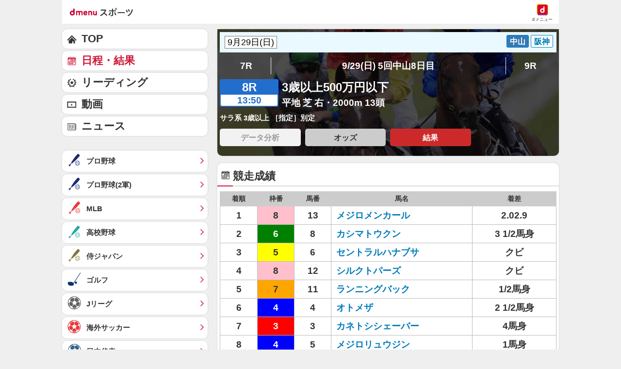

--- FILE ---
content_type: application/javascript; charset=UTF-8
request_url: https://alxd.addlv.smt.docomo.ne.jp/2.0/w/web.js?cb=d2c.allox.infrastructure.getad[%22TGSBZFkdlZ%22]&nocache=1769228411574&p=8136f673r27q&t=web_e43dd852-acc7-46ac-adc0-5cd89a35730d1769228411574&jv=25.4.0-829cc83&bw=1280
body_size: 1
content:
d2c.allox.infrastructure.getad["TGSBZFkdlZ"]({"error":"Error : NoAd"}
);

--- FILE ---
content_type: application/javascript; charset=UTF-8
request_url: https://alxd.addlv.smt.docomo.ne.jp/2.0/w/web.js?cb=d2c.allox.infrastructure.getad[%22HtadBDWAzf%22]&nocache=1769228411575&p=8136f673r27q&t=web_bcdc5614-9f0e-41a5-aba4-129a5ab4bc0b1769228411575&jv=25.4.0-829cc83&bw=1280
body_size: 0
content:
d2c.allox.infrastructure.getad["HtadBDWAzf"]({"error":"Error : NoAd"}
);

--- FILE ---
content_type: application/javascript; charset=UTF-8
request_url: https://alxd.addlv.smt.docomo.ne.jp/2.0/w/web.js?cb=d2c.allox.infrastructure.getad[%22GqajkhogAg%22]&nocache=1769228411575&p=1189ebe27pfw&t=web_224ad9e1-8d52-45c6-aeb0-16d0116253891769228411575&jv=25.4.0-829cc83&bw=1280
body_size: 0
content:
d2c.allox.infrastructure.getad["GqajkhogAg"]({"error":"Error : NoAd"}
);

--- FILE ---
content_type: text/javascript
request_url: https://rumcdn.geoedge.be/d51e7e94-2494-4676-9d85-9dc40e298f77/grumi.js
body_size: 131115
content:
var grumiInstance = window.grumiInstance || { q: [] };
(function createInstance (window, document, options = { shouldPostponeSample: false }) {
	!function r(i,o,a){function s(n,e){if(!o[n]){if(!i[n]){var t="function"==typeof require&&require;if(!e&&t)return t(n,!0);if(c)return c(n,!0);throw new Error("Cannot find module '"+n+"'")}e=o[n]={exports:{}};i[n][0].call(e.exports,function(e){var t=i[n][1][e];return s(t||e)},e,e.exports,r,i,o,a)}return o[n].exports}for(var c="function"==typeof require&&require,e=0;e<a.length;e++)s(a[e]);return s}({1:[function(e,t,n){var r=e("./config.js"),i=e("./utils.js");t.exports={didAmazonWin:function(e){var t=e.meta&&e.meta.adv,n=e.preWinningAmazonBid;return n&&(t=t,!i.isEmptyObj(r.amazonAdvIds)&&r.amazonAdvIds[t]||(t=e.tag,e=n.amzniid,t.includes("apstag.renderImp(")&&t.includes(e)))},setAmazonParametersToSession:function(e){var t=e.preWinningAmazonBid;e.pbAdId=void 0,e.hbCid=t.crid||"N/A",e.pbBidder=t.amznp,e.hbCpm=t.amznbid,e.hbVendor="A9",e.hbTag=!0}}},{"./config.js":5,"./utils.js":24}],2:[function(e,t,n){var l=e("./session"),r=e("./urlParser.js"),m=e("./utils.js"),i=e("./domUtils.js").isIframe,f=e("./htmlParser.js"),g=e("./blackList").match,h=e("./ajax.js").sendEvent,o=".amazon-adsystem.com",a="/dtb/admi",s="googleads.g.doubleclick.net",e="/pagead/",c=["/pagead/adfetch",e+"ads"],d=/<iframe[^>]*src=['"]https*:\/\/ads.\w+.criteo.com\/delivery\/r\/.+<\/iframe>/g,u={};var p={adsense:{type:"jsonp",callbackName:"a"+ +new Date,getJsUrl:function(e,t){return e.replace("output=html","output=json_html")+"&callback="+t},getHtml:function(e){e=e[m.keys(e)[0]];return e&&e._html_},shouldRender:function(e){var e=e[m.keys(e)[0]],t=e&&e._html_,n=e&&e._snippet_,e=e&&e._empty_;return n&&t||e&&t}},amazon:{type:"jsonp",callbackName:"apstag.renderImp",getJsUrl:function(e){return e.replace("/admi?","/admj?").replace("&ep=%7B%22ce%22%3A%221%22%7D","")},getHtml:function(e){return e.html},shouldRender:function(e){return e.html}},criteo:{type:"js",getJsHtml:function(e){var t,n=e.match(d);return n&&(t=(t=n[0].replace(/iframe/g,"script")).replace(/afr.php|display.aspx/g,"ajs.php")),e.replace(d,t)},shouldRender:function(e){return"loading"===e.readyState}}};function y(e){var t,n=e.url,e=e.html;return n&&((n=r.parse(n)).hostname===s&&-1<c.indexOf(n.pathname)&&(t="adsense"),-1<n.hostname.indexOf(o))&&-1<n.pathname.indexOf(a)&&(t="amazon"),(t=e&&e.match(d)?"criteo":t)||!1}function v(r,i,o,a){e=i,t=o;var e,t,n,s=function(){e.src=t,h({type:"adfetch-error",meta:JSON.stringify(l.meta)})},c=window,d=r.callbackName,u=function(e){var t,n=r.getHtml(e),e=(l.bustedUrl=o,l.bustedTag=n,r.shouldRender(e));t=n,(t=f.parse(t))&&t.querySelectorAll&&(t=m.map(t.querySelectorAll("[src], [href]"),function(e){return e.src||e.href}),m.find(t,function(e){return g(e).match}))&&h({type:"adfetch",meta:JSON.stringify(l.meta)}),!a(n)&&e?(t=n,"srcdoc"in(e=i)?e.srcdoc=t:((e=e.contentWindow.document).open(),e.write(t),e.close())):s()};for(d=d.split("."),n=0;n<d.length-1;n++)c[d[n]]={},c=c[d[n]];c[d[n]]=u;var u=r.getJsUrl(o,r.callbackName),p=document.createElement("script");p.src=u,p.onerror=s,p.onload=function(){h({type:"adfetch-loaded",meta:JSON.stringify(l.meta)})},document.scripts[0].parentNode.insertBefore(p,null)}t.exports={shouldBust:function(e){var t,n=e.iframe,r=e.url,e=e.html,r=(r&&n&&(t=i(n)&&!u[n.id]&&y({url:r}),u[n.id]=!0),y({html:e}));return t||r},bust:function(e){var t=e.iframe,n=e.url,r=e.html,i=e.doc,o=e.inspectHtml;return"jsonp"===(e=p[y(e)]).type?v(e,t,n,o):"js"===e.type?(t=i,n=r,i=(o=e).getJsHtml(n),l.bustedTag=n,!!o.shouldRender(t)&&(t.write(i),!0)):void 0},checkAndBustFriendlyAmazonFrame:function(e,t){(e=e.defaultView&&e.defaultView.frameElement&&e.defaultView.frameElement.id)&&e.startsWith("apstag")&&(l.bustedTag=t)}}},{"./ajax.js":3,"./blackList":4,"./domUtils.js":8,"./htmlParser.js":13,"./session":21,"./urlParser.js":23,"./utils.js":24}],3:[function(e,t,n){var i=e("./utils.js"),o=e("./config.js"),r=e("./session.js"),a=e("./domUtils.js"),s=e("./jsUtils.js"),c=e("./methodCombinators.js").before,d=e("./tagSelector.js").getTag,u=e("./constants.js"),e=e("./natives.js"),p=e.fetch,l=e.XMLHttpRequest,m=e.Request,f=e.TextEncoder,g=e.postMessage,h=[];function y(e,t){e(t)}function v(t=null){i.forEach(h,function(e){y(e,t)}),h.push=y}function b(e){return e.key=r.key,e.imp=e.imp||r.imp,e.c_ver=o.c_ver,e.w_ver=r.wver,e.w_type=r.wtype,e.b_ver=o.b_ver,e.ver=o.ver,e.loc=location.href,e.ref=document.referrer,e.sp=r.sp||"dfp",e.cust_imp=r.cust_imp,e.cust1=r.meta.cust1,e.cust2=r.meta.cust2,e.cust3=r.meta.cust3,e.caid=r.meta.caid,e.scriptId=r.scriptId,e.crossOrigin=!a.isSameOriginWin(top),e.debug=r.debug,"dfp"===r.sp&&(e.qid=r.meta.qid),e.cdn=o.cdn||void 0,o.accountType!==u.NET&&(e.cid=r.meta&&r.meta.cr||123456,e.li=r.meta.li,e.ord=r.meta.ord,e.ygIds=r.meta.ygIds),e.at=o.accountType.charAt(0),r.hbTag&&(e.hbTag=!0,e.hbVendor=r.hbVendor,e.hbCid=r.hbCid,e.hbAdId=r.pbAdId,e.hbBidder=r.pbBidder,e.hbCpm=r.hbCpm,e.hbCurrency=r.hbCurrency),"boolean"==typeof r.meta.isAfc&&(e.isAfc=r.meta.isAfc,e.isAmp=r.meta.isAmp),r.meta.hasOwnProperty("isEBDA")&&"%"!==r.meta.isEBDA.charAt(0)&&(e.isEBDA=r.meta.isEBDA),r.pimp&&"%_pimp%"!==r.pimp&&(e.pimp=r.pimp),void 0!==r.pl&&(e.preloaded=r.pl),e.site=r.site||a.getTopHostname(),e.site&&-1<e.site.indexOf("safeframe.googlesyndication.com")&&(e.site="safeframe.googlesyndication.com"),e.isc=r.isc,r.adt&&(e.adt=r.adt),r.isCXM&&(e.isCXM=!0),e.ts=+new Date,e.bdTs=o.bdTs,e}function w(t,n){var r=[],e=i.keys(t);return void 0===n&&(n={},i.forEach(e,function(e){void 0!==t[e]&&void 0===n[e]&&r.push(e+"="+encodeURIComponent(t[e]))})),r.join("&")}function E(e){e=i.removeCaspr(e),e=r.doubleWrapperInfo.isDoubleWrapper?i.removeWrapperXMP(e):e;return e=4e5<e.length?e.slice(0,4e5):e}function j(t){return function(){var e=arguments[0];return e.html&&(e.html=E(e.html)),e.tag&&(e.tag=E(e.tag)),t.apply(this,arguments)}}e=c(function(e){var t;e.hasOwnProperty("byRate")&&!e.byRate||(t=a.getAllUrlsFromAllWindows(),"sample"!==e.r&&"sample"!==e.bdmn&&t.push(e.r),e[r.isPAPI&&"imaj"!==r.sp?"vast_content":"tag"]=d(),e.urls=JSON.stringify(t),e.hc=r.hc,e.vastUrls=JSON.stringify(r.vastUrls),delete e.byRate)}),c=c(function(e){e.meta=JSON.stringify(r.meta),e.client_size=r.client_size});function O(e,t){var n=new l;n.open("POST",e),n.setRequestHeader("Content-type","application/x-www-form-urlencoded"),n.send(w(t))}function A(t,e){return o=e,new Promise(function(t,e){var n=(new f).encode(w(o)),r=new CompressionStream("gzip"),i=r.writable.getWriter();i.write(n),i.close(),new Response(r.readable).arrayBuffer().then(function(e){t(e)}).catch(e)}).then(function(e){e=new m(t,{method:"POST",body:e,mode:"no-cors",headers:{"Content-type":"application/x-www-form-urlencoded","Accept-Language":"gzip"}});p(e)});var o}function T(e,t){p&&window.CompressionStream?A(e,t).catch(function(){O(e,t)}):O(e,t)}function _(e,t){r.hasFrameApi&&!r.frameApi?g.call(r.targetWindow,{key:r.key,request:{url:e,data:t}},"*"):T(e,t)}r.frameApi&&r.targetWindow.addEventListener("message",function(e){var t=e.data;t.key===r.key&&t.request&&(T((t=t.request).url,t.data),e.stopImmediatePropagation())});var I,x={};function k(r){return function(n){h.push(function(e){if(e&&e(n),n=b(n),-1!==r.indexOf(o.reportEndpoint,r.length-o.reportEndpoint.length)){var t=r+w(n,{r:!0,html:!0,ts:!0});if(!0===x[t]&&!(n.rbu||n.is||3===n.rdType||n.et))return}x[t]=!0,_(r,n)})}}let S="https:",C=S+o.apiUrl+o.reportEndpoint;t.exports={sendInit:s.once(c(k(S+o.apiUrl+o.initEndpoint))),sendReport:e(j(k(S+o.apiUrl+o.reportEndpoint))),sendError:k(S+o.apiUrl+o.errEndpoint),sendDebug:k(S+o.apiUrl+o.dbgEndpoint),sendStats:k(S+o.apiUrl+(o.statsEndpoint||"stats")),sendEvent:(I=k(S+o.apiUrl+o.evEndpoint),function(e,t){var n=o.rates||{default:.004},t=t||n[e.type]||n.default;Math.random()<=t&&I(e)}),buildRbuReport:e(j(b)),sendRbuReport:_,processQueue:v,processQueueAndResetState:function(){h.push!==y&&v(),h=[]},setReportsEndPointAsFinished:function(){x[C]=!0},setReportsEndPointAsCleared:function(){delete x[C]}}},{"./config.js":5,"./constants.js":6,"./domUtils.js":8,"./jsUtils.js":14,"./methodCombinators.js":16,"./natives.js":17,"./session.js":21,"./tagSelector.js":22,"./utils.js":24}],4:[function(e,t,n){var d=e("./utils.js"),r=e("./config.js"),u=e("./urlParser.js"),i=r.domains,o=r.clkDomains,e=r.bidders,a=r.patterns.wildcards;var s,p={match:!1};function l(e,t,n){return{match:!0,bdmn:e,ver:t,bcid:n}}function m(e){return e.split("").reverse().join("")}function f(n,e){var t,r;return-1<e.indexOf("*")?(t=e.split("*"),r=-1,d.every(t,function(e){var e=n.indexOf(e,r+1),t=r<e;return r=e,t})):-1<n.indexOf(e)}function g(e,t,n){return d.find(e,t)||d.find(e,n)}function h(e){return e&&"1"===e.charAt(0)}function c(c){return function(e){var n,r,i,e=u.parse(e),t=e&&e.hostname,o=e&&[e.pathname,e.search,e.hash].join("");if(t){t=[t].concat((e=(e=t).split("."),d.fluent(e).map(function(e,t,n){return n.shift(),n.join(".")}).val())),e=d.map(t,m),t=d.filter(e,function(e){return void 0!==c[e]});if(t&&t.length){if(e=d.find(t,function(e){return"string"==typeof c[e]}))return l(m(e),c[e]);var a=d.filter(t,function(e){return"object"==typeof c[e]}),s=d.map(a,function(e){return c[e]}),e=d.find(s,function(t,e){return r=g(d.keys(t),function(e){return f(o,e)&&h(t[e])},function(e){return f(o,e)}),n=m(a[e]),""===r&&(e=s[e],i=l(n,e[r])),r});if(e)return l(n,e[r],r);if(i)return i}}return p}}function y(e){e=e.substring(2).split("$");return d.map(e,function(e){return e.split(":")[0]})}t.exports={match:function(e,t){var n=c(i);return t&&"IFRAME"===t.toUpperCase()&&(t=c(o)(e)).match?(t.rdType=2,t):n(e)},matchHB:(s=c(e),function(e){var e=e.split(":"),t=e[0],e=e[1],e="https://"+m(t+".com")+"/"+e,e=s(e);return e.match&&(e.bdmn=t),e}),matchAgainst:c,matchPattern:function(t){var e=g(d.keys(a),function(e){return f(t,e)&&h(a[e])},function(e){return f(t,e)});return e?l("pattern",a[e],e):p},isBlocking:h,getTriggerTypes:y,removeTriggerType:function(e,t){var n,r=(i=y(e.ver)).includes(t),i=1<i.length;return r?i?(e.ver=(n=t,(r=e.ver).length<2||"0"!==r[0]&&"1"!==r[0]||"#"!==r[1]||(i=r.substring(0,2),1===(t=r.substring(2).split("$")).length)?r:0===(r=t.filter(function(e){var t=e.indexOf(":");return-1===t||e.substring(0,t)!==n})).length?i.slice(0,-1):i+r.join("$")),e):p:e}}},{"./config.js":5,"./urlParser.js":23,"./utils.js":24}],5:[function(e,t,n){t.exports={"ver":"0.1","b_ver":"0.5.480","blocking":true,"rbu":0,"silentRbu":0,"signableHosts":[],"onRbu":0,"samplePercent":0,"debug":true,"accountType":"publisher","impSampleRate":0.002,"statRate":0.05,"apiUrl":"//gw.geoedge.be/api/","initEndpoint":"init","reportEndpoint":"report","statsEndpoint":"stats","errEndpoint":"error","dbgEndpoint":"debug","evEndpoint":"event","filteredAdvertisersEndpoint":"v1/config/filtered-advertisers","rdrBlock":true,"ipUrl":"//rumcdn.geoedge.be/grumi-ip.js","altTags":[],"hostFilter":[],"maxHtmlSize":0.4,"reporting":true,"advs":{},"creativeWhitelist":{},"heavyAd":false,"cdn":"cloudfront","domains":{"moc.ur.kculagem":"1#1:64711","ofni.htaprider.ue-og":"1#1:64711","moc.ketuz-mivah.3rt":"1#1:64711","moc.yawa-em-llor":"1#1:64711","moc.esnefedtsohgduolc":"1#1:64711","moc.htamelbolg.tsaesu-btr":"1#1:64711","moc.ecarsussap.463175-tsetal":"1#1:64711","pot.ehrpqhnfjrf":"1#1:64711","gro.ytilirivlwohnori":"1#1:64711","zyx.daibompxe":"1#1:64711","zyx.5xi":"1#1:64711","ten.tnorfduolc.dfn53d7rcextd":"1#1:64711","tser.ehcersehg":"1#1:64711","orp.aicnevun":"1#1:64711","moc.rosivdasyevrus.www":"1#1:64711","orp.ahlikaivid":"1#1:64711","moc.ppaukoreh.a4628fc9d050-seton-rekrametsat":"1#1:64711","moc.ppaukoreh.424b1a90719f-dsroiretnixulyruz":"1#1:64711","pot.tracx5eno.otpyrcneua":"1#1:64711","enilno.anoryv":"1#1:64711","ppa.yfilten.410b76ac-92552122106202-taigalp-eralfduolc":"1#1:64711","su.weivrevocilbup":"1#1:64711","ppa.yfilten.936b0c47-64116122106202-taigalp-eralfduolc":"1#1:64711","moc.avityfhtlaeh":"1#1:64711","ppa.yfilten.5d6b678f-32649032106202-taigalp-eralfduolc":"1#1:64711","ur.6yi9lohi2t":"1#1:64711","ten.swodniw.eroc.bew.31z.allebeerhtytnewt":"1#1:64711","ten.swodniw.eroc.bolb.wjfgpsdnzmphhobpkkim1008":"1#1:64711","ppa.yfilten.77bbaa-abmulut-repus":"1#1:64711","pot.xibtgxsazi":"1#1:64711","ten.tnorfduolc.d3ac29lmi44g2d":"1#1:64711","pohs.oniltoh":"1#1:64711","ppa.yfilten.dff9ffdd-82433112106202-taigalp-eralfduolc":"1#1:64711","tser.arposognic":"1#1:64711","aidem.eccarcxenu":"1#1:64711","enilno.eromok":"1#1:64711","moc.esrup-tsug":"1#1:64711","moc.ppaukoreh.1cf801f775d2-syawlatsriflios":"1#1:64711","ved.segap.bj5gdfa":"1#1:64711","moc.tsulfoezalb":"1#1:64711","enilno.ssenllewfostifeneb":"1#1:64711","ppa.naecolatigidno.g8sqq-ppa-diuqs":"1#1:64711","moc.ppaukoreh.84001eedd705-noitavitlucegattocissalc":"1#1:64711","ppa.naecolatigidno.zdvap-ppa-laes":"1#1:64711","evil.kuserucestcefrepcp":"1#1:64711","sbs.emohozipik":"1#1:64711","moc.ppaukoreh.14ec3c5d85ad-seton-enilhsid":"1#1:64711","retnec.lasimldouq":"1#1:64711","etis.xeuqrotdeeps":"1#1:64711","orp.olpmiarbiv":"1#1:64711","moc.robrah-dicul":"1#1:64711","moc.eriwrebbajkrampansnegalp":"1#1:64711","evil.kuserucesdetavitcacp":"1#1:64711","moc.tsprocten":"1#1:64711","moc.ppaukoreh.b917777b0d6a-sepicer-savnackooc":"1#1:64711","evil.b96r9g.www":"1#1:64711","pot.apyiirgakzk":"1#1:64711","pot.ejtefshvre":"1#1:64711","pohs.relggotbewdedleihs":"1#1:64711","ur.juewopo.600665-tsetal":"1#1:64711","ten.swodniw.eroc.bew.31z.44smw0su3210gninrawsuriv":"1#1:64711","ppa.naecolatigidno.zzcs2-efil-dlo-gnirac":"1#1:64711","moc.egdegolbeht":"1#1:64711","ten.swodniw.eroc.bew.31z.fblin1sbblzcsj121egassem":"1#1:64711","moc.ppaukoreh.00264cd4223e-sepicer-egdirbrovalf":"1#1:64711","sbs.icvuvorumufam":"1#1:64711","kcilc.arvex":"1#1:64711","moc.ppaukoreh.099ff15e75c3-liosretawnus":"1#1:64711","moc.ppaukoreh.e802b9bec4de-ykserofeblios":"1#1:64711","ten.swodniw.eroc.bew.31z.alleboowt":"1#1:64711","kcilc.iesipaziv":"1#1:64711","moc.oabuotnal":"1#1:64711","niw.t76ocnip":"1#1:64711","ten.swodniw.eroc.bew.31z.dix854su3210gninrawsuriv":"1#1:64711","moc.ppaukoreh.91f461f07d21-rovalfairetalp":"1#1:64711","aidem.acsidretla":"1#1:64711","moc.yfevila.eracsutinnit":"1#1:64711","moc.ppaukoreh.809dfceb0415-seton-cigolhsid":"1#1:64711","ppa.naecolatigidno.6jr25-ppa-hsifnoil":"1#1:64711","ved.segap.fgh41szf":"1#1:64711","ten.swodniw.eroc.bolb.qsmjecqayopuagfqcrjj5007":"1#1:64711","pot.gptcugbmxxlo":"1#1:64711","moc.niksavirref":"1#1:64711","moc.tsolet":"1#1:64711","moc.deloac":"1#1:64711","tra.tfirnimul":"1#1:64711","moc.hsilbupdagnitekram":"1#1:64711","ofni.norfssepsz.op":"1#1:64711","moc.betasam.sj":"1#1:64711","evil.sllawnajortitna":"1#1:64711","moc.ecarsussap.347965-tsetal":"1#1:64711","ten.dferuza.10z.metg5hyevhdfuead-yrc":"1#1:64711","moc.sgtke.ndc":"1#1:64711","moc.sdaderk":"1#1:64711","moc.aeesud":"1#1:64711","moc.egnahcxesdani":"1#1:64711","zyx.revirkcilc.su":"1#1:64711","ten.tnorfduolc.a7ftfuq9zux42d":"1#1:64711","moc.ecarsussap.067965-tsetal":"1#1:64711","ur.sdracyppahyrt":"1#1:64711","orp.fidocgierf":"1#1:64711","moc.segdirbdaereno.apl":"1#1:64711","moc.robrah-tnadrev":"1#1:64711","moc.drahs-yarnus":"1#1:64711","moc.deeps-egrus":"1#1:64711","moc.1568861.kkbn":"1#1:64711","enilno.trahclak":"1#1:64711","ten.hlatot.potneuq":"1#1:64711","pleh.amdkaok":"1#1:64711","moc.eruza.ppaduolc.tsewnapaj.erepaj":"1#1:64711","moc.eviv-atned":"1#1:64711","ten.swodniw.eroc.bew.31z.hsulbarev":"1#1:64711","moc.ppaukoreh.8ab0022aaeb6-sepicer-renrocdoof":"1#1:64711","pohs.elas-egaggul":"1#1:64711","moc.deifilpmis-gnikniht.www":"1#1:64711","moc.ediug-gnikniht-raelc":"1#1:64711","moc.ybraen-slrig.www":"1#1:64711","kcilc.rotacidni-sdnuf":"1#1:64711","ppa.naecolatigidno.jj8nr-tseperacew":"1#1:64711","retnec.ccilcmarap":"1#1:64711","moc.noissimsnart-psirc":"1#1:64711","ten.ximutnauq":"1#1:64711","moc.aterazanronoel":"1#1:64711","moc.ppaukoreh.0378cd769515-87959-garc-ecreif":"1#1:64711","uci.reveihca":"1#1:64711","moc.etisregnitsoh.947568-tnaromroc-deregnaro":"1#1:64711","moc.ppaukoreh.e82780495003-noitavitlucdraytruocytic":"1#1:64711","moc.zkhceterutuf":"1#1:64711","moc.acxulfthgirb":"1#1:64711","ten.swodniw.eroc.bolb.kfbsdjkfbjksdbfjksd":"1#1:64711","retnec.essatagrev":"1#1:64711","etis.tnirpsrotom":"1#1:64711","etis.reasmerit":"1#1:64711","etis.hctalaa":"1#1:64711","moc.ecananif-cihtnys":"1#1:64711","moc.tfir-edacra":"1#1:64711","su.thgisninredom":"1#1:64711","ppa.naecolatigidno.z6is2-ppa-diuqs":"1#1:64711","etis.epacsydo":"1#1:64711","moc.ezauw.ognalos":"1#1:64711","ved.segap.jhk01sda":"1#1:64711","pot.jca907zu":"1#1:64711","moc.ppaukoreh.f118536096a2-seton-emarfepicer":"1#1:64711","moc.ppaukoreh.31fb66944449-seton-emarflaem":"1#1:64711","moc.ppaukoreh.1098b19b7f03-ediug-emarfkooc":"1#1:64711","ikiw.hcetnehctikcixotnon.95yt":"1#1:64711","ten.swodniw.eroc.bew.31z.yufrirsu3210gninrawsuriv":"1#1:64711","ofni.ixefevitilumurezinok":"1#1:64711","moc.enav-atad.krt":"1#1:64711","etis.5sdyy":"1#1:64711","tser.nocedmulla":"1#1:64711","moc.ppaukoreh.3958bb65ed87-buhqneerg":"1#1:64711","sbs.xainolirbmet":"1#1:64711","etis.iuasa":"1#1:64711","moc.aeraefastrams.www":"1#1:64711","moc.enozefasecived":"1#1:64711","moc.robrotatrohxe":"1#1:64711","moc.pohssteltuoymmot":"1#1:64711","ni.oc.yfirevnamuh.g4gm2837ccbuh0s5fp5d":"1#1:64711","moc.iahterotsyalp.oj0o":"1#1:64711","moc.onisactegguunedlog":"1#1:64711","moc.krapsdnertefiltrams":"1#1:64711","moc.treblahdyrag":"1#1:64711","pleh.addoapol":"1#1:64711","moc.liatgnirlyreb":"1#1:64711","moc.ppaukoreh.e76a7d43c7db-sruohneewtebecips":"1#1:64711","ten.swodniw.eroc.bew.31z.ww20naj12":"1#1:64711","moc.seizirp.81":"1#1:64711","tser.irepsresot":"1#1:64711","ppa.yfilten.fac512e7-03400122106202-taigalp-eralfduolc":"1#1:64711","moc.buhtramsytsurt.www":"1#1:64711","ten.swodniw.eroc.bew.31z.allebxxxxis":"1#1:64711","ppa.naecolatigidno.oa75i-ppa-noil-aes":"1#1:64711","etis.ijimompj":"1#1:64711","ten.swodniw.eroc.bew.31z.su40rusu3210gninrawsuriv":"1#1:64711","ten.swodniw.eroc.bew.31z.x4b7r1su3210gninrawsuriv":"1#1:64711","moc.niemskcub.og":"1#1:64711","moc.oeevo.sda.401sda":"1#1:64711","ten.tnorfduolc.64pgc8xmtcuu1d":"1#1:64711","moc.evawreviri":"1#1:64711","ofni.htaprider.8su-og":"1#1:64711","pot.qampylrgjshz":"1#1:64711","ofni.htaprider.1su-og":"1#1:64711","ur.ffoknit":"1#1:64711","ten.tnorfduolc.zjnukhvghq9o2d":"1#1:64711","moc.ridergnorts":"1#1:64711","ten.hcetiaor.gnikcart":"1#1:64711","moc.tsitilexip.sj":"1#1:64711","moc.daeha-tseb":"1#1:64711","moc.sgtke":"1#1:64711","moc.anadlognom.xirbalg":"1#1:64711","tser.asrebfinel":"1#1:64711","tser.lepmilirk":"1#1:64711","ppa.naecolatigidno.s49qn-ppa-notknalp":"1#1:64711","moc.ppaukoreh.5c71a6ffc7d3-buhqivalf":"1#1:64711","ur.urcitemsoccilrebaf":"1#1:64711","evil.sdraugbewwenerwoncp":"1#1:64711","ten.rpedam":"1#1:64711","ten.swodniw.eroc.bolb.teojuwswgqvlmlvwpwot9007":"1#1:64711","ten.swodniw.eroc.bew.91z.mmdddeerocdddoooofed":"1#1:64711","moc.ppaukoreh.5d1b87b390cc-ediug-emarfecips":"1#1:64711","moc.dleifocitelhta":"1#1:64711","moc.etisregnitsoh.259661-mar-esorytsim":"1#1:64711","oi.bew24.modneuq":"1#1:64711","moc.ppaukoreh.90c2fc4c2505-seton-dirglaem":"1#1:64711","orp.idnevcoced":"1#1:64711","moc.buhecnadiugssenllew.www":"1#1:64711","moc.deifilpmis-gnikniht":"1#1:64711","ppa.yfilten.487d7ac5-51605122106202-taigalp-eralfduolc":"1#1:64711","ten.swodniw.eroc.bew.31z.3110223033e3033e3033e":"1#1:64711","moc.ppaeerfytinifni.modneuq":"1#1:64711","ofni.a96r9g.www":"1#1:64711","moc.yltnegtep.kcilc":"1#1:64711","pot.bulcanag.www":"1#1:64711","ppa.yfilten.802812be-50149032106202-taigalp-eralfduolc":"1#1:64711","moc.yfussi":"1#1:64711","ppa.yfilten.143ab1a6-74941132106202-taigalp-eralfduolc":"1#1:64711","ppa.naecolatigidno.tx7wg-ppa-hsifnwolc":"1#1:64711","retnec.icepsobsib":"1#1:64711","retnec.rabusicreb":"1#1:64711","dlrow.ia-mroftalp":"1#1:64711","moc.buhartunevirht":"1#1:64711","ten.swodniw.eroc.bew.31z.alebeeerht":"1#1:64711","moc.remekcilcaidem.apl":"1#1:64711","moc.ppaukoreh.28969ccc69a4-sepicer-emarfrovalf":"1#1:64711","su.wonetihw-emirp":"1#1:64711","moc.2bezalbkcab.500-tsae-su.3s.260moctodtfosniwwwecrfym":"1#1:64711","retnec.snartirret":"1#1:64711","etis.rotparevird":"1#1:64711","orp.ecivres-rac-hsitirb":"1#1:64711","moc.orpdirg-xulf":"1#1:64711","su.tsegiddnert.www":"1#1:64711","ppa.yfilten.4d1482-eixom-tnednelpser":"1#1:64711","moc.ppaukoreh.610c6b48015a-seton-cigollaem":"1#1:64711","latigid.tnega-hsac":"1#1:64711","ur.bupsur":"1#1:64711","moc.swen-rekcart-kcilc.krt":"1#1:64711","moc.99978787.www":"1#1:64711","ten.swodniw.eroc.bew.31z.mdtb3uebblzcsj121egassem":"1#1:64711","tser.paradorcni":"1#1:64711","tser.arttarefni":"1#1:64711","moc.nurilex":"1#1:64711","bulc.mrof-talpia":"1#1:64711","ikiw.gnitarenil.5f":"1#1:64711","ppa.yfilten.1f52fd95-11152122106202-taigalp-eralfduolc":"1#1:64711","su.tsoobyromem-emirp":"1#1:64711","niw.v08ocnip":"1#1:64711","niw.j52ocnip":"1#1:64711","moc.aidemyranud":"1#1:64711","evil.oranuslexrol":"1#1:64711","ten.swodniw.eroc.bew.31z.alleboowtytnewt":"1#1:64711","ur.nodynnus":"1#1:64711","pot.ksktldxuwqw":"1#1:64711","semoh.cbahtlaeh":"1#1:64711","ppa.elbavol.yliadeslupdnert":"1#1:64711","tser.titsizzuts":"1#1:64711","tser.ocremartlu":"1#1:64711","zzub.sraeynocer":"1#1:64711","su.yliadremusnoc.www":"1#1:64711","ten.swodniw.eroc.bolb.ommanasmvraflxeabriy4004":"1#1:64711","moc.ppa621sa.www":"1#1:64711","moc.mqtsinoravlef":"1#1:64711","evil.kuderucestcefrepcp":"1#1:64711","etis.javomnikay":"1#1:64711","evil.kuerucesdnefedcp":"1#1:64711","ppa.yfilten.c7f7d7-esroh-suoinohpmys":"1#1:64711","ppa.naecolatigidno.amf9a-ppa-noil-aes":"1#1:64711","moc.semit-lacitcat":"1#1:64711","moc.tnimerans.tcetorp":"1#1:64711","zyx.niamodniw":"1#1:64711","moc.aekiseprek":"1#1:64711","ofni.spotreffowen":"1#1:64711","moc.eldoonksirb":"1#1:64711","teb.knilynit.ndc.z":"1#1:64711","ten.tnorfduolc.g4pvzepdaeq1d":"1#1:64711","moc.xdanoev.10-xda":"1#1:64711","moc.3ta3rg-os":"1#1:64711","moc.tsez-ocip":"1#1:64711","ofni.htaprider.5su-og":"1#1:64711","emem.allizda":"1#1:64711","moc.jwmfnjxl":"1#1:64711","cc.xzefb":"1#1:64711","sbs.idekapvokosey":"1#1:64711","moc.balsisenegevirht.www":"1#1:64711","moc.sllewxileh":"1#1:64711","ppa.naecolatigidno.cjbni-ppa-retsbol":"1#1:64711","evil.a89x6a.www":"1#1:64711","ur.vokirb":"1#1:64711","moc.nesemirpadanac":"1#1:64711","uoyc.42swenyraunaj":"1#1:64711","ten.tnorfduolc.lt0p9fd3buq62d":"1#1:64711","tser.okspuppair":"1#1:64711","gro.troper-civic":"1#1:64711","gro.uoysekil.modneuq":"1#1:64711","moc.sediug-ytiralc-eht":"1#1:64711","moc.orpyromemxam":"1#1:64711","ppa.yfilten.hhsiddoofepicer":"1#1:64711","moc.esahcrupgnikcart.kcart":"1#1:64711","moc.tnesseagoy":"1#1:64711","ppa.yfilten.6251beaa-25939032106202-taigalp-eralfduolc":"1#1:64711","moc.llorknab-noznif":"1#1:64711","moc.2bezalbkcab.500-tsae-su.3s.uwqfbqgveqibvfequbifguisbdnj":"1#1:64711","pot.yynzkctdjmt":"1#1:64711","pot.oqekvykpurz":"1#1:64711","moc.sthgisni-ytiuqe-enotsyek":"1#1:64711","tser.fumacitilc":"1#1:64711","sbs.mroftalp-ia":"1#1:64711","moc.kddetagnoleyrevnib":"1#1:64711","moc.yliad-tesdnim.www":"1#1:64711","moc.ediuggniviloruen":"1#1:64711","moc.yliad-tesdnim":"1#1:64711","ppa.yfilten.af77dea2-34126122106202-taigalp-eralfduolc":"1#1:64711","ved.segap.cg12yjb":"1#1:64711","kcilc.rotinomswen":"1#1:64711","etis.enihcammyg":"1#1:64711","ten.swodniw.eroc.bew.31z.di7luvzbblzcsj121egassem":"1#1:64711","orp.kcotstaebpu":"1#1:64711","moc.esiurc-tlaboc":"1#1:64711","su.weivrevosucof":"1#1:64711","moc.reknakhamur":"1#1:64711","moc.pqnozirohhcet":"1#1:64711","moc.nautijgnohgnideh":"1#1:64711","ur.juewopo.500665-tsetal":"1#1:64711","ur.juewopo.570075-tsetal":"1#1:64711","moc.sulprednefedda":"1#1:64711","moc.ppaukoreh.1a81c8caa1c5-seton-rekramlaem":"1#1:64711","moc.ppaukoreh.f55d3145e500-srocedekavos":"1#1:64711","moc.asrevromedaca":"1#1:64711","ppa.yfilten.9176906e-83942122106202-taigalp-eralfduolc":"1#1:64711","moc.ppaukoreh.3e64a79ab859-98609-sdnalhsurb-tneicna":"1#1:64711","ni.oc.yfirevnamuh.gmv2e837ccbuhgtf4p5d":"1#1:64711","moc.tsenesluphtrae":"1#1:64711","gro.reggolbi.modneuq":"1#1:64711","moc.nosaesyragus":"1#1:64711","ppa.yfilten.9eff3bb4-63158032106202-taigalp-eralfduolc":"1#1:64711","ur.6yi9lohi2t.280075-tsetal":"1#1:64711","ppa.naecolatigidno.mqzng-ppa-supotco":"1#1:64711","pot.iyvqlakshppr":"1#1:64711","pot.cshfxebfulid":"1#1:64711","ten.swodniw.eroc.bew.31z.rhozngdbblzcsj121egassem":"1#1:64711","ten.swodniw.eroc.bew.31z.allebnves":"1#1:64711","ten.swodniw.eroc.bew.31z.allebxis":"1#1:64711","aidem.iggostalid":"1#1:64711","moc.etakdlrow.zc-111egaytuaeb":"1#1:64711","moc.evalsneniatretne":"1#1:64711","moc.ppaukoreh.2c432a859ff6-64594-rot-krats":"1#1:64711","moc.maddaropthguowda":"1#1:64711","pohs.etarucslootecived":"1#1:64711","moc.ardamineroxylat":"1#1:64711","moc.ppaukoreh.f17d8aa14a8a-soidutsesuohrepinuj":"1#1:64711","ten.swodniw.eroc.bew.31z.allebnneetenin":"1#1:64711","moc.latrophcetegdirb.gd5qf837ccbuh8eetp5d":"1#1:64711","kcilc.xxsoediv":"1#1:64711","ofni.htaprider.2ue-og":"1#1:64711","zyx.vdaelacs.rkcrt":"1#1:64711","moc.sm-tniopxda.4v-tsaesu-btr":"1#1:64711","moc.noisufsbup-sda.b-rekcart":"1#1:64711","ofni.htaprider.capa-og":"1#1:64711","moc.gnifrus-tsaf":"1#1:64711","pohs.drawerxdoof":"1#1:64711","ten.tnorfduolc.g79cvqs8do9p3d":"1#1:64711","moc.gnidemdevlohp":"1#1:64711","moc.gnifrus-tsaf.psd":"1#1:64711","pot.nbmjkkvaambv":"1#1:64711","gs.pnf":"1#1:64711","moc.noitaunitnocgnipoordelttek":"1#1:64711","ecaps.ryyralloroc":"1#1:64711","moc.8831agem":"1#1:64711","pot.6y2aswn":"1#1:64711","moc.ssarcreppu.sj":"1#1:64711","moc.zkbsda":"1#1:64711","moc.sdaderk.ndc":"1#1:64711","pot.063htapecart":"1#1:64711","moc.lbngwqdk":"1#1:64711","uci.loreneg":"1#1:64711","ppa.naecolatigidno.adn7c-ppa-llehsaes":"1#1:64711","erots.pohsraey04yppah":"1#1:64711","moc.yenom-yssolg":"1#1:64711","moc.peews-yklis":"1#1:64711","ppa.yfilten.3c8e8354-85203122106202-taigalp-eralfduolc":"1#1:64711","etis.ihasgalih":"1#1:64711","ten.tseb-si.ognalos":"1#1:64711","su.lartnec-aidem":"1#1:64711","moc.etileoidutsenoz":"1#1:64711","moc.4laed-toh":"1#1:64711","moc.063cimanydprahs.sgnidnal":"1#1:64711","pot.fdbvyfforfx":"1#1:64711","ten.swodniw.eroc.bew.31z.2xjh8zihlzcsj221egassem":"1#1:64711","pohs.duolctendellaw":"1#1:64711","ved.segap.bn213s":"1#1:64711","moc.ppaukoreh.a9043b7a5f9a-57369-ledatic-ytlas":"1#1:64711","moc.xmyay":"1#1:64711","ppa.naecolatigidno.xotgx-epicerlad":"1#1:64711","moc.ppaukoreh.28811559e4e9-srocednevahkeels":"1#1:64711","etis.asamen":"1#1:64711","moc.zbuhrewotbew.apl":"1#1:64711","moc.eetanamdlab":"1#1:64711","moc.rocednaimad":"1#1:64711","ppa.yfilten.74aff10d-74103132106202-taigalp-eralfduolc":"1#1:64711","ppa.naecolatigidno.mscjx-ppa-hsifnoil":"1#1:64711","moc.ubejasiben":"1#1:64711","retnec.ibaraumnori":"1#1:64711","retnec.ecroplenac":"1#1:64711","retnec.imaxeommeg":"1#1:64711","aidem.citnaipmil":"1#1:64711","bulc.mroftalp-ia":"1#1:64711","moc.naps-mraw":"1#1:64711","moc.smetselliavuuort":"1#1:64711","gro.reggolbi.xamiew":"1#1:64711","kcilc.ymonotua-hsac":"1#1:64711","pohs.snoitulostendetaruc":"1#1:64711","retnec.issuramada":"1#1:64711","etis.xtfirdrac":"1#1:64711","moc.rettebyadottaleg":"1#1:64711","ten.swodniw.eroc.bew.31z.7v1m2juilzcsj221egassem":"1#1:64711","moc.ppaukoreh.3fae13184c7a-seton-cigolepicer":"1#1:64711","moc.ppaukoreh.14731d572af0-setonrennideht":"1#1:64711","moc.ppaukoreh.71a61e70b9a3-seroiretntnagele":"1#1:64711","pot.pwmgyxcgfx":"1#1:64711","moc.ppaukoreh.a12dacbdedcc-seton-savnacetsat":"1#1:64711","su.kcarnfoor.gnillib":"1#1:64711","moc.jbuiengi":"1#1:64711","etis.esyenruojhtlaeh.www":"1#1:64711","moc.aknalbasakhcuot":"1#1:64711","moc.ytuaeb-ailevrua.www":"1#1:64711","moc.suativemirp":"1#1:64711","pohs.detroppusretnecbew":"1#1:64711","orp.asnirifide":"1#1:64711","kcilc.aikotugaf":"1#1:64711","zyx.987-rovnes":"1#1:64711","moc.ppaukoreh.745600775981-ediug-pamkooc":"1#1:64711","tser.salbollops":"1#1:64711","aidem.lpmoctilov":"1#1:64711","aidem.ppardrosid":"1#1:64711","moc.pma-araelc":"1#1:64711","moc.ppaukoreh.7db62c06d93e-etalpnostahw":"1#1:64711","pot.knbglfxcthp":"1#1:64711","moc.buhamardbara.ds":"1#1:64711","moc.rehtaelneges.kcots":"1#1:64711","ten.dferuza.10z.fc7cmdkfeeva0hya-eex":"1#1:64711","moc.as.krapsykcul":"1#1:64711","moc.gatbm":"1#1:64711","ten.dferuza.10z.xafewf3eed7dxbdd-vic":"1#1:64711","orp.buhtylana.ffa":"1#1:64711","eniw.tropbewlausac":"1#1:64711","moc.xinus-lepat.2rt":"1#1:64711","moc.a1sm.ndc":"1#1:64711","ofni.htaprider.2su-og":"1#1:64711","moc.erotsyalpmlap.2ndc":"1#1:64711","moc.tnanmereltrutcimarec":"1#1:64711","ofni.htaprider.9su-og":"1#1:64711","moc.ecarsussap.163175-tsetal":"1#1:64711","ecaps.igolopot":"1#1:64711","ten.eralgda.enigne.3ettemocda":"1#1:64711","enilno.kcartgma.kcart":"1#1:64711","su.mroftalpda.ffrt":"1#1:64711","ppa.naecolatigidno.zn3as-ppa-eltrut-aes":"1#1:64711","moc.rryrrbag":"1#1:64711","tser.pertsvisel":"1#1:64711","etis.htinez-ogib":"1#1:64711","moc.sdnuf-moolb":"1#1:64711","orp.anoverua":"1#1:64711","orp.enoiralc":"1#1:64711","su.epocsgninromeht":"1#1:64711","moc.noerawlamdnefed":"1#1:64711","moc.emirpskaeps":"1#1:64711","moc.ppaukoreh.b40debc22a52-eldalsuoiruceht":"1#1:64711","pohs.llawtenreloot":"1#1:64711","ppa.naecolatigidno.78nsh-ppa-elahw":"1#1:64711","moc.gusek.xamiew":"1#1:64711","erots.remjlkokror":"1#1:64711","moc.dloselasrof.www":"1#1:64711","pot.ouzcqlqjclhs":"1#1:64711","pot.ihqdcppzvwoz":"1#1:64711","tser.ausidocsid":"1#1:64711","moc.golbotsevol.modneuq":"1#1:64711","moc.ediug-gnikniht-raelc.www":"1#1:64711","pohs.noituloseciveddeniatrec":"1#1:64711","ppa.yfilten.797e3eb5-41105122106202-taigalp-eralfduolc":"1#1:64711","ppa.yfilten.47b84e70-24705122106202-taigalp-eralfduolc":"1#1:64711","ten.swodniw.eroc.bew.31z.3oxw5a0olzcsj221egassem":"1#1:64711","zyx.etarckciuq":"1#1:64711","moc.xelareu":"1#1:64711","moc.rziwd":"1#1:64711","ten.swodniw.eroc.bew.31z.3howjjsu4110gninrawsuriv":"1#1:64711","gro.egap-tsaf.anoipo":"1#1:64711","moc.ppaukoreh.98c4746aace0-09299-uaetalp-yrd":"1#1:64711","retnec.iminipixel":"1#1:64711","retnec.yllohmizne":"1#1:64711","aidem.mmaifhgnav":"1#1:64711","ppa.yfilten.94e17e6a-52842122106202-taigalp-eralfduolc":"1#1:64711","moc.ediuggniviloruen.www":"1#1:64711","moc.buhartunevirht.www":"1#1:64711","moc.ppaukoreh.377238081892-32156-sffilc-gnitaolf":"1#1:64711","ten.swodniw.eroc.bew.31z.qo45muallzcsj221egassem":"1#1:64711","moc.loohcsgnivirdsonze.eludehcs":"1#1:64711","etis.vhgkbhl":"1#1:64711","moc.uatsenerutuf":"1#1:64711","moc.retnecmidray":"1#1:64711","gro.ecnamrofrepsm":"1#1:64711","moc.ppaukoreh.82f4884eae53-ediug-dirgrovalf":"1#1:64711","ten.swodniw.eroc.bew.31z.allebeno":"1#1:64711","etis.xevirddeeps":"1#1:64711","moc.topsgolb.noihsafninor":"1#1:64711","ten.tseb-si.modneuq":"1#1:64711","moc.ppaukoreh.4311802c5835-soidutsovle":"1#1:64711","ppa.naecolatigidno.ktwbq-ppa-diuqs":"1#1:64711","moc.95rtsadak":"1#1:64711","zyx.irsuri.scitylana":"1#1:64711","moc.uyvoaz":"1#1:64711","orp.oignibtuah":"1#1:64711","oc.yadotssenllew":"1#1:64711","moc.reenoipetinu":"1#1:64711","pohs.naidraugerac.www":"1#1:64711","moc.etavirpymdloh.www":"1#1:64711","moc.aeraefastrams":"1#1:64711","lol.anobuoy":"1#1:64711","moc.ppaukoreh.00de92bdb7ab-efilyppahtrid":"1#1:64711","oi.bew24.anora":"1#1:64711","ur.6yi9lohi2t.773175-tsetal":"1#1:64711","ur.6yi9lohi2t.170075-tsetal":"1#1:64711","ten.swodniw.eroc.bew.31z.sm2owasu3210gninrawsuriv":"1#1:64711","etis.10-lsknevilevil.bdunmtdyb5tra":"1#1:64711","moc.opbtsewtsae.www":"1#1:64711","ten.amalpakketad":"1#1:64711","moc.ppaukoreh.fbeea55177f3-91152-nisab-ralop":"1#1:64711","moc.shtlaehsu":"1#1:64711","orp.mrof-talpia":"1#1:64711","su.etadpudetsurt.www":"1#1:64711","su.etadpudetsurt":"1#1:64711","gro.gamhtlaeheenk.pleh":"1#1:64711","pot.uppllzhspyic":"1#1:64711","tif.yaleryap.uf":"1#1:64711","ybab.3tsohduolcatad":"1#1:64711","moc.dnmbs.ue.bi":"1#1:64711","ecaps.zkzr24vbli":"1#1:64711","moc.aidemlatigidytiliga.4v-ue-btr":"1#1:64711","aidem.irt.4v-ue-btr":"1#1:64711","gro.ekolydnac":"1#1:64711","moc.xmznel.2s":"1#1:64711","moc.xdanoev.20-xda":"1#1:64711","moc.oeevo.sda.201sda":"1#1:64711","moc.yy2ka.ndc":"1#1:64711","smetsys.draugefaselibom":"1#1:64711","ten.etaberteg.c8ix4":"1#1:64711","moc.ecarsussap.753175-tsetal":"1#1:64711","moc.tceffedaibom":"1#1:64711","riah.zxertyio.piv":"1#1:64711","moc.6ndcmb.ndc":"1#1:64711","ten.dferuza.10z.hddh9bmere0fza6h-wjb":"1#1:64711","moc.qqniamodniamod":"1#1:64711","moc.sr1m":"1#1:64711","pohs.imotuj":"1#1:64711","ten.swodniw.eroc.bew.31z.xpz836ubblzcsj121egassem":"1#1:64711","tser.assesrutan":"1#1:64711","erots.pohsraey93yppah":"1#1:64711","dfc.noituloshcetegdirbolg":"1#1:64711","orp.rtnevlucul":"1#1:64711","moc.ppaukoreh.99a00b9de27e-sediug-dirgkooc":"1#1:64711","ppa.yfilten.cd73ef-tsudrats-euqseutats":"1#1:64711","ten.swodniw.eroc.bolb.sdkjfbdskjfbkjdsbkfjds":"1#1:64711","ppa.naecolatigidno.a8djv-ppa-esrohaes":"1#1:64711","tser.utsestnaps":"1#1:64711","enilno.gamesiarutansatiecer":"1#1:64711","gro.tsegidfeirb":"1#1:64711","duolc.xkrtxnosj":"1#1:64711","moc.topsgolb.yliadrofepicer":"1#1:64711","ten.32132166bm.www":"1#1:64711","moc.lndetagnoleyrevnib":"1#1:64711","ur.46lavirp":"1#1:64711","ppa.yfilten.2e4dac06-34939032106202-taigalp-eralfduolc":"1#1:64711","moc.sksedgolbeht":"1#1:64711","enilno.lloryrubmrof":"1#1:64711","moc.kcarttsaferusni.egap":"1#1:64711","enilno.aisadnertoce":"1#1:64711","orp.ngurgarpos":"1#1:64711","moc.ppaukoreh.f72de2d5581d-1pj-hsif-rats":"1#1:64711","moc.secnagele-nosiam":"1#1:64711","moc.erutnev-dipar":"1#1:64711","retsnom.eebmeglediga":"1#1:64711","ppa.yfilten.eda4445b-42842122106202-taigalp-eralfduolc":"1#1:64711","moc.sediug-ytiralc-eht.www":"1#1:64711","moc.wonoihw.www":"1#1:64711","kni.yadrkcolc":"1#1:64711","ppa.naecolatigidno.bzhem-ppa-notknalp":"1#1:64711","moc.golb-seneerg":"1#1:64711","moc.xinovaq":"1#1:64711","ten.swodniw.eroc.bew.31z.allebnneetxis":"1#1:64711","ppa.naecolatigidno.ngth5-ppa-hsifrats":"1#1:64711","moc.ppaukoreh.3b6402dfb1ac-seton-kcartlaem":"1#1:64711","moc.ppaukoreh.e2541e153078-seton-pamlaem":"1#1:64711","ofni.ia-mroftalp":"1#1:64711","retnec.risidrbbod":"1#1:64711","ten.tops-gnimag":"1#1:64711","moc.ecimettolrahc":"1#1:64711","ppa.yfilten.eecca006-00041122106202-taigalp-eralfduolc":"1#1:64711","su.weiverredisn.www":"1#1:64711","su.sucofyadot":"1#1:64711","moc.ppaukoreh.edc592237620-50282-drojf-terces":"1#1:64711","pohs.recivedtentalf":"1#1:64711","moc.ppaukoreh.dd42ce5a6dfd-reiletaercacitamora":"1#1:64711","moc.ppaukoreh.46a91a8ab562-ediug-dirgecips":"1#1:64711","moc.etelpmocndc":"1#1:64711","ku.reyalp-wen.www":"1#1:64711","ed.gamymho.swen":"1#1:64711","moc.9535623.hgufd":"1#1:64711","pot.bscnywphqie":"1#1:64711","ppa.naecolatigidno.xwd2q-ppa-hsifnwolc":"1#1:64711","pohs.arokihsay":"1#1:64711","enilno.tfarcetalp":"1#1:64711","etis.xnoitomrac":"1#1:64711","ppa.naecolatigidno.5x3rr-ppa-supotco":"1#1:64711","moc.wonsretsamoculg":"1#1:64711","ppa.naecolatigidno.kqyc6-ppa-nwarp-gnik":"1#1:64711","moc.eerf-datsalbkcolb":"1#1:64711","ppa.naecolatigidno.dmmh3-ppa-krahs":"1#1:64711","pot.vuivideghdhy":"1#1:64711","dfc.enilnodopirt":"1#1:64711","enilno.liartnehctik":"1#1:64711","moc.dnegelniwgib.www":"1#1:64711","moc.pohscitatseht.t":"1#1:64711","ten.notkcilc":"1#1:64711","moc.tuaxfta.sj":"1#1:64711","moc.xtamytni":"1#1:64711","moc.33kodb":"1#1:64711","moc.gatbm.ndc":"1#1:64711","ofni.htaprider.7su-og":"1#1:64711","ten.tnorfduolc.hdr30wt8ptlk1d":"1#1:64711","moc.kcaskcurazile":"1#1:64711","moc.3alp.ndc":"1#1:64711","moc.tnetnoc-xepa":"1#1:64711","pot.fi3eusc":"1#1:64711","moc.nipshctilg":"1#1:64711","moc.ipsoog":"1#1:64711","cc.lllla4nuf.yalp":"1#1:64711","moc.ytirucesllawrebycym":"1#1:64711","moc.scitueparehttsurt":"1#1:64711","ofni.htaprider.4su-og":"1#1:64711","pot.iolumgpbwvbv":"1#1:64711","moc.snkal":"1#1:64711","tser.avsidigirg":"1#1:64711","moc.ppaukoreh.4299d0ce7dfa-buhovitnev":"1#1:64711","erots.pohsraey34yppah":"1#1:64711","moc.mi-yg":"1#1:64711","moc.tejrewopti":"1#1:64711","/moc.yliad-gnikniht-nredom":"1#1:64711","ten.hlatot.modneuq":"1#1:64711","moc.ymonoce-noznif":"1#1:64711","lol.enilty":"1#1:64711","moc.rekihalyaz":"1#1:64711","ten.swodniw.eroc.bolb.kbkjfbsdjkfbksjdbfjds":"1#1:64711","moc.stnemtsevniotpyrcefas.ipa":"1#1:64711","ten.swodniw.eroc.bew.31z.allebeenoytnewt":"1#1:64711","ppa.yfilten.f4d387-ainogeb-gninetsilg":"1#1:64711","tser.igramhguod":"1#1:64711","gro.weivsucof.www":"1#1:64711","etis.etiusqbb":"1#1:64711","moc.ytiralc-dnim-yliad":"1#1:64711","ved.segap.hfcg32a":"1#1:64711","moc.taogiatneh":"1#1:64711","moc.tuocsanuas":"1#1:64711","pot.kqnrygkulmbz":"1#1:64711","ofni.roselc":"1#1:64711","tser.rosnielerp":"1#1:64711","tser.ucnontarap":"1#1:64711","tser.yllabeterp":"1#1:64711","aidem.nunoncippa":"1#1:64711","moc.noziroh-eviltsorf":"1#1:64711","moc.niksarobmal":"1#1:64711","gro.reggolbi.ognalos":"1#1:64711","latigid.hceeps-hsac":"1#1:64711","evil.shcetbewwenerogcp":"1#1:64711","orp.eauq-77ecnanif":"1#1:64711","moc.ppaukoreh.5e91c76fcddf-buhqtcetorp":"1#1:64711","retnec.tamentxeni":"1#1:64711","latigid.xoveihca":"1#1:64711","zyx.6zivnif":"1#1:64711","su.sucofyadot.www":"1#1:64711","su.thgisni-cilbup":"1#1:64711","enilno.xoverec":"1#1:64711","evil.ikdjferp":"1#1:64711","ppa.naecolatigidno.h2zpx-elppasoi-100acifiton":"1#1:64711","moc.ppaukoreh.1f5abc37654c-7pj-hsif-rats":"1#1:64711","zyx.etartcudorp":"1#1:64711","moc.aivramohtyrc":"1#1:64711","ppa.yfilten.19544335-21152122106202-taigalp-eralfduolc":"1#1:64711","pohs.gtmpivskcul":"1#1:64711","moc.spirtssentifx":"1#1:64711","ppa.naecolatigidno.msxaz-ppa-hsifyllej":"1#1:64711","ppa.yfilten.b457ab00-72640132106202-taigalp-eralfduolc":"1#1:64711","lol.monufuoy":"1#1:64711","etis.atnavartun":"1#1:64711","rf.lerutanuaeivlys":"1#1:64711","moc.ncenxkwt":"1#1:64711","tser.cniocatspu":"1#1:64711","tser.dlurrogiv":"1#1:64711","aidem.cnihccobba":"1#1:64711","enilno.otnilaroxev":"1#1:64711","bulc.999rr.wd":"1#1:64711","ten.swodniw.eroc.bolb.omnsxxpnyugcmblfyswc5107":"1#1:64711","moc.smargorprevo":"1#1:64711","moc.latrophcetegdirb.gjmt6837ccbuh846kp5d":"1#1:64711","orp.b89x6a.www":"1#1:64711","moc.xinus-lepat.3rt":"1#1:64711","moc.ssescus-rof-yevrus":"1#1:64711","oi.citamdib.611sda":"1#1:64711","enilno.dnimlacigol.4v-tsaesu-btr":"1#1:64711","em.yapt.pukool":"1#1:64711","ecaps.cisom":"1#1:64711","oi.vdarda.ipa":"1#1:64711","moc.ruzah-konib.3rt":"1#1:64711","moc.buhecnadiugssenllew":"1#1:64711","moc.btrosdaeuh.4v-tsaesu-btr":"1#1:64711","moc.aidem-sserpxeila.stessa":"1#1:64711","pot.buhrider":"1#1:64711","moc.dib-yoj.ed-pmi-vda":"1#1:64711","moc.4202-ylloj-atled":"1#1:64711","ten.agoyluoserab":"1#1:64711","moc.noziroh-rehpic":"1#1:64711","su.thgisninredom.www":"1#1:64711","etis.momar":"1#1:64711","sotua.laer-noipmahc-niwtnatsni-ylkeew":"1#1:64711","su.ytisoirucnepo":"1#1:64711","ten.swodniw.eroc.bew.31z.zzs3kjjkuisygfsjfhgj":"1#1:64711","ur.nodynnus.www":"1#1:64711","zzub.najbyldim":"1#1:64711","etis.egrofmuleac":"1#1:64711","tser.ssolgatnoc":"1#1:64711","tser.molodehgir":"1#1:64711","tser.absidromir":"1#1:64711","moc.ppaukoreh.922590b398b2-buhatnavroz":"1#1:64711","ppa.yfilten.6fa9e886-54531122106202-taigalp-eralfduolc":"1#1:64711","moc.ytiralc-dnim-yliad.www":"1#1:64711","moc.esabbewweiver.apl":"1#1:64711","moc.xeenaarp":"1#1:64711","ppa.naecolatigidno.u9m6v-ppa-krahs":"1#1:64711","moc.lndetagnoleyrev":"1#1:64711","ur.6yi9lohi2t.803555-tsetal":"1#1:64711","ten.swodniw.eroc.bew.31z.8ofk81su3210gninrawsuriv":"1#1:64711","etis.lativlluf":"1#1:64711","moc.rollewthgirb":"1#1:64711","tser.repmietsec":"1#1:64711","tser.retseacric":"1#1:64711","moc.enilnotsurtevol.swen":"1#1:64711","aidem.mauqslatem":"1#1:64711","moc.ppaukoreh.9c6e280a6163-2pj-hsif-rats":"1#1:64711","moc.ppaukoreh.3cc878d90825-5pj-hsif-rats":"1#1:64711","ppa.yfilten.f74e29e4-75423122106202-taigalp-eralfduolc":"1#1:64711","moc.vr61":"1#1:64711","orp.ulccovotom":"1#1:64711","moc.teidotekrf":"1#1:64711","ppa.yfilten.b61e0710-54240132106202-taigalp-eralfduolc":"1#1:64711","moc.orpxollets":"1#1:64711","moc.ppaukoreh.8e6caebb04b2-seton-kcartsetsat":"1#1:64711","moc.ppaukoreh.712eb548151c-sepicer-pamrovalf":"1#1:64711","moc.eralf-thgiliwt":"1#1:64711","moc.reyal-mraw":"1#1:64711","ppa.naecolatigidno.vbg67-ppa-laroc":"1#1:64711","su.weiverredisn":"1#1:64711","ten.swodniw.eroc.bolb.blimedziybdomqalxbuv2004":"1#1:64711","kcilc.sulptsevni":"1#1:64711","ikiw.liartavon.9i62":"1#1:64711","ten.swodniw.eroc.bew.31z.pzofsey1lzcsj221egassem":"1#1:64711","kcilc.tpmorp-hsac":"1#1:64711","zyx.321ts1.9eev":"1#1:64711","ppa.naecolatigidno.ghh52-swen-eizzub":"1#1:64711","niw.connnfjr":"1#1:64711","ten.swodniw.eroc.bew.31z.1rw3xdibblzcsj121egassem":"1#1:64711","moc.enilnoegrusyliadym.12":"1#1:64711","orp.ehwotauqca":"1#1:64711","moc.seizirp.3":"1#1:64711","moc.ovivecirp.www":"1#1:64711","sbs.ochopetar":"1#1:64711","enilno.niarbomem":"1#1:64711","pohs.elggotbewdeidaer":"1#1:64711","ten.swodniw.eroc.bew.31z.allebtthgie":"1#1:64711","ved.segap.fc61tyd":"1#1:64711","ur.juewopo.080075-tsetal":"1#1:64711","moc.dirgswenofni":"1#1:64711","ten.swodniw.eroc.bew.31z.mjs1kixbblzcsj121egassem":"1#1:64711","aidem.aropscitna":"1#1:64711","etis.itset-qi":"1#1:64711","etis.dirginez":"1#1:64711","kcilc.aihcteks":"1#1:64711","moc.tifvivhtlaeh":"1#1:64711","moc.sdhvkcr":"1#1:64711","rg.srentrapnywlla.srentrap":"1#1:64711","evil.eciovamzalp":"1#1:64711","moc.tokako":"1#1:64711","moc.doowdhgjz.sj":"1#1:64711","zib.tegratda.btr.dibver":"1#1:64711","pot.xelfdib.gskt":"1#1:64711","cc.daol-lmth.5":"1#1:64711","moc.hcidv":"1#1:64711","moc.300ygolonhcet-gnivres.krt":"1#1:64711","ecaps.maammel":"1#1:64711","moc.perut-nadim.3rt":"1#1:64711","moc.0101rolocotohp":"1#1:64711","pot.wtihvaalqi":"1#1:64711","knil.ppa.ifos":"1#1:64711","ten.yawa-em-llor":"1#1:64711","eno.sbalepahs":"1#1:64711","orp.naneppporg":"1#1:64711","moc.enizagam-ssenllew-tsuj":"1#1:64711","erots.sezirpretsnom":"1#1:64711","ppa.naecolatigidno.vm3bz-ppa-laroc":"1#1:64711","ppa.naecolatigidno.ul533-ppa-hsifknom":"1#1:64711","etis.tfirdpam":"1#1:64711","moc.balsisenegevirht":"1#1:64711","gro.draob-ym.ognalos":"1#1:64711","gro.erehps-aidem-deifinu":"1#1:64711","ppa.lecrev.3000xcnelppa-soi":"1#1:64711","ppa.naecolatigidno.a6hiw-ppa-supotco":"1#1:64711","ppa.yfilten.2d10031b-53841132106202-taigalp-eralfduolc":"1#1:64711","ved.segap.ub3cga":"1#1:64711","tser.oruenasnoc":"1#1:64711","tser.voremeiocs":"1#1:64711","tser.ixelacraes":"1#1:64711","tser.mutniivnir":"1#1:64711","moc.sredisniswenhtlaeh.og":"1#1:64711","gro.etisehcin.modneuq":"1#1:64711","ppa.yfilten.f0053723-00631122106202-taigalp-eralfduolc":"1#1:64711","moc.adujaaus":"1#1:64711","ved.segap.vhg22a":"1#1:64711","ten.swodniw.eroc.bew.31z.allebeevlewt":"1#1:64711","pot.rhyszobdfeu":"1#1:64711","etis.oromik":"1#1:64711","tser.irgirlotta":"1#1:64711","tser.dnihsoncyp":"1#1:64711","enilno.anilaxortnev":"1#1:64711","moc.erit-cimanyd":"1#1:64711","uci.yssergorp":"1#1:64711","moc.kddetagnoleyrev":"1#1:64711","gro.syalptrats.www":"1#1:64711","moc.ppaukoreh.b317c6240a5f-sediug-enigneecips":"1#1:64711","ten.swodniw.eroc.bew.91z.1yphalkmnb":"1#1:64711","niw.e16ocnip":"1#1:64711","ppa.naecolatigidno.yxlyz-ppa-hsifyllej":"1#1:64711","ppa.naecolatigidno.pwtbb-ppa-eltrut-aes":"1#1:64711","pohs.elggotbeworp":"1#1:64711","orp.tiddaaippa":"1#1:64711","ofni.enidekatenac":"1#1:64711","moc.ppaukoreh.8fb1d8ea5fa4-ediug-egdirbecips":"1#1:64711","su.thgisni-cilbup.www":"1#1:64711","moc.lacsif-noznif":"1#1:64711","ved.segap.bhjyg9a":"1#1:64711","moc.ppaukoreh.1e96ae5d2902-mhtyhrtoor":"1#1:64711","pot.emirfpzayiul":"1#1:64711","ni.oc.yfirevnamuh.gnce2837ccbuh0muep5d":"1#1:64711","moc.ppaukoreh.23572bc7abc0-seton-senigneetsat":"1#1:64711","moc.snarusa.leved":"1#1:64711","pohs.elggotbewmuimerp":"1#1:64711","ten.swodniw.eroc.bew.31z.alleb1":"1#1:64711","tser.artircasni":"1#1:64711","moc.evirhtetinu":"1#1:64711","moc.noisivprahsyrt.www":"1#1:64711","pohs.seoturah":"1#1:64711","moc.ppaukoreh.79c1d1287c08-srocedetnemelpmis":"1#1:64711","ppa.yfilten.af169856-01942122106202-taigalp-eralfduolc":"1#1:64711","latigid.ymonotua-hsac":"1#1:64711","moc.ppaukoreh.b23455b4a05b-37702-snialp-detcetorp":"1#1:64711","ppa.naecolatigidno.3wyv8-ppa-ppus-ssuc-soi":"1#1:64711","ppa.naecolatigidno.q92hi-ppa-hsifnwolc":"1#1:64711","etis.ecapotua":"1#1:64711","ppa.yfilten.0cd3534c-10600122106202-taigalp-eralfduolc":"1#1:64711","moc.nizaidrm.crt":"1#1:64711","su.yliadremusnoc":"1#1:64711","moc.ppaukoreh.3a78fb2dede7-34811-tserof-gniwaht":"1#1:64711","moc.ppaukoreh.13e71ec9cff0-enisiuctrofmocissalc":"1#1:64711","ten.tnorfduolc.5w8s2qxrbvwy1d":"1#1:64711","oi.citamdib.201sda":"1#1:64711","moc.kbuctkba":"1#1:64711","pot.edondib.buekrt":"1#1:64711","moc.321eunevahcnif":"1#1:64711","moc.pezpmjcm":"1#1:64711","pot.hmzuemzqhjfc":"1#1:64711","ofni.shsdkehg":"1#1:64711","moc.btr-mueda.rekcart":"1#1:64711","ofni.htaprider.6su-og":"1#1:64711","au.777":"1#1:64711","moc.lohsc.sj":"1#1:64711","uoyc.22swenyraunaj":"1#1:64711","ten.swodniw.eroc.bew.31z.0uv2nhnbblzcsj121egassem":"1#1:64711","orp.ofnilifnog":"1#1:64711","moc.eziraluger-laredef-atiecer":"1#1:64711","moc.yliad-gnikniht-nredom.www":"1#1:64711","pohs.neqitoh":"1#1:64711","moc.pulacipotbew":"1#1:64711","moc.oivatniuq.enavyrp":"1#1:64711","moc.pottsacdaorbbuh":"1#1:64711","moc.ppaukoreh.e6237040e7e8-sediug-dirgrovalf":"1#1:64711","moc.koohenildaer":"1#1:64711","pot.qafbvvnohiej":"1#1:64711","tser.lufirdimid":"1#1:64711","tser.retnirppos":"1#1:64711","orp.spmilvvair":"1#1:64711","ppa.naecolatigidno.3qwg5-ppa-hsifnwolc":"1#1:64711","moc.ppaukoreh.00056b3eed24-buhxqduts":"1#1:64711","dlrow.mroftalp-vni":"1#1:64711","moc.ppaukoreh.a01a81deeb74-ediug-renrocecips":"1#1:64711","moc.ppaukoreh.d5f888fc8ca4-ediug-elcrickooc":"1#1:64711","moc.ppaukoreh.af1d819adfb6-buhxoznuf":"1#1:64711","ppa.yfilten.4cfa5852-51831122106202-taigalp-eralfduolc":"1#1:64711","ur.avasarkavals":"1#1:64711","gro.weivsucof":"1#1:64711","oi.bew24.ognalos":"1#1:64711","bulc.sgnikyrevrus":"1#1:64711","moc.ezauw.xamiew":"1#1:64711","ppa.naecolatigidno.5fcb7-ppa-noil-aes":"1#1:64711","tser.irulplevon":"1#1:64711","tser.ellubuqcar":"1#1:64711","moc.tsrub-eralf":"1#1:64711","moc.tsohriks.daer":"1#1:64711","ten.noissucsidym.modneuq":"1#1:64711","moc.tivdnimerup":"1#1:64711","ppa.naecolatigidno.msjt5-ppa-yargnits":"1#1:64711","ten.vnslegne":"1#1:64711","ten.swodniw.eroc.bew.31z.allebnneetfif":"1#1:64711","moc.ndvis":"1#1:64711","etis.regayovotom":"1#1:64711","orp.giewhcsnuarb-kcehc-rac":"1#1:64711","ecaps.dlrow-lanruojesleh":"1#1:64711","moc.tiusrup-eneres":"1#1:64711","su.tsegiddnert":"1#1:64711","ppa.yfilten.2e164e4a-95316122106202-taigalp-eralfduolc":"1#1:64711","ved.segap.bh8zsda":"1#1:64711","moc.ppaukoreh.c0e5c2e1c122-97972-sdnalhsurb-eltneg":"1#1:64711","ppa.naecolatigidno.dpoyx-ppa-nihplod":"1#1:64711","moc.ppaukoreh.0b0e756d80d4-ediug-savnacdoof":"1#1:64711","ycnega.buhsrehcaet4ia.y2":"1#1:64711","yb.enilxamffa.kcilc":"1#1:64711","tser.gimerrocca":"1#1:64711","tser.renroronba":"1#1:64711","tser.gotofeipmi":"1#1:64711","tser.nasnitafni":"1#1:64711","moc.ppaukoreh.323e11f159d8-ediug-rekramkooc":"1#1:64711","kcilc.mrof-talpia":"1#1:64711","sbs.exubvifuxoyor":"1#1:64711","moc.regdeltnemniatretne":"1#1:64711","etis.agru":"1#1:64711","moc.kaepngisedeno":"1#1:64711","ur.juewopo.103755-tsetal":"1#1:64711","moc.ppaeerfytinifni.airolf":"1#1:64711","moc.cllnolasylppusytuaeb.esuoherots":"1#1:64711","ppa.yfilten.194f74-mugelbbub-tnaillirb":"1#1:64711","ten.swodniw.eroc.bew.31z.88qohvsu3210gninrawsuriv":"1#1:64711","aidem.ecaipannir":"1#1:64711","aidem.aporpitrep":"1#1:64711","enilno.urefavemakupixipef":"1#1:64711","ppa.yfilten.13479e-oaituoy-yfael--709b086002b5968633f02796":"1#1:64711","moc.etakdlrow.uh-221egaytuaeb":"1#1:64711","moc.xaredaf":"1#1:64711","moc.tsmniwonisac.www":"1#1:64711","ur.juewopo.094465-tsetal":"1#1:64711","zyx.czf8ns92.ipa":"1#1:64711","ppa.naecolatigidno.ln2g9-ppa-hsifknom":"1#1:64711","moc.tniedargpu":"1#1:64711","moc.krt8grrth.www":"1#1:64711","zyx.c0i":"1#1:64711","pot.g8d0zm7":"1#1:64711","pot.tjxzngknspbp":"1#1:64711","moc.btrtnenitnoctniop":"1#1:64711","ofni.htaprider.rtluv-og":"1#1:64711","ten.dferuza.10z.2eybzhxerhgbjgca-rle":"1#1:64711","ten.moderoberomon":"1#1:64711","ved.segap.avatrekcolbda":"1#1:64711","ofni.htaprider.3su-og":"1#1:64711","moc.krowten-xulfneddih":"1#1:64711","oi.citamdib.711sda":"1#1:64711","ten.tnorfduolc.oemwngu0ijm12d":"1#1:64711","kni.hcetgniruces":"1#1:64711","ecaps.bewpot":"1#1:64711","tser.hcipegehce":"1#1:64711","zib.sthgisni-tekram":"1#1:64711","ppa.naecolatigidno.fk4mc-ppa-hsifknom":"1#1:64711","ppa.naecolatigidno.q8bkr-ppa-laes":"1#1:64711","enilno.dikhsats":"1#1:64711","moc.drahs-tnilg":"1#1:64711","moc.8tspjij.www":"1#1:64711","orp.llyhporcen":"1#1:64711","moc.buh-gnikniht-raelc.www":"1#1:64711","moc.ppaeerfytinifni.ognalos":"1#1:64711","moc.dissanetta":"1#1:64711","ten.swodniw.eroc.bolb.rpvrvllkclesxrjygkik4007":"1#1:64711","ppa.yfilten.65e98c05-35036122106202-taigalp-eralfduolc":"1#1:64711","ppa.yfilten.9e1d3977-52841132106202-taigalp-eralfduolc":"1#1:64711","ten.swodniw.eroc.bew.31z.allebnnet":"1#1:64711","ten.swodniw.eroc.bew.31z.ux7ygzsu3210gninrawsuriv":"1#1:64711","ten.swodniw.eroc.bolb.hayoczxpgmsrswnzvujk7004":"1#1:64711","moc.ppaukoreh.0d3e1c16636b-50024-maerts-eneres":"1#1:64711","ppa.yfilten.6e08c8-luomaam-suorednuht":"1#1:64711","ten.swodniw.eroc.bew.31z.uhy0f4i4lzcsj321egassem":"1#1:64711","kcilc.lotfarc":"1#1:64711","enilno.anoryv.www":"1#1:64711","moc.ppaukoreh.137fd6e0ee66-dradnatstnalpeht":"1#1:64711","ved.segap.hfc11hbja":"1#1:64711","moc.noitcerideroeg.ipa":"1#1:64711","ppa.naecolatigidno.r2djr-ppa-eltrut-aes":"1#1:64711","ten.swodniw.eroc.bolb.zvtispbmiukndladvful8004":"1#1:64711","ten.swodniw.eroc.bew.31z.buhnoihsaf":"1#1:64711","etis.srehcetsoob":"1#1:64711","aidem.ustamzacni":"1#1:64711","moc.raosyawhtap":"1#1:64711","moc.etatse-ytfarc":"1#1:64711","ppa.yfilten.afb13a10-62842122106202-taigalp-eralfduolc":"1#1:64711","ten.swodniw.eroc.bew.31z.allebeeno":"1#1:64711","moc.eporue-tpg-edart":"1#1:64711","moc.ppaukoreh.b013e691be6e-sepicer-cigolrovalf":"1#1:64711","lol.uveresreu":"1#1:64711","niw.k19ocnip":"1#1:64711","moc.1w8dtpf":"1#1:64711","pohs.bvzjfreypsd":"1#1:64711","etis.suvaf-dnuora-eserp":"1#1:64711","moc.knffvp.www":"1#1:64711","ppa.naecolatigidno.8h3ja-ppa-nihplod":"1#1:64711","moc.nacssurivtrams":"1#1:64711","retnec.patnedesir":"1#1:64711","etis.etaeas":"1#1:64711","moc.wolf-ydaets":"1#1:64711","ppa.yfilten.368db7ec-85931122106202-taigalp-eralfduolc":"1#1:64711","pohs.sretfarcduolc.o95hp":"1#1:64711","pot.shwolyzqpxvk":"1#1:64711","moc.noitaivaelcric":"1#1:64711","zzub.imnajlorek":"1#1:64711","ten.swodniw.eroc.bew.31z.alleb2":"1#1:64711","ur.dasafrennab":"1#1:64711","tser.rednuidona":"1#1:64711","orp.sarapnetta":"1#1:64711","tser.ttacstogij":"1#1:64711","orp.ellornedni":"1#1:64711","moc.ttrfdhw.www":"1#1:64711","pohs.gtmpivskcul.www":"1#1:64711","moc.ppaukoreh.ba7b7181822c-esuohworgaiag":"1#1:64711","sbs.oratenom":"1#1:64711","uoyc.32swenyraunaj":"1#1:64711","ppa.yfilten.507ed3b1-93158032106202-taigalp-eralfduolc":"1#1:64711","ur.anilamngised":"1#1:64711","moc.anehseonehz.xitnehw":"1#1:64711","kcilc.2snuraidem":"1#1:64711","ten.swodniw.eroc.bew.31z.ww30naj12":"1#1:64711","aidem.rtsedsirra":"1#1:64711","etis.noitingievird":"1#1:64711","enilno.eltnamdoof":"1#1:64711","enilno.toorhsid":"1#1:64711","pot.nofradf":"1#1:64711","moc.lairotut-nosmirc":"1#1:64711","moc.tengam-kraps":"1#1:64711","ppa.yfilten.12f5c7fe-51000122106202-taigalp-eralfduolc":"1#1:64711","moc.orpreplehesoculg.htlaeh":"1#1:64711","ved.segap.g7fvdga":"1#1:64711","evil.kuserucestseuqercp":"1#1:64711","moc.ppaukoreh.3b03c5cca8e6-seirevocsidtridesrevid":"1#1:64711","pohs.wtoudoudip":"1#1:64711","moc.krowtendaxes":"0#4:1","ten.kcilcelbuod.g.sdaelgoog":{"lobster-app-inbjc.ondigitalocean.app":"1#1:65886","octopus-app-wih6a.ondigitalocean.app":"1#1:65886","plankton-app-mehzb.ondigitalocean.app":"1#1:65886","monkfish-app-9g2nl.ondigitalocean.app":"1#1:65886","clownfish-app-q2dwx.ondigitalocean.app":"1#1:65886","oyster-app-v3u6z.ondigitalocean.app":"1#1:65886","sea-turtle-app-rjd2r.ondigitalocean.app":"1#1:65886","seal-app-2-einqr.ondigitalocean.app":"1#1:65886","stingray-app-5tjsm.ondigitalocean.app":"1#1:65886","sea-lion-app-i57ao.ondigitalocean.app":"1#1:65886","clownfish-app-gw7xt.ondigitalocean.app":"1#1:65886","sea-turtle-app-bbtwp.ondigitalocean.app":"1#1:65886","jiajuoo1.com":"1#1:65886","www.gy-im.com":"1#1:65886","gialongcamera.com":"1#1:65886","seal-app-qpufn.ondigitalocean.app":"1#1:65886","the-runningman-movie.jp":"1#1:65886","hedinghongjituan.com":"1#1:65886","changzutong.com":"1#1:65886","urchin-app-wk3q8.ondigitalocean.app":"1#1:65886","jolijouwholesale.jp":"1#1:65886","us.all-in-one-zone.com":"1#1:65886","www.hoteltramontano.com":"1#1:65886","konizerumulitivefexi.info":"1#1:65886","seishinyoga-arh0fkd7duceeseq.z01.azurefd.net":"1#1:65886","auxhsg.com":"0#4:70005","twelveebella.z13.web.core.windows.net":"0#10:67780","protected-plains-20773-b50a4b55432b.herokuapp.com":"0#10:67780","www.larsonelectronics.com":"0#10:67780","knowthedangers.com":"0#10:67780","ad.games.dmm.com":"0#10:67780$12:60622","salty-citadel-96375-a9f5a7b3409a.herokuapp.com":"0#10:67780","foneslife.com":"1#11:55685","www.cmoa.jp":"0#12:60622","www.firdauzibrahim.com":"0#15:59494"},"moc.secivresdaelgoog.www":{"sea-lion-app-i57ao.ondigitalocean.app":"1#1:65886","lobster-app-inbjc.ondigitalocean.app":"1#1:65886","plankton-app-mehzb.ondigitalocean.app":"1#1:65886","sea-turtle-app-bbtwp.ondigitalocean.app":"1#1:65886","octopus-app-wih6a.ondigitalocean.app":"1#1:65886","stingray-app-5tjsm.ondigitalocean.app":"1#1:65886","sea-turtle-app-rjd2r.ondigitalocean.app":"1#1:65886","clownfish-app-q2dwx.ondigitalocean.app":"1#1:65886","jiajuoo1.com":"1#1:65886","eastend-garage.com":"1#1:65886","c4dfu0-6i.myshopify.com":"1#1:65886","vcnnig-9x.myshopify.com":"1#1:65886","urchin-app-wk3q8.ondigitalocean.app":"1#1:65886","hotiqen.shop":"1#1:65886","changzutong.com":"1#1:65886$15:59494","hedinghongjituan.com":"1#1:65886","seal-app-qpufn.ondigitalocean.app":"1#1:65886","the-runningman-movie.jp":"1#1:65886","tavivako.myshopify.com":"1#1:65886","smallbatchcoffeeroasters.info":"1#1:65886","silvanretreats.com":"1#1:65886","muftyb-hb.myshopify.com":"1#1:65886","rqjffh-zp.myshopify.com":"1#1:65886","shark-app-3ihdt.ondigitalocean.app":"1#1:65886","seishinyoga-arh0fkd7duceeseq.z01.azurefd.net":"1#1:65886","lpa.more-g.co.jp":"1#1:65886","auxhsg.com":"0#4:70005","www.modernbike.com":"0#10:67780","swimming.epicsports.com":"0#10:67780","ad.games.dmm.com":"0#10:67780$12:60622","fifteennbella.z13.web.core.windows.net":"0#10:67780","thecuriousladle-25a22cbed04b.herokuapp.com":"0#10:67780","dry-plateau-99290-0ecaa6474c89.herokuapp.com":"0#10:67780","citycourtyardcultivation-30059408728e.herokuapp.com":"0#10:67780","baseball.epicsports.com":"0#10:67780","gant.ae":"0#10:67780","nineteennbella.z13.web.core.windows.net":"0#10:67780","twentyoneebella.z13.web.core.windows.net":"0#10:67780","tennbella.z13.web.core.windows.net":"0#10:67780","caring-old-life-2sczz.ondigitalocean.app":"0#10:67780","classicomfortcuisine-0ffc9ce17e31.herokuapp.com":"0#10:67780","www.cebupacificair.com":"0#10:67780","dishlogic-notes-5140becfd908.herokuapp.com":"0#10:67780","mealgrid-notes-5052c4cf2c09.herokuapp.com":"0#10:67780","www.f2f.gr":"0#10:67780","cookgrid-guides-e72ed9b00a99.herokuapp.com":"0#10:67780","yokotate.co.jp":"0#10:67780","protected-plains-20773-b50a4b55432b.herokuapp.com":"0#10:67780","sixteennbella.z13.web.core.windows.net":"0#10:67780","classicottagecultivation-507ddee10048.herokuapp.com":"0#10:67780","serene-stream-42005-b63661c1e3d0.herokuapp.com":"0#10:67780","helpmoney119.com":"1#11:55685","mechacomic.jp":"0#12:60622","www.firdauzibrahim.com":"0#15:59494","dokkyomae-pj.com":"0#15:59494","cp.wellvenus.co.jp":"0#21:59436","clean-setup-tool.com":"1#25:55335","sb.under-bamboo.com":"1#25:55335"},"ten.kcilcelbuod.g.kcilcda":{"sea-turtle-app-rjd2r.ondigitalocean.app":"1#1:65886","sea-turtle-app-bbtwp.ondigitalocean.app":"1#1:65886","stingray-app-5tjsm.ondigitalocean.app":"1#1:65886","eastend-garage.com":"1#1:65886","gialongcamera.com":"1#1:65886","jiajuoo1.com":"1#1:65886","linyijianzhumuban.com":"1#1:65886","seishinyoga-arh0fkd7duceeseq.z01.azurefd.net":"1#1:65886","c4dfu0-6i.myshopify.com":"1#1:65886","vcnnig-9x.myshopify.com":"1#1:65886","smallbatchcoffeeroasters.info":"1#1:65886","hedinghongjituan.com":"1#1:65886","der-postillon.org":"1#1:65886","www.mchose.store":"1#1:65886","msperformance.org":"1#1:65886","osakafoodtours.com":"1#1:65886","protected-plains-20773-b50a4b55432b.herokuapp.com":"0#10:67780","classicottagecultivation-507ddee10048.herokuapp.com":"0#10:67780","www.law.tamu.edu":"0#10:67780","jp.iqos.com":"0#23:58633"},"moc.noitacidnyselgoog.cpt":{"1000680259743609770":"1#1:65886","rs=AOga4qn2KmTsc29HRPp":"1#1:65886","4249871850652417347":"1#1:65886","rs=AOga4qmakI":"1#1:65886","15678043015550362371":"1#1:65886","2222648685891814494":"1#1:65886","3948981841502613453":"1#1:65886","15444789218295316976":"1#1:65886","14887552542336461951":"1#1:65886","rs=AOga4qkwzkv":"1#1:65886","13903803570185946556":"1#1:65886","rs=AOga4qnzpKN7U_y":"1#1:65886","15816750648342359118":"1#1:65886","5036304008942527558":"1#1:65886","13145994693127049569":"1#1:65886","7720886768864585248":"1#1:65886","13061359023819306333":"1#1:65886","3406140789612819030":"1#1:65886","7137589684389295820":"1#1:65886","6190203579454705306":"1#1:65886","9692051685284645385":"1#1:65886","16988762549917585653":"1#1:65886","16955140503018508536":"1#1:65886","10862866232869349694":"1#1:65886","13865573447768950143":"1#1:65886","rs=AOga4qnrQC_":"1#1:65886","1571192766200360378":"1#1:65886","15418295199384854691":"1#1:65886","745455433424225404":"1#1:65886","3761073265759808470":"1#1:65886","3074390967179171061":"1#1:65886","8934410512275398139":"1#1:65886","5272855928809976130":"1#1:65886","782483685648547946":"1#1:65886","8056648317227158665":"1#1:65886","10042473124273392483":"1#1:65886","rs=AOga4qmgvfFXACiGX6TzacuaqI6syuydmw":"1#1:65886","18242561875063697739":"1#1:65886","6269392255245176193":"1#1:65886","9081598082678181237":"1#1:65886","13778856406845365225":"1#1:65886","14808511063776603621":"1#1:65886","rs=AOga4qkSPHxREFvRRs1zeRP2zOPRQiygRw":"1#1:65886","11348037542519446910":"1#1:65886","15574016488927523079":"1#1:65886","3109876498400645654":"1#1:65886","4810956101231180181":"1#1:65886","rs=AOga4qnHdUSnIiO1j1dQeB3rDUjiR9ysbQ":"1#1:65886","rs=AOga4qkpEvV4P0qXdHD5pTmdY":"1#1:65886","12319181038725840657":"1#1:65886","13610719993938193262":"1#1:65886","13928807182634534450":"1#1:65886","12945229032947749949":"1#1:65886","rs=AOga4qlyIN_C6Hv3DwB1SvNvz3pesPBFSw":"1#1:65886","10782506858790119928":"1#1:65886","17383194959746291586":"1#1:65886","6062465044638733536":"1#1:65886","rs=AOga4qkS0eVllSaD49aBRCeuO":"1#1:65886","581401948830401201":"1#1:65886","2832604682080949934":"1#1:65886","/sadbundle/15488017231978612004/":"1#1:65886","/sadbundle/17590821377108608174/":"1#1:65886","/sadbundle/2922382120798525658/":"1#1:65886","rs=AOga4qn7WVpSsvUYDjQmlN2N5tizPHkyQg":"1#1:65886","rs=AOga4qmw6kNvRE_8PT9CLEHWcuHcxcqqkQ":"1#1:65886","rs=AOga4qmi4jAUrH9ZL6_e4Mo1VYLec4qoHQ":"1#1:65886","rs=AOga4qn0xoBgbKdJi9izHpsbzPs34TCWuQ":"1#1:65886","/simgad/1960409395772835803/downsize_200k_v1":"1#4:70005$31:16345","/simgad/732786639882710561/9403588226638892127":"0#10:67780","103108209720718545":"0#10:67780","12460099016402620642":"0#10:67780","18302001066405792339":"0#10:67780","18417371790126309854":"0#10:67780","14521330188404623112":"0#10:67780","/simgad/16614903244386899419/14763004658117789537":"0#10:67780","8130442199876828793":"0#10:67780","rs=AOga4qn9kvYCYpykCoKumiidxIJ6DfVtpw":"0#10:67780","4623544327537087420":"0#10:67780","rs=AOga4qnBWi5DWw8ogUeVKoAgVt5ahHSTrg":"0#10:67780","rs=AOga4qmPsUEnxUV7cKpmhgsUHyVVyxE1ng":"0#10:67780","/simgad/7616372317754581111":"0#12:60622","7928628547256962056":"1#12:60622$515:27930","/simgad/1738998764359402503":"0#12:60622","6978714565129715061":"0#12:60622","11928038232194734470":"0#12:60622","/simgad/13371897072030475080":"0#12:60622","rs=AOga4qnxzbCSuyKFY47GNTo0X36Lz75rmg":"0#12:60622","rs=AOga4qkHrQjzo6LBYiuGT8yC9eDc_x2yiw":"0#12:60622","rs=AOga4qnCmxlY4c9nDlPw3J":"0#12:60622","12274640776422349756":"0#12:60622","5780340199609294739":"0#12:60622","/simgad/14260972879624450703":"0#12:60622","/simgad/15184556797770301369":"0#12:60622","rs=AOga4qnko":"0#12:60622","13268724711925794086":"0#12:60622","/simgad/3967871447393440212":"0#12:60622","rs=AOga4qnD5zmfR0isC38WZj3y1VC8lv_RYQ":"0#12:60622","rs=AOga4qmEoGIOeEy1yRIcF_h5uKxb89Mw4Q":"0#12:60622","rs=AOga4qlcs6diGO_uw8QgmvYgNXFpxExWcg":"0#12:60622","6723437722841299428":"0#12:60622","16181693246053573854":"0#12:60622","/simgad/18216223805409274099/14763004658117789537":"0#12:60622","/simgad/7770325115068098352/14763004658117789537":"0#12:60622","/simgad/3245092749765333822":"1#12:60622$515:27930","8363751484051046767":"0#12:60622","/simgad/629696979800971202":"0#12:60622","rs=AOga4qnQSTl0rELdm4B7JEKXUVU3nl8w1g":"0#12:60622","rs=AOga4qk83ikMtGNgPRia5ngbYiyl00zBow":"0#12:60622","/simgad/8478423847931527055/14763004658117789537":"0#12:60622","rs=AOga4qnzK5uWfn0_ArZZyfU3ehuDgwRvIA":"0#12:60622","17943771264769668203":"0#12:60622","/simgad/3588788761940711134/14763004658117789537":"0#14:59440","rs=AOga4qk37WSZmJWN6":"0#22:59175","rs=AOga4qm3tLtBLPbwVH5mEe5h6QzkfPWwWw":"0#22:59175","18207083270519072508":"1#25:55335","10983997314478243510":"1#25:55335","9382079346885772935":"1#25:55335","1449454020612177850":"1#25:55335","rs=AOga4qkEAtq4QOqeW3LdUdVq5wIq3T_Rpw":"1#25:55335","16467806331884263623":"1#31:16345","6102790559996015683":"1#31:16345","/gpa_images/simgad/15038499667488707234":"1#31:16345","/simgad/7892048943706597515/downsize_200k_v1":"1#31:16345","/gpa_images/simgad/15117187424248271549":"1#31:16345","/simgad/3127679817838441350/downsize_200k_v1":"1#31:16345","rs=AOga4qkLKXI69y_eK5LK7T2sAQtE_7vQMQ":"1#515:27930","2550105127730622195":"1#515:27930","18031277511547857630":"1#515:27930","/simgad/14365610694305730297/14763004658117789537":"1#515:27930","3984301459794662451":"1#515:27930","/simgad/9022317623961526541/14763004658117789537":"1#515:27930","rs=AOga4qllFYxfVT5lilvzYJcYmRu8qjVyjA":"1#515:27930","/simgad/5946411480586494563/14763004658117789537":"1#515:27930","7500470044907463992":"1#515:27930","14583985721525624093":"1#515:27930","12358811572282845547":"1#515:27930","rs=AOga4qkEQ6iMH1WPzWu9cypmhrpCjp6UMA":"1#515:27930","10842500012828618473":"1#515:27930","23948416066729741":"1#515:27930","/simgad/9493547751625887217/14763004658117789537":"1#515:27930","16740852800550909846":"1#515:27930","rs=AOga4qlpOh":"1#515:27930","/simgad/1159382758592437420":"1#515:27930","/simgad/14863909517977580255/14763004658117789537":"1#515:27930","/simgad/3317902684528640905/14763004658117789537":"1#515:27930","16486204863558046754":"1#515:27930","/simgad/8324058931750373742/14763004658117789537":"1#515:27930","6462615965049331784":"1#515:27930","13638492866154197763":"1#515:27930","1613435475729510200":"1#515:27930","9113551770734218419":"1#515:27930","17680399261324104323":"1#515:27930","/simgad/958683163660697158/14763004658117789537":"1#515:27930","/simgad/5475674660302317412/14763004658117789537":"1#515:27930","rs=AOga4qnYjgISD19NzpBCC0sRtFh04POeGA":"1#515:27930","rs=AOga4qnjIkMfB8zuwRH40aOOH5JzMeF9tA":"1#515:27930","/simgad/13410430142062431338/14763004658117789537":"1#515:27930","rs=AOga4qk9iqjrxe_HqX1xXe2vpF4HC04Weg":"1#515:27930","11394323068954846288":"1#515:27930","rs=AOga4qnGoqaZq79":"1#515:27930","/simgad/13490083047679877009/14763004658117789537":"1#515:27930","2281539680455885238":"1#515:27930","15587361104899085415":"1#515:27930","4815121515174983912":"1#515:27930","/simgad/306497450508307406/14763004658117789537":"1#515:27930","/simgad/8396450458895473556/14763004658117789537":"1#515:27930","3003246333646130187":"1#515:27930","/sadbundle/$csp%3Der3$/11583000854694150402/images/b9238941-6d2a-4401-91b6-0acb99a3c868.jpg":"1#515:27930","/simgad/13048835859026029142":"1#515:27930","12423208362452181787":"1#515:27930","rs=AOga4qmjcM44eBmPaqaCqhcoztVHABatwg":"1#515:27930","602799275823113486":"1#515:27930","/simgad/12134411886006420942":"1#515:27930","18404085473992566464":"1#515:27930","rs=AOga4qkkiJuxzn3SGq1tEqDVn0":"1#515:27930","/simgad/11536682938278983482/14763004658117789537":"1#515:27930","8489885051930588723":"1#515:27930","/simgad/17941445182786788209/14763004658117789537":"1#515:27930","/simgad/18009795845275347090/14763004658117789537":"1#515:27930","rs=AOga4qkzg9AnKeV0SDBSPxrm3JSs2p":"1#515:27930","rs=AOga4qn4GjRpGfW":"1#515:27930","2347122847249726550":"1#515:27930","rs=AOga4qlz7XtHgPk0ZMmXuyJCToJ2Y5Rydg":"1#515:27930","/simgad/13414126492413925978/14763004658117789537":"1#515:27930","15937826900022425689":"1#515:27930","/simgad/971220032184941334/14763004658117789537":"1#515:27930","/simgad/5510052505973629084/14763004658117789537":"1#515:27930","rs=AOga4qkAavSm0ISKkONAhY3":"1#515:27930","rs=AOga4qlgJFrtQnFc1TOUtyDUOAUT6a7INg":"1#515:27930","/simgad/13937387176646676283/14763004658117789537":"1#515:27930","rs=AOga4qk0VWzglYaoCDzjaOnCXS8WDOjLdw":"1#515:27930","/simgad/13787950557078254518/14763004658117789537":"1#515:27930","13363369852300599239":"1#515:27930","15271943231367453210":"1#515:27930","12209379594980437201":"1#515:27930","4937521570173897986":"1#515:27930","1720080346064131889":"1#515:27930","17345701243870767822":"1#515:27930","rs=AOga4qlGwn6yEw25dFaGSmeNln3gsJyysw":"1#515:27930","rs=AOga4qmbrfhsEum9jh6AjTEdfJM":"1#515:27930","rs=AOga4qlhOHhfT77FgDuX0l8ZErkmyq4W2Q":"1#515:27930","7933013736662816595":"1#515:27930","/simgad/5175044245848099257/14763004658117789537":"1#515:27930","6628426540412051456":"1#515:27930","8100513105891413933":"1#515:27930","7667945221952365021":"1#515:27930","/simgad/12470649511898394991/14763004658117789537":"1#515:27930","15114537615653871191":"1#515:27930","/simgad/6565996652834100171/14763004658117789537":"1#515:27930","/simgad/14585969691455390414":"1#515:27930","7511849102191697523":"1#515:27930","/simgad/14170777571550419955/14763004658117789537":"1#515:27930","13942493593186237355":"1#515:27930","9872301904537730702":"1#515:27930","/simgad/14995510274811089300/14763004658117789537":"1#515:27930","rs=AOga4qkgfVJQnelPO5K5hL2ws67KGmoBKQ":"1#515:27930","/simgad/3915753231487215769/downsize_200k_v1":"1#515:27930","5644059859028890306":"1#515:27930","8852734358477518451":"1#515:27930","13319401267935557266":"1#515:27930","/simgad/14369650305597141291/14763004658117789537":"1#515:27930","rs=AOga4qmPaEmLMBx3w58tIU7FjDhOtHghqA":"1#515:27930","/simgad/11638583482802014591/14763004658117789537":"1#515:27930","13619178057780457261":"1#515:27930","/simgad/4042970143268952262/14763004658117789537":"1#515:27930","/simgad/11474739581184700657/14763004658117789537":"1#515:27930","4097441484897413642":"1#515:27930","/simgad/17666491192688258503":"1#515:27930","/simgad/14538681777661616972":"1#515:27930","/gpa_images/simgad/847939121208047315":"1#515:27930","/simgad/16728465661905623399/14763004658117789537":"1#515:27930","/simgad/2406757456292845191/14763004658117789537":"1#515:27930","rs=AOga4qn3din8iJSano_GIUana0h_":"1#515:27930","711856757075279081":"1#515:27930","/simgad/4494815834006105975/14763004658117789537":"1#515:27930","/simgad/17304893154757807089/14763004658117789537":"1#515:27930","/simgad/18040015035173523645/14763004658117789537":"1#515:27930","/simgad/7955750722824807212/14763004658117789537":"1#515:27930","/simgad/9395667431377128781/14763004658117789537":"1#515:27930","rs=AOga4qlQnOTC0x8eXnnb0n6mM3mw7c8q3w":"1#515:27930","17225583369196848905":"1#515:27930","8319401012313418077":"1#515:27930","8603123175181118478":"1#515:27930","5061852238012081812":"1#515:27930","sadbundle/2109805873983021465/":"1#1:m","sadbundle/227226887160210481":"1#1:m","sadbundle/11750163399381307387":"1#1:m","/sadbundle/9863964717764243717/js/tkoc.js":"1#1:m","/sadbundle/*/pdr.js":"1#1:m","/sadbundle/12874340433168135390/s.js":"1#1:m","/sadbundle/4542794366485401206/qs.js":"1#1:m","/sadbundle/18243659378127392815/s.js":"1#1:m","/sadbundle/9921497575423413833/s.js":"1#1:m","/sadbundle/18174257625470281172/qs.js":"1#1:m","/sadbundle/3406766898685847415/nb.js":"1#1:m","/sadbundle/*/qs.js":"0#1:s","/sadbundle/*/nb.js":"0#1:s","/sadbundle/*/tkoc.js":"0#1:s","/sadbundle/*/ssaeb.js":"0#1:s","/sadbundle/*/s.js":"0#1:s","/sadbundle/1282192203441407918/pdr.js":"1#1:m","/sadbundle/10620644022109953068/pdr.js":"1#1:m","/sadbundle/13033183725515480304/":"1#1:m","/sadbundle/8916236011673852149/":"1#1:m","/sadbundle/1282192203441407918/":"1#1:m","/sadbundle/3406766898685847415/":"1#1:m"},"moc.tnetnocresuelgoog.5hl":{"CU7p1-D2mpJfcHs68CJlEG6T9S1lZAZ769wQaZ49OXTKZvRTXyOXNzdvh40it7jw1UuJo0H5HBNEk6pOgzdwyNSE-n45M8lcUYDXoLH7PdPQtA9-Q3Rm8a4-AUEZPWiu3Kvk":"1#1:65886","1H_UHs_1TxXF4Voz6xIa6aCaY70nx3E0bfWLlpj-D7ytJ5P7S-KYqwKgSlBPggV-SUgdAbZ9NcSn3rjpdZL8AWWtBOAw2eXYd0d2z05e_z2PIzGMFL8uE11CnZcfV-xIFKHlyvUdaRGdeHBu2IIAFxUthX1HF2R1a0h4FVyOVnWrz7Jh5BHxgXK3p9QRfA":"1#1:65886","nmq85bSqeNtv9L97gAge6ZZh-LZMri_u9Gco_iFImSIxcEQus8ZPe7SBX6Bl9QEVfZ56YIFmSCMkHuLsTq1pyvUlWzZh6aBdCWwgPfYOa_RpSbomamKf43nIJfm7x1tw-nej":"0#10:67780","QnQflODcmfMmQs3CoDw8_JHpflzuzCPJHV-w577zDFHXclYQ9swVd4w4G3XCXQwm3rV2Ux3Iqf_9okg63ltxNtdTxjueI9XDBj1Xi7wde0jyVTnNjHF3ioI":"0#10:67780","PfJAkBzpOtcBkq-ka3dIW5u8RT8DPb9TUIZJJnPW4EBERnhHe5QRsqRDiSAjP1gwf3zef-JyonY4Xbo8rO4JMGboojbd-ilzB1NYmR0c9WhdIzsrSMpvaP-VlPIjeCHge0c":"0#10:67780","LqzTcW5KyiklWrKg3El71i85KBXFQRHAKUQ3b3hk18aRdIisIc6-sCVv7a7tz9iB9ChnpNEVF1sTjJeWCD4m2VzFSTqQECmoxF3e_m-6Plv2d8KJmpsUOQbQQpgGbTI1cfcX":"0#10:67780","[base64]":"0#10:67780","Tq_-90tyBtbZ4Mt64KGDrPoXLlzH8FX2mMMDWEZIGreGWVTOALRbn0b795bbCNJ7hJ8ABJ3-ZUQBUh2rtviOIaVnUfcEpVFaI83xNIYAkV1jktlgsGyyDuJfp_gypC2mLiGT":"0#10:67780","Dqfnxwm6fuxdVmcvuljM3PMsAQHXWetq4xSM0G2FOTabatJqo35eHN_N8y-FtnEWjYTBH2WzuXWKTDsVms1W6_AwaJWWN8HhFJfvUBIlx5XKvw1N3WMFve1Ki4992mMyDeQ":"0#10:67780","DdS_PsS4jbTUc4msj-5HBFlSSQdMb9uVWNsq3C_4WuFtYX45RWORyD970cztRvlRyTF0Cmz5S37663NTAMpfHCl09e2cMlbM8qqalOzkP0hCmefeX1nx8IWd5xlCiO6UXL4":"0#10:67780","mQ1t3aJzH4iJ14TQnEht2ULjlLVwE3jMa0TUFlIrJ2uVjk8AFjUEdTqxaWUoc6u1k6mkXyrZKtFOs4eXtmSFrVk8UNI6geDNKXJRtohsEWPirCpR5UamcGsqYXR_u0If_IeB":"0#10:67780","aSWXphybELOpYk1gnsYORrJgkT2jynqbhaqu1x9iiRqox3zrNdsM8HGxeLLB3YB9s5TaZo48ADMJeVsXyjN4Nsu8rKgeE4d58E7lxinL9LH49VWskhLmVX3ImPAj55YVOiw":"0#10:67780","RJiGo7Xd41T0d355eKnu30UXSxdNlgwT6tTbG5i6RF8KGL-KxfZDC6a43spfbirkBvMlEpHDa8hMBKp0R7mte56fL3Kzps-tddclEZwiAIpMJgYVD0Oe6wXDfDZMhvRJ2l8":"0#10:67780","Z3S0sCus4O-LCviDZ_10ZU2qd-GHCUjkZNrpmBvMRePL3K2bfp_UxupHK-WcqjJS3g9KlnJ1iPmYTTgTvVk-phzGuOIIZXIpElzCx-W2LDO1Dp7yVrs9_d89eoIdcF9WbhI":"0#10:67780","hYFO590Ouju6n_wUzTzRTYV5t8Rdy3JnfbsWDYt8MCa--_mSviXJSFpsDUtgOaDHwoEBOsXtu-cpMmQe9k3aa4t0DpuTpMaRW6CUDn4A0ui4ufpVOqEyrm16WDAsRvPwjYgh":"0#10:67780","ToCImAq1wsrsfRRrMLXLIEcFNONf-1P8XJC4c0vksSf3fPBeFBKgyVvsjPrG9RdhI4bQzbttjyj8ZKGoiDZ5bj-okOleloSML45Q_zWykU559aqBI0ROU98MLNLxZhRzQbg":"0#10:67780","rVwvQgpfYB59EwLzjaTNRhMCbzdjpppOkMrzSyZBHlvCuJYUS5OhMyh6G1K3MN-xhrTAyxnJT9EwpL5pbslxHiOyGdLGDiEcQ4Ow6RA8C99EdoCfIt5ZXCNj4Qsn0Y0lM0b4":"0#10:67780","Gr3WX-h2pJPhIXogs6d46KyPL_W9fBNItEoabN1obyiyJdA0Ba2cXMQQIyvz_V2E7ppZlK8rB3bjVXLa9-KNtxnzV9xDlSLHVrFvRwdsfKIjb5sgOTzAUjuQlifPr_bpXaXi":"0#10:67780","QRU3JxU_-li7xWcLz8ZpL0JgLWMzz5EOM6uXKra9sY0-7zamh-ln-gg5vQ0MhsKqZDWJURxJiZBnZh7Uao1B_4NuRi79Vr1D9XcoGybO6tdsSfgl2eaUy88vqbNHDNnh98E":"0#10:67780","5OrtV-L0l_O0txp-0T6hAuMbXBIf776zq_SJFlqIZO6ny9vr1Jb_t8xuuJ-k4twPVoNBYlerza5MlelHzEH_LFwpm5cdSZWfKineynDtInrd4GZOrg9e1RWzigovCLQ2yb8x":"0#10:67780","tl2iwvejFTPQos-NW0MVUZWFs2XCvCZRWNhtqochcLPOvS_bQlkId69oSnM8eSbJRKfhQHwnxQpjhPXn0raL1sJ8uPuW1yJIJAiCxRKg5t4ITtbPm0TCWuHUMjyeaZvFVMw2eH_bxo-xSCBlAsIIgL8AGmuhbBrQWRk6ZR5ra1fEOwA5qfU4_Tqtn59aZYWVyUijOSg":"1#515:27930"},"moc.tnetnocresuelgoog.4hl":{"bG55l08K1ESBAXYWiLhRMz2fxI9f8ciCcAceUo66VmUs_TlBG7PpzCp6zuDZkq8Qai0yyUqjMeZ6KeNdykZGodPlIjciheOitHE0bT4ZSiAUDBIihVEyAf4lrdpzKoTqglyu":"1#1:65886","HwHUGqxDflL1VZBZ3ZLmqvDlJLh0ZfagoNhZsKAm-D-tq-kvMP_AGLZvXO1m5v6TpPKuPtdOrdyWoojJ4Qrk_VI7ionJA5kB0xUQkZH4KgERo_-KR109iO_T_TYgd6qt3geHWHwGv9vFE4XWeiasr-YDdLsOiASpCqqwhviyE-_90JPpuZymo0X3fAdSDkA":"1#1:65886","yGKAvmsfbfQvss_M7Kq5CzS2ERQR1bqZJKO0s-fKlr_thqqKaAB62060qmzXEoczfHk3AbTLGh8eULa3kL9tBW8kQnw0CVQKnlvpo-In4UpvsGbZNULTeNYTG2Zxfg9z7fsF1AAR6phPM6KZR43koq4_JFIh7dfe4pYNtFUpker_zf8":"1#1:65886","UMoIAv1295KuOPr9kcJ4Ut1dGx987nqi7xEoO6-n600FMvkrhs6UP26JVu3m9iOdshCqQ9t5qzBjhyFvyYcOclSuLdkPBup7bTcwFIn0psCoockJqefEz-446t7e_SfY3MScyCCaUSIr0kV7sISJVpxBFA7lzXdoX_QbK-dXjAQKw9t2MouK00W9mvWRbA":"1#1:65886","Ack9ejy0m_M_LE8KCzPKHEmoVC7exxaeCqxah_2W3Sy39CeG0UKnaHGPk7iMqDi8_5k0kZJjjh4z58uXcNkJQKR2ScxkZFC2zx98hBYAzHxMwQuOMCfCoireVpIrLePHUl3DuKk4vQP9MsUdh5uX3Aj5Gxl9qZxA-SE5KlPiV7_bqiosZXAjkDonXDVomA":"1#1:65886","XibEHmhhJQaBmEgH5QeYfoZ9Ktp1x_N0VKK4gMTWMUSCtOSHrbeh1ee0Z5nJswOMAkGuYYkvjWePIagKNKkdqXR1UK4rOuVeXi_FtuMxRWztwN0JADTaND_mgOoqtvlhBHQ":"0#10:67780","XfsoTYtQq0QfC56Ek8qqoj32i3dGHjUMDSZe2VFh-MZovM6CwrWECto7ho0Yn1Rr2k6hudv3wGMv-l6LNq-Ka5eh4e3IRkKicaRuV2AVs8oAB_JS3iqk-3V3IUHAOtxMDTc":"0#10:67780","pqM01S9dTAGjlohLBDB3FpbYBs1JMk9Gyhya6AhSn11LPh5sd0I_uEFnenDmI_tDasvu7o2rUVBbu5R4Ox4fbBx4iD1LJaIDOp_uiKgIV640w4x7yUDyonkTascxu6j6vbnn":"0#10:67780","dYxCyjCIvEz46A_CVptKMNbfGKlWcpTSe5Ek09HgjfcjgwXfitLavBoHeYmiLiQ8kSW6OlgKcY_UiopiXPf2cE489q0y_F2fsAlTlZk8YGsdWM98hEqzGkuqJ-mZsPpgSKhU":"0#10:67780","lyjnHKLRl1sqbAgmgw5h_TDCr1TnVtsHPlvDO_sGvpsan6k-dTOp9pRU0tRFd-RNgLjNO2Mh8YuH8suGN30ki1GEmKrroegNtAt2g6KKu-F1HZ20LH-K8xyrABv19hLiiDw":"0#10:67780","oA4FOk-PSsfqNZH0ONx3sFw9xQpZ5sylMeRPi1YA-AflJJOqeOjDXmELEBI10qYCk0R4uM1avxMnKDvY-98tZtqWH_MesHz_MMLPCKIpYkOKVucHzk_1xAIMPgeGTErt4b8":"0#10:67780","rXato6b_M22mlPpVwXzruHuB5h7qC3arjONDUBwIx-uCTO1vkJsmB0tadIeDrCkmNvF4qrFjqD0j-uYqrJVxOHPbPjAHcTwVWHgWkSo3ptrH67IlS2Rjr9knI2lck83YqDQ":"0#10:67780","[base64]":"0#10:67780","GOWDfDQPCPlL94FJSVB5LjE8vL3Ud3oMytW_qKc_ZRWLQFf652o7bs1xLwcP0NUQtD8vUyCej1hZiG9o44YTO0e-Gbnsh2DiKptBnHAF":"0#10:67780","gNy3wTtSUNXya5A2p_FP1wzV353verhkcv_GzGCLgOgQBEUzh6hmIh2g6SXLTUYX08sBjVsNtS2DwYouwqL5nPzYjaVUQdqtqD8DPlfuyjdeX0gdsMEzfA5VvlU5g5INBgE5":"0#10:67780","12Q8MXGL_o1Qa9-t7zgsy2YTQdABB0I6AyTdwNSU-xlILsj4yLGTj7SWGWH9MyqTlDcz3HUxH2SNRw7FHV5f9ET0h-KtyNAZAtEU1B_PT3WaTDV-hihTD59iOYvOE48yQJcE":"0#10:67780","dHsFwMH70H41-0KA7Vx9oQmp0X6EMvN2XZthGYr2SWjXU7pCUKUpt6J5uPdte35q8JXT4XGgKwUdckJaiKF7nuWlg8na7w5HUUwkat9Z4HUcA1xoV3IJGDbDI-1T3BwGzjU":"0#10:67780","zteXeMzxjOrDSxY1DvsxlmbAqQD7waS3qP5THyPUmQ_BgaklYF6XbyeTWug0aodBqxZ2zg92lAw7qAkXO2-_UK9WoMfYLep_y9ASv1-TKDJ2fCM7NyYD2RmQF8_ugErjcg":"0#10:67780","od0jA245YzLRpXdrZwqGRvJPf89F86XW87FXGLoO8B8HSA2KiUadPrA-2fAYYlmy1dP6IOhsyvRKl6Y9qRiopB8AWNbo7KZlaTDS9yaWP0B4_cLNdofBAlMoks_nzkGCeOE":"0#10:67780","qP8zWLk4tdeEsHwxhtKoNeKf06dDuz_6XlIt7BBfHhhuqPyIWDtfWiy7MRvQ9jvDa7gTQd9Ji6ygBX_CshkZBKBOtk17IL8GLxyQ9LT_aRS9zj_mQfuP-RpK3ILQk6-Z1c6iZYTC-twhUUoP59bLDgOPamK_-sItX-JznFC65DrXFNIqc38vgCqghg3Nvsbo0qvUbnE":"1#515:27930","3fRfNr75K_1zHBMsc9tzB16Mz1j1upNvH2n5mEg4_OSSSr_5gFGINk6M8bG7cUNsDkfPdmIpr42uSzouMUO6HUY2j3_G5Md25LduE1vVv6tK8g":"1#515:27930"},"moc.tfil3":{"crid=372536981&":"1#1:65886","crid=362003498&":"1#1:65886","crid=366769736&":"1#1:65886","crid=373059775&":"1#1:65886","crid=311382336&":"0#10:67780","crid=252686285&":"0#10:67780","crid=311509468&":"0#10:67780","crid=283598455&":"0#10:67780","crid=279111259&":"0#10:67780","crid=311927734&":"0#10:67780","crid=292969227&":"0#10:67780","crid=348520973&":"0#10:67780","crid=295590948&":"0#10:67780","crid=321726566&":"0#10:67780","crid=310092082&":"0#10:67780","crid=323160650&":"0#10:67780","crid=226672676&":"0#10:67780","crid=372827854&":"0#10:67780","crid=321910247&":"0#10:67780","crid=295500767&":"0#10:67780","crid=307299873&":"0#10:67780","crid=228152692&":"0#10:67780","crid=238090578&":"0#10:67780","crid=321741110&":"0#10:67780","crid=227851636&":"0#10:67780","crid=295496947&":"0#10:67780","crid=340878898&":"0#10:67780","crid=332467273&":"0#10:67780","crid=346179967&":"0#10:67780","crid=371196900&":"0#10:67780","crid=295738568&":"0#10:67780","crid=292942261&":"0#10:67780","crid=302241472&":"0#10:67780","crid=231293568&":"0#10:67780","crid=337244728&":"0#10:67780","crid=306049051&":"0#10:67780","crid=230252474&":"0#10:67780","crid=194446322&":"0#10:67780","crid=242956878&":"0#10:67780","crid=306506153&":"0#10:67780","crid=329802224&":"0#10:67780","crid=304398953&":"0#10:67780","crid=233722539&":"0#10:67780","crid=372788966&":"0#10:67780","crid=302126166&":"0#10:67780","crid=372871248&":"0#10:67780","crid=364834944&":"0#10:67780","crid=302468405&":"0#10:67780","crid=340240633&":"0#10:67780","crid=372873030&":"0#10:67780","crid=297386723&":"0#10:67780","crid=339554080&":"0#10:67780","crid=312885553&":"0#10:67780","crid=259313386&":"0#10:67780","crid=306880846&":"0#10:67780","crid=280365381&":"0#10:67780","crid=292942710&":"0#10:67780","crid=311855531&":"0#10:67780","crid=372872940&":"0#10:67780","crid=310118788&":"0#10:67780","crid=311279822&":"0#10:67780","crid=340199900&":"0#10:67780","crid=358997176&":"0#10:67780","crid=292943824&":"0#10:67780","crid=297051725&":"0#10:67780","crid=237705750&":"0#10:67780","crid=371414786&":"0#10:67780","crid=355016787&":"0#10:67780","crid=321350178&":"0#10:67780","crid=295471332&":"0#10:67780","crid=228173089&":"0#10:67780","crid=372813706&":"0#10:67780","crid=307827189&":"0#10:67780","crid=227132471&":"0#10:67780","crid=311668411&":"0#10:67780","crid=295453416&":"0#10:67780","crid=296153524&":"0#10:67780","crid=322517536&":"0#10:67780","crid=312002782&":"0#10:67780","crid=343665568&":"0#10:67780","crid=265506604&":"0#10:67780","crid=227070304&":"0#10:67780","crid=238407877&":"0#10:67780","crid=228495900&":"0#10:67780","crid=295304278&":"0#10:67780","crid=326446472&":"0#10:67780","crid=325956666&":"0#10:67780"},"pj.gmiy.c.mi":{"1001527907*12860179*d007d0957c4c37a4e4f2084f6f47f470.jpg":"1#1:65886$25:55335","1002708460*16332793*8c8f15d8c7097dd7ddfd5e899ef0a4a9.jpg":"1#1:65886$25:55335","1001854236*19410925*6476aa05e641ea094b11cfb49281be44.jpg":"1#1:65886$25:55335","1002766806*19571803*090ca27ed2a1215e06c0afe18f8a66e5.png":"1#1:65886$25:55335","1002766912*19548473*9b1f3c83481f44e1c69c8c9f2a2ac00d.jpg":"1#1:65886","1001834291*19838502*5dec3a7ae42b7ff6d66b7a72a4a6cc9e.jpg":"1#1:65886$25:55335","1002754108*19435138*5644b9525dc2da8d82edf81138550984.jpg":"1#1:65886$25:55335","1002747702*19667941*32dd33792507c6d13a4f30cd272d4d50.jpg":"1#1:65886","1002722995*19502238*ac20276c26bb0cced4d7a50a76e2c538.jpg":"1#1:65886","1001830305*19319334*8707870f1441d97e01a135be527667ac.jpg":"1#1:65886","1002773105*19833434*c9a55ee004b74b83eb3a4d3a91efda9e.png":"1#1:65886","1002692195*15761933*86e2eafcad65ea3c625523f720d6fd98.jpg":"1#1:65886","1002502069*19192044*30ce25ea97ea7f1f3ca15487ffca2bae.jpg":"1#1:65886","1002502069*19225942*6a021ed9c69b5284dc918fe4b35b25f3.jpg":"1#1:65886","1002413905*18892311*05801621c5f6b5ed456ad504d59adb5b.jpg":"1#4:70005$515:27930","1001638057*18603247*041c7be679f3ed6119d2f25283cb7de7.jpg":"0#4:70005","1002413905*19285113*b12dc71ded94bf4b028afd3ed84761bc.jpg":"1#4:70005$515:27930","1002413905*19285146*8f2f6f6630c24f6109d0aa08f1aca7cf.jpg":"0#4:70005","1001638057*19652828*50bfafe4f173f8db9252d17ddf1dd526.jpg":"1#4:70005$515:27930","1002675650*18465991*74684b4462a98a6947a898e449964137.jpg":"1#4:70005$11:55685","1002413905*18892399*6d55aa1a56f01d636b56b47497c389d6.jpg":"1#4:70005$515:27930","1002675650*18465983*d89e277480eba023fda73b86f1d2be4d.jpg":"1#4:70005$11:55685","1002746132*18452921*f89c579803bcbfab82511ce73c7880fc.jpg":"1#4:70005$31:16345$515:27930","1002758275*18834468*b1ed9401f698a9082fea91a854a0de56.jpg":"0#4:70005","1002413905*19105686*952c180b1dd58025a7d5cb92b03fdcef.jpg":"0#4:70005","1002592044*11693846*966b40912977cfc2743be6c2000d3190.png":"0#10:67780","1002658755*14303691*6a340c42dcb379caf4f2520e36b7b4ef.png":"0#10:67780","1001768062*4003452*36c3ca5b391c91e2b7d97221ad1dd4a3.jpg":"0#10:67780","1002507722*18586392*97f0b4f7ac6eaec833078e5268faad09.jpg":"0#10:67780","1002550292*10265737*3d4ba236c381a3cb430d24a186cbb97d.png":"0#10:67780","1002453300*7648331*3d4ba236c381a3cb430d24a186cbb97d.png":"0#10:67780","1002592044*11693845*3d4ba236c381a3cb430d24a186cbb97d.png":"0#10:67780","1002718593*19100500*b346dde0e307a37a2059ec8aa191c341.jpg":"0#10:67780$15:59494","1001768062*12105626*f8ee75684c062fe1ee7ebc3bce3f36cd.png":"0#10:67780","1002463115*7820846*966b40912977cfc2743be6c2000d3190.png":"0#10:67780","1002453300*7648334*966b40912977cfc2743be6c2000d3190.png":"0#10:67780","1002458832*7732799*3d4ba236c381a3cb430d24a186cbb97d.png":"0#10:67780","1001863299*13300994*35bf16e1d7b7f770a1afb334819debb9.jpg":"0#10:67780","1001863299*12290527*fb2892f1064ad3ba15c1db11348e81eb.png":"0#10:67780","1002557527*10481818*966b40912977cfc2743be6c2000d3190.png":"0#10:67780","1002658755*14303692*0a930db65f6c894068073113f4cb34e7.png":"0#10:67780","1002453826*7657458*966b40912977cfc2743be6c2000d3190.png":"0#10:67780","1002456985*7714958*966b40912977cfc2743be6c2000d3190.png":"0#10:67780","1002463641*7826261*966b40912977cfc2743be6c2000d3190.png":"0#10:67780","1002453242*7647915*3d4ba236c381a3cb430d24a186cbb97d.png":"0#10:67780","1002592044*11693847*27b34f249adff2e92c5a697cb5c82a3f.png":"0#10:67780","1002464001*7829174*966b40912977cfc2743be6c2000d3190.png":"0#10:67780","1002450682*7583528*27b34f249adff2e92c5a697cb5c82a3f.png":"0#10:67780","1002458832*7732801*27b34f249adff2e92c5a697cb5c82a3f.png":"0#10:67780","1002453242*7647919*966b40912977cfc2743be6c2000d3190.png":"0#10:67780","1002458832*7732800*966b40912977cfc2743be6c2000d3190.png":"0#10:67780","1002547337*10151429*966b40912977cfc2743be6c2000d3190.png":"0#10:67780","1002453276*7648165*966b40912977cfc2743be6c2000d3190.png":"0#10:67780","1002411564*12089160*528a1c5dd3149e9125eb40a85011916f.jpg":"0#10:67780","1002451862*7618983*966b40912977cfc2743be6c2000d3190.png":"0#10:67780","1002658755*14303690*db74868d9ff352aa402fd191f0a10a8d.png":"0#10:67780","1001768062*19749912*712074b722088328307bf056655e93ff.png":"0#10:67780","1002765278*19244088*4093bea7775b4ed4525f39fc739571ad.png":"0#10:67780","1002716332*16686955*4093bea7775b4ed4525f39fc739571ad.png":"0#10:67780","1002763905*19417738*d6472fd686840ced57f22b2d009b443a.jpg":"0#10:67780","1002453300*7648337*27b34f249adff2e92c5a697cb5c82a3f.png":"0#10:67780","1001768062*14147326*7495f4e58c62f789466c77f148f46a47.jpg":"0#10:67780","1002550292*10265738*966b40912977cfc2743be6c2000d3190.png":"0#10:67780","1002450682*7583526*966b40912977cfc2743be6c2000d3190.png":"0#10:67780","1001768062*12105684*eb56e3a5af762b672f5d413dac10702a.jpg":"0#10:67780","1001550773*15679571*2b880c6655dd0564e6ca45cf1cd7f94f.jpg":"1#11:55685","1002678849*17584335*6570caf871152c61b0c89c8d1c5723d0.jpg":"1#11:55685","1002663399*17401285*4c3f968f865d93015d477af0dc066b5f.jpg":"1#11:55685","1001788301*13574745*59590a1140eed4bd089fa74057ed62b8.jpg":"1#11:55685","1001764132*19100175*654409e4f41f8b78369bcff63325e226.jpg":"1#11:55685$25:55335","1002661906*16570634*8422acc78d2ab8b2d071fb705fc3c682.png":"1#11:55685","1002649543*19844249*7cf97779eaf1e8b0f48455fe195475d4.jpg":"1#11:55685","1002713960*19252378*5ed0b90b1c01bb36562f33e89d74476f.jpg":"1#11:55685","1002576324*13790443*d0594dd3840fc1d155ec1a1835c20d5e.jpg":"1#11:55685","1002647268*19819573*6056d3b8514aeaab356895b8341042a0.jpg":"1#11:55685","1002632753*15323281*37d9b6f9baa50050bb3a9fbb3b87964d.jpg":"1#11:55685","1002757876*19859724*37047ef649c93b48889d8964dc656edb.jpg":"1#11:55685","1001728622*11218406*09761fe4caa01f719d7c108f31ed53a3.jpg":"1#11:55685","1002692427*17184009*210249e92ac14995f191d7d0f41d0358.jpg":"1#11:55685","1002760250*19010313*c3b841474f4b2fd7f9f740e56a55f79a.png":"1#11:55685","1001321197*16584731*4aa4c75f43731c0c42f8ec1d525b6b31.jpg":"1#11:55685$25:55335","1002646099*17204471*d6c06b300c25c5bb2bc9edff1b0a3d62.jpg":"1#11:55685","1002692265*17560919*7fff860ab5ce7c1e4eaf1bf1ae902cfb.jpg":"1#11:55685","1002632753*18533795*35a09ce2b9ac5f40944c243a275de36b.jpg":"1#11:55685","1001834268*12520543*2d99419ccb5a4401b97f9f366681eb8d.jpg":"1#11:55685","1002454694*15443651*48ebd087319c5b0a698bc08dddfb6a2c.jpg":"1#11:55685","1001802012*17105959*00589f2a342d0d71ca7a0ba2394908a8.jpg":"1#11:55685","1001830380*16222514*bbdda6bb9ff2894c90f6a3e967755c91.jpg":"1#11:55685$25:55335","1002454694*16496850*204ff30e80e3ff90a6e533baad56c7d4.jpg":"1#11:55685","1002718492*19226504*d84d5fb302828062bb16258831e0c98e.jpg":"1#11:55685","1002692427*16996221*d3985d408db5801cb72c58a23703a386.jpg":"1#11:55685","1002689321*17487619*371df870479c73e2e19b1d04d4a6f345.jpg":"1#11:55685","1001645406*10893738*65f6fafb9ad01c27d9300c29503daa8f.jpg":"1#11:55685","1002454694*17442188*830508493eb894a0f2d647ce40d746db.jpg":"1#11:55685","1002758787*19650195*b97748cd1249a5c3d06d5d4b4d969b03.jpg":"1#11:55685$25:55335","1001819305*19801517*959875ae088558573d54bbb94cad84e6.png":"1#11:55685","1002591871*16888740*02e770dba88d1adf89dbed0144f15f9c.png":"1#11:55685$25:55335","1002647371*18705972*6b7f3a0708e09d694fc4e8955f75ba04.jpg":"1#11:55685","1001848664*16897713*b213711ac262e929a6db05df3e54b765.jpg":"1#11:55685","1002697263*17090775*d8d5ee8a5365f5c07e4371fa37264092.jpg":"1#11:55685","1002500896*19804410*34b087bf81fbb745295f128ecbf4d9bc.jpg":"1#11:55685","1001837987*18749164*2d7bd9a4217cecbe6ba2c2dd741ad8dd.jpg":"1#11:55685","1002755627*19324529*369fc8c3a2b4114393a2068b07c3168c.jpg":"1#11:55685","1002748536*19386716*b38d57cf0873fe0ab5a1b2a8477d456a.png":"1#11:55685$25:55335","1001833065*8552201*bb9d44850d42d237466a683769dc5137.jpg":"1#11:55685","1002596426*19849463*c5c5974f6fb48f62141231126cbf04b6.jpg":"1#11:55685","1001843112*19123827*0de715de1fffc8ae162093fd75594844.jpg":"1#11:55685$25:55335","1002703365*18861865*d359cb6dc2bb045c58361d80c2b169e1.jpg":"1#11:55685","1001411383*19845027*94d8540a16edcc61c91ed79c491cc1d2.mp4":"1#11:55685","1002523688*19765674*cbb91704e95a17f8fb718543729364a6.jpg":"1#11:55685","1002646099*19633330*cbef591f50a81683bd3af17f70134655.jpg":"1#11:55685","1002627908*18922860*3488dcd6b86c91637280e42108895241.jpg":"1#11:55685$25:55335","1002668430*16190082*4c008bbe22f2329ced3d613b86f0ba5d.jpg":"1#11:55685$515:27930","1001318536*19690466*a2c22e6459355071130abf9e3240a7d8.jpg":"1#11:55685","1002762834*19339301*9223b68b5de17e1294a8c1cb0792013d.jpg":"1#11:55685$25:55335$515:27930","1002708417*19373720*aeb73c12b8025c29e5563ac0022d2c8b.jpg":"1#11:55685","1002765190*19248486*88ffb6c204e3e9aa7c1cd40eb4b2b593.jpg":"1#11:55685$25:55335","1001686050*12983286*0f7238804eb35ef9dcbcfad2d3d3be95.jpg":"1#11:55685","1002525503*15709363*4e9cfec43f729f1f03c5651bc84f54b0.jpg":"1#11:55685","1002571118*14785041*826fa375fe49990545800dbe8e0d0877.jpg":"1#11:55685","1001559546*1703922*b9aba1f3ea8afabd72a5110c10026a79.jpg":"1#11:55685$25:55335","1002647371*17469167*7629675572a7cc56f79cfd322cbbe5c5.jpg":"1#11:55685$515:27930","1002649543*19824776*12e8d6decf3aa9cec545fa4ca0b6347d.jpg":"1#11:55685","1001267617*19343703*054cbeb984ddb7119a91364a939130a4.jpg":"1#11:55685$25:55335","1000735101*18266146*df01cfee4aee17ccea6087e8ce17cd6b.png":"1#11:55685$25:55335","1002648082*19621953*1050e085e26e3d67fe1f98178fc4abbd.jpg":"1#11:55685$25:55335","1002413372*14808221*b76ec0b0b73aaeec4dc9824667cbcc57.jpg":"1#11:55685","1001318536*19333718*bb57dfc0b27f34b922c84412cbc0730c.jpg":"1#11:55685","1002710469*19585639*64b4fcba64343b8e6b813779b8294365.jpg":"1#11:55685$25:55335","1001318536*19700893*45ec3aec38f6d15840cdbd7e680af8d7.jpg":"1#11:55685","1001411383*19858117*e02bf70a49a0a8fa532ef8c98db6958d.jpg":"1#11:55685","1001321197*14406405*e3a777493344ab5ad52650e67ac70250.jpg":"1#11:55685","1002727020*19823561*8ef985a6dd30d0a14c0eff7d756331e1.jpg":"1#11:55685$25:55335","1002765610*19814219*052a73970e5a4183628367868f8ad298.jpg":"1#11:55685","1002547177*18004655*3e6b002c33e6f56bd4d00aecc78aa2cb.jpg":"1#11:55685","1002595522*19621731*51dbf427a2df7c83b98c0e9dccd9ddcd.jpg":"1#11:55685","1001836207*18952983*9cd29da78a1bf09391b205ff8a2802f1.jpg":"1#11:55685","1002591014*19801614*57307ecf4c0cc1a2b943f86d0201471e.jpg":"1#11:55685$25:55335","1001844928*19716482*d51828195b1bac4069e487ca26225597.jpg":"1#11:55685$25:55335","1002622096*17817401*8bb4b43fc17988a467c2b2f7db15fd10.png":"1#11:55685$15:59494","1002640246*19858510*12a1c653f9c6ac4e0e5965ae1c0fc9b3.jpg":"1#11:55685$31:16345","1001863913*14569731*ce6091f6986e3594ddc04d17e23b398e.jpg":"1#11:55685","1002622096*17817402*21c23aa2f9f885f7e23d2dc1eb10cf96.png":"1#11:55685$15:59494","1001756531*19652483*063ab3b344d60555985db45133b09edb.jpg":"0#12:60622","1002719859*19767928*1596e974bfa9b79e3596e30521cf1110.png":"0#12:60622","1001711917*19719150*25bbce767b1e048347918258ffc22ec1.jpg":"0#12:60622","1001506860*19059793*41b5f242cc3768632e41b16f0fe9fee4.jpg":"0#12:60622","1002769578*19617658*5fd06245a292809d3237750fde373afe.jpg":"0#12:60622","1001506860*19059811*b75dd6346bbf88b141f65e3ada09ddf7.jpg":"0#12:60622","1002672569*14959105*d0a965941811bd2075beaddc4c9b8c69.jpg":"1#12:60622$515:27930","1002772241*19824661*1d07c81224ee8584e37aa635bbf71f3e.jpg":"0#12:60622","1002504474*19809521*2e382901fc5672898b818d2d6a671550.jpg":"0#12:60622","1002708417*17780863*7b461a8feff79081ace6c0fbab6d04e0.jpg":"0#12:60622","1001295422*19714393*4386c10032ef1bdd9e6ade9da5802994.jpg":"0#12:60622","1001718934*19178981*9796b53357a371afb40c8ff51af88073.jpg":"0#12:60622","1001709414*19634731*91f5a803f07d35eef2d55c8d6866808c.jpg":"0#12:60622","1002714543*19437405*4c11f470e7bd262c8da832eccde08aeb.jpg":"0#12:60622","1002626773*19547628*80b17e2f3ec98cdd88cd95aeec573c8d.jpg":"0#12:60622","1001241288*11312623*b58f894095bfe021dd1362fd63fbd273.jpg":"0#12:60622","1001718934*19659153*eaa87347d86970da22ddc5d1e456ddfb.jpg":"0#12:60622","1002666389*19418882*113a233555214cfae1894a8679c1c6da.jpg":"0#12:60622","1002504474*19811571*ac74de7ed245e35f867f44201ef208b7.jpg":"1#12:60622$515:27930","1002709509*19595894*792201334262557a2f1beb4df02e1f18.jpg":"0#12:60622","1001718934*18554795*2dd678119cb3f972312d51b9f647e105.jpg":"0#12:60622","1001709414*19440372*c445e295550a5b2bb92bff982116669c.jpg":"0#12:60622","1001506860*19301979*54da11344a1715895c131224b100023d.jpg":"0#12:60622","1002474731*17555865*28d42e1a6f92e8f9956dfc28e93e2614.jpg":"0#12:60622","1001506860*19059806*c2e34c196a95fbcf32dfbc47c66b3f17.jpg":"0#12:60622","1001718934*19314931*4309c35a0d48bcccc6e48ca57f8197c0.jpg":"0#12:60622","1001709414*19725557*6a58e32082aa8e9548e737a437471abc.jpg":"0#12:60622","1002552297*19798422*64fa6b7f97c76e47faeca8f36f43be0d.jpg":"0#12:60622","1002591014*19832483*5f4f7a81aac5c9a202a672f852cf5a17.jpg":"0#12:60622","1001506860*19059876*19c66ffbb5477dd626550811cf6c750a.mp4":"0#12:60622","1002624935*19399828*7131006e4d89799f752ecf5b5b749cb7.jpg":"0#12:60622","1002725698*19665935*e9e74b4d0e146ea769b92b2acd325425.jpg":"0#12:60622","1002672569*14959118*68664c6e537038c92be807dc8bb1ccdd.jpg":"1#12:60622$515:27930","1001718934*19314933*52bf6b0c5bd1910bf564b51c9fd7b4aa.jpg":"0#12:60622","1001506860*19059785*34cb7ade1982c3f962c0aa4159c68442.jpg":"0#12:60622","1002504474*19811950*3c1d2da0cf25fc081a60700c221254de.jpg":"0#12:60622","1001718934*19659150*f24d5da7658a6a68ef9e9b8e1cab4426.jpg":"0#12:60622","1002672569*14959116*c1bbb6fa449e33f79cbca3b76efb5e77.jpg":"0#12:60622","1002759314*18877597*38885ddb1b358e24dfafe63a1e6fc650.jpg":"0#12:60622","1002672569*14959111*cf8a77c31483d75048f3d74014f5ddfd.jpg":"1#12:60622$515:27930","1002721132*19393352*749e6361e570c54817c2201b2030c9c3.jpg":"0#12:60622","1001718934*19659148*bbef93fa11fbff34b3610ae7bba4da05.jpg":"0#12:60622","1002736089*18262531*e575a561de34426f091e8f696243238a.jpg":"0#12:60622","1001506860*19059853*aa1e714b98e56bc59d958522b38f7e26.mp4":"0#12:60622","1002672569*14959114*8525a2c662b4a931c4097d4f32e8a6a3.jpg":"1#12:60622$515:27930","/res/ydnstorage-media/1002706583/19806057/0379219bae45964c589d51140f68d9de.jpg":"0#12:60622","1001718934*19314929*14738eb258ec794f974616835ed3e47c.jpg":"0#12:60622","1002727018*19801157*3f7f5190fca44a17c64832cc936f2ea9.jpg":"0#12:60622","1001506860*18244181*d0dc78310ef41db038332900d80363c2.jpg":"1#12:60622$515:27930","1001838440*19569920*2ee37ff1f9036666f261d46a4c59c861.jpg":"0#12:60622","1002672569*14959106*95500e248d3bc7c5575cc804909144fc.jpg":"1#12:60622$515:27930","1001165183*19766124*653bf6567f0c8f15aed81d88d6051157.jpg":"1#12:60622$25:55335","1001709414*19634767*dae8b52b960518846f5cba7c46611c61.jpg":"0#12:60622","1001854236*14927921*04c227ffb9ba23776de1735a41d74b77.jpg":"0#12:60622","1002772857*19826426*ccf2c1bc5b9dec18bd9eee719af09373.png":"0#12:60622","1002717985*16868474*f2c85ae2a0030accb1da69d6d998c060.png":"0#12:60622","1002766007*19814171*33c901586d3ec18a62d873857582dcfd.jpg":"0#12:60622","1001709414*19699394*3222703031e94ec9474f6e4d499e63ad.jpg":"1#12:60622$25:55335","1001718934*19659157*ba46f59db3614292515b997bed278f5c.jpg":"0#12:60622","1001506860*19059800*036192588f35f0852bd65c20f66af829.jpg":"0#12:60622","1001506860*19059864*7f214179e6f4faeeed7709b1244b5a8f.mp4":"0#12:60622","1001718934*19659147*d2b32da6d65e47fbb59c7a0059f1d2f1.jpg":"0#12:60622","1002504474*19811940*957ba7a73a5ae135ea38ecfd460c6716.jpg":"0#12:60622","1001709414*19634713*3adccbaff6dd798c7df280b0881ef556.jpg":"0#12:60622","1002672569*14959095*28b3e6f2100f5d7b7aef8b54c88a5c54.jpg":"0#12:60622","1001818891*17123615*73fe58a8e7b9dbb633a3aaae4586a1ab.jpg":"0#12:60622","1001709414*19699395*b6bd4940916a95780eadc871d80882c7.jpg":"1#12:60622$25:55335","1001387434*13726440*c16f25e4fd936b707d7e5b7f29f44019.jpg":"0#12:60622","1001845939*19802250*ab01fcfd57a4f30151d406eed43ac859.jpg":"0#12:60622","1002706583*19806057*0379219bae45964c589d51140f68d9de.jpg":"1#12:60622$515:27930","1001848663*18526315*627420891dda37664cfcecf62985a51e.jpg":"0#12:60622","1002637430*17590805*8fb34b0a529a703410d60eca5bfb61ce.png":"0#12:60622","1001709414*19725235*be4ebb316afb8fea07bc0ae2accea6bc.jpg":"0#12:60622","1002755976*18911936*0b3fc2890d249684f2b95af89c8e36f9.jpg":"0#12:60622","1002387538*18399478*8f9f2b53a695fcf3faa249fbb6f91f94.jpg":"0#12:60622","1001506860*19059864*fbb5a1130dd67ccae3ca2f03b9ee9437.mp4":"0#12:60622","1002635728*18427801*6a96ffaf8eed1e67e48aab8824e31d7e.jpg":"0#12:60622","1001756531*19428026*36e0026a72c17cc5e363967169217f7a.jpg":"0#12:60622","1002504474*19811861*7f751cc3a8fac11525f9ff6ed275eb75.jpg":"1#12:60622$515:27930","1002683400*19232468*071c4db803016abfd5d3e0fce5819547.jpg":"0#12:60622","1001718934*18554787*9e05ed9b719696c66548dc4acef51049.jpg":"0#12:60622","1002676941*19419918*08c6140ed35ae35ce8f79549d916f801.jpg":"0#15:59494","1002649707*18741917*d4cea117a9b3070431339806ec593ab2.jpg":"0#15:59494","1002765769*19497191*49f69cd7f3caf10575eea43eb2c762cd.png":"0#15:59494","1001224743*12307779*99469bfba081437b55f26ab6fef7d1c4.jpg":"0#15:59494","1002732263*19646536*d6c1caeaf35aae6275a04a98d219d8a3.jpg":"0#15:59494","1002771169*19632048*dd41d5f6031908dbc5f0f6b3bc981f91.jpg":"0#15:59494","1002590657*19817771*078bb7a4db87d453d34eceafd859efae.jpg":"0#15:59494","1002676941*19844321*3a3cf2f8dc7514bf74f0f7856b298f53.jpg":"0#15:59494","1002732263*19803548*5602de330c9ca1fef03260f87c7fc5b4.jpg":"1#15:59494$25:55335","1002470592*19296637*7a963a98f9d7e6ffe2b18437eafe35d5.jpg":"0#15:59494","1002470592*19442696*b3ae0f33d903c634d75e1b6bc60a78be.jpg":"0#15:59494","1002757995*19834690*a02766e155eb6d0ef7bd32205335b860.jpg":"0#15:59494","1001478106*19704595*c3dba8135a976e414725e7204573dcb1.jpg":"0#15:59494","1001838799*5753664*782ee102d621741d0850cccc6ccbbc3a.jpg":"0#15:59494","1001478114*19790413*eaad75df0a2057a5fb4d8c6d2373a898.jpg":"1#15:59494$515:27930","1002666696*19817441*5af165c3fdaa17bb36fd1729f7454c99.jpg":"0#15:59494","1002686790*18945040*e83a5b034bf318dd2ac8063c70e3dc7c.jpg":"0#15:59494","1002465905*19412466*7e91ec7952c82695a0ce1c81cfef0e20.jpg":"0#15:59494","1002681923*19194307*cfac5dcde126aef857cd7630fb2f5ad0.jpg":"0#15:59494","1002681923*19194304*b4fb2ad0d55e5e3c2868eb6409cdff16.jpg":"0#15:59494","1002773448*19824468*114db0aee6e3885f44c43e01df5c1933.jpg":"1#21:59436$515:27930","1001267592*18503030*15073d7126aeac1664e7873b04c0c3d6.jpg":"1#21:59436$515:27930","1001818160*19517729*c4c7ccffd72dbcc2dcd53c3ed8378796.jpg":"0#21:59436","1002768920*19734057*c7461eed7f1ccebac3858061db0812ba.jpg":"0#21:59436","1001267592*18838956*86ba184f98871c8a4bde73a328d4c1c3.jpg":"1#21:59436$515:27930","1002567128*17559981*d62b001c7ce2c0b54d823edd0bf649f0.jpg":"0#21:59436","1001832771*18257334*5e55f216a9adc08dadf00d677d35cfa1.jpg":"0#21:59436","1002632792*19703293*645d562658aadfd3bdef1ce7d9c46101.jpg":"1#21:59436$515:27930","1001812738*13026611*2fd5823c50bc7c6d5d8eabbe00b0fd88.jpg":"0#21:59436","1002734176*18866092*00928d0905e33d5fd5283353acd32a99.jpg":"0#22:59175","1002532911*18728292*5673568c8c630871d62ee5a5f4db106a.png":"1#25:55335","1001325306*18842669*5cb86ad88e995ca537e83ec4d7756f22.jpg":"1#25:55335","1002740234*19697111*d022f72b9242f6f4ca0752faac4d8b5d.jpg":"1#25:55335","1002762058*19468097*7912379730920c01849e344f159a4aae.jpg":"1#25:55335","1001838440*19569926*d033a4e87f83f5edf9953cb9335b9ff9.jpg":"1#25:55335","1002733884*19842766*d97769fc6456b3caf12bc64a1b04cfde.jpg":"1#25:55335","1001831740*17757034*3e4bdbbcd6f63236349d8701b858f087.jpg":"1#25:55335","1001754768*17839241*8440bdb2ee3603d44dcb6ab9a4bb7d71.jpg":"1#25:55335","1001699737*9794165*1ecbc61d495e96a46e8f512d9735dc81.jpg":"1#25:55335","1002636277*15310092*974738e35abc70873e4e258e60f9d09b.jpg":"1#25:55335","1002677776*19354865*b20a5b7daf23ab56a61977120b717fa8.png":"1#25:55335","1002718528*18122148*20f80a1e943f70116b53e567b1a37d6c.jpg":"1#25:55335","1000501893*18864398*3595ed33aad35de0d2a62de3527b29ce.jpg":"1#25:55335","1001155836*14743763*5170bd898e8cba1044683169bb2f2af3.jpg":"1#25:55335","1001259389*19410473*be500c88fa2036fe903959df274aa852.jpg":"1#25:55335","1002665897*17693327*bbeb19ed42803bd435a82e5027abf8cf.jpg":"1#25:55335","1002744896*19820307*1302c05b73ce38ea662eafe8190df81a.jpg":"1#25:55335","1002400098*17682014*b1412b599b91a14f8f2792783147e8e3.jpg":"1#25:55335","1002684157*18579063*61f1748cb3642290196ae4992ae35cdc.jpg":"1#25:55335","1001318536*19261679*da6f4e12bb4a5475672be2b8302da658.jpg":"1#25:55335","1001863797*19828041*42851ca52edfe11acb2e075e0866a232.jpg":"1#25:55335","1001754704*19377440*6fc1fd293afd4922b6e957e77a345184.jpg":"1#25:55335","1002752016*18719670*39eae5aff3a8cf9568125b5f9d18edad.jpg":"1#25:55335","1002718261*19615910*03cb7c4d6accf09c8b45159ff0cdc7d9.jpg":"1#25:55335","1002763182*19415959*9fe157fe83f0addd7de4dd4c9c53e323.jpg":"1#25:55335","1002694963*19547678*e3c68b0113802b1f0467ee49b54a8fda.jpg":"1#25:55335","1001384680*18891291*471e7ffcc8f1fb4a8a05876fe68ce127.jpg":"1#25:55335","1002504474*19811673*e2946494ac2cc6087cf8cdb2a5c836c7.jpg":"1#25:55335","1002576324*11144622*197fa1c3bbae7f8d31555eb3734ba4b9.jpg":"1#25:55335","1002632521*17984746*c27ee0a83c0171324600b2127bca6be5.jpg":"1#25:55335","1002405627*16527204*4c095f4232d33d89af10ef10096509eb.jpg":"1#25:55335","1002606421*16907716*3c747b1f5d8c9eeee1de6d94be8ecea7.jpg":"1#25:55335","1002485351*18542180*1c7c188418c084272af9cc2d293b3911.jpg":"1#25:55335","1001852544*19412046*332d788059ca16e172c941ab1b831c08.jpg":"1#25:55335","1002611662*19705921*7d0b476c9c47bff068bfdbe2cce351ce.jpg":"1#25:55335","1001283781*18226775*1d4cadab4b9412ec5a7e3c4856aa2f56.jpg":"1#25:55335","1001210821*16198280*7297486e914294c06c393e71eab2ac12.jpg":"1#25:55335","1001836207*18952985*f10ee83e1e3099dda904cf927e0b295d.jpg":"1#25:55335","1001802797*19167541*f58105d121628fce106971698bba04a9.jpg":"1#25:55335","1002744896*19820314*a75daa8ac445b2c9c15dead9367c4746.jpg":"1#25:55335","1002634929*18495573*b2ebba464556d072814a50f16949b8ed.jpg":"1#25:55335","1001718934*19659156*5675ee75a3e51c3a1b111f9443dad9be.jpg":"1#25:55335","1001768062*19510910*03852eebf62e61c1e1bf62983be78358.jpg":"1#25:55335","1001649679*13238658*7c5f39e5a237009dd9ccc898cbbb636f.jpg":"1#25:55335","1002735157*18819712*36880583051643c806ebfae01650d92b.jpg":"1#25:55335","1002739223*18050813*f0446c6f9baede065ee1c56dcf2160a2.jpg":"1#25:55335","1001851150*18673328*d63a5ddd0bd72c489093ad962dffe33d.jpg":"1#25:55335","1002576324*14499561*e5722f4e258ce26a0a68d01daa339bf9.jpg":"1#25:55335","1002717581*19811816*125006241601f685234b711f9244e5c7.png":"1#25:55335","1002749969*18539733*4f8b21882b8fa856d211a1edda26b5df.jpg":"1#25:55335","1002388854*19263323*0727a3b1505a9df6b97a2c711f6d47a6.jpg":"1#25:55335","1002342059*19759297*c2030f52e694ec5c79bdd1ec71997d79.jpg":"1#25:55335","1002499904*19281501*1f6898086fa7d642626088ba253635ca.jpg":"1#25:55335","1002388641*19609404*5191a068cbe64a10b3f9a86760488e93.jpg":"1#25:55335","1002742147*19266169*badff46bab8ab5226fb46e46d3471bca.jpg":"1#25:55335","1001742308*18835612*9678a638cc87cac59ed4e9d18ec57235.jpg":"1#25:55335","1002703502*18925141*82ea54e8a75f707199ee4d7fa5d86d65.jpg":"1#25:55335","1002417705*19288825*dbc249dd9ae650ff4937af447bf7037b.jpg":"1#25:55335","1002751633*19708981*9ff2dc21b8f0626611bfa62aec36d196.jpg":"1#25:55335","1002730745*17775686*7c5ef162b352636a1ec91d1cf0b8b270.jpg":"1#25:55335","1000510902*19611167*eb51cb6e07abf081f3b491bfe914c899.jpg":"1#25:55335","1001442477*19744346*7b08e86830021cc5dc05065da6ce655f.jpg":"1#25:55335","1002692265*19595128*24608438bf091d34642066ba57e9fddd.jpg":"1#25:55335","1002565717*19605891*53d4a684a151f4bfe933885b77084e45.jpg":"1#25:55335","1001203818*18901610*2b9ccc6f6047b3091ade012bff32a598.jpg":"1#25:55335","1001689242*19827929*5c53e396c2ad5452a96f19fd0d60fb10.jpg":"1#25:55335","1002679783*19427843*659d777ca27efe7a142136edabe2dfbb.jpg":"1#25:55335","1001842302*19589435*7a07645c7e35565379c413d044333ff8.jpg":"1#25:55335","1002564644*19873972*2251fd5742d4bd75d04f6e807e89b00b.jpg":"1#25:55335","1001682539*17150545*fc16d1c8ced98509f0bfd5bb7fd9f501.jpg":"1#25:55335","1002725064*18105118*b41b7afeb00e67bffa9e4c31423184fb.jpg":"1#25:55335","1002766007*19814172*9f3a8d3ef3b315c9795e59dd58349d83.jpg":"1#25:55335","1002725064*19691217*1dce0212567ab3402291f770a20b3ade.png":"1#25:55335","1002749969*18399810*53eb36540cc36d40900ceb0be9a89664.png":"1#25:55335","1001285365*19336323*51a9b767dd849251a85e5e97d984f54b.jpg":"1#25:55335","1001838440*19726545*73746c7fd8168a50200dbe66ca5bb14b.jpg":"1#25:55335","1001254371*7082257*fec1d42b5e5aa63f7fc876d348aae24b.jpg":"1#25:55335","1001754704*14882639*0c95d2a19559f8bcfce4c665f6b4795a.jpg":"1#25:55335","1002684411*19632424*0a6096fb6840e5c0ea9b076703b3d000.jpg":"1#25:55335","1002543990*19804127*c88b22ef139687c8c22b7bc8ba9b6a53.jpg":"1#25:55335","1002772043*19688934*d9fbb8e5ebaa51f56f70fe8df63fef14.jpg":"1#25:55335","1002724911*19579129*c46b6f0b08cca47392ad8566b4c5ef62.jpg":"1#25:55335","1001321197*18831235*e5e04e8df687c570a7e3776ac9b0fcb5.jpg":"1#25:55335","1001842302*18889320*897d5c469757d16fb8a535edb0d554c8.jpg":"1#25:55335","1002752522*19850733*0224f25ae7af071a09609c88f6c67a7a.jpg":"1#25:55335","1002581859*19239366*6dc7264f88b8ca178cea8a8a8193e609.jpg":"1#25:55335","1002523688*19765675*2ef2f9384c92982c56c18fcead7ed7f5.jpg":"1#25:55335","1001714426*19560211*08fa4e46ebc6e48516c1f8c2c9bd4b0d.jpg":"1#25:55335","1002561826*18210487*42afd78f0d75e94a1092b2cf52b8b01b.png":"1#25:55335","1001128785*19456315*c67a29e0470538ff4ded31eed9540234.jpg":"1#25:55335","1002411020*18515297*d4feeda676d09e8cc1976f5d877f8ddf.png":"1#25:55335","1002732363*19670189*cd25554156a15d3d7d6fd89b80e34986.jpg":"1#25:55335","1002607321*18942398*42254f0d3fd2ff985b651edd51e9819b.jpg":"1#25:55335","1002398703*19722013*80a3c053376fc5b3531efffd63fbe581.png":"1#25:55335","1002659903*14467575*8b1917f7cc7a4165fa27f3ff4958f4ce.png":"1#25:55335","1002547177*18004568*fe621bf527e44b660c50ed5123393c99.jpg":"1#25:55335","1000510902*19611179*11e2817ea0bef11e61dd3603caac5566.jpg":"1#25:55335","1002589211*18841483*e8b1150d0e6ebdb863666cef57065060.jpg":"1#25:55335","1002727018*19801137*33657acb1a2e3a6d7c14d571b4e1ddf0.jpg":"1#25:55335","1002708417*18766339*7c8ed8c5ce3a83c8f29d583ba27aeca8.jpg":"1#25:55335","1002724172*17242085*c4eb7567f338684ceb31cf1ae33d2b38.jpg":"1#25:55335","1002589813*19707654*dfca2c09d07a41b8574225dca1a77262.jpg":"1#25:55335","1002640246*19858502*ed4aba2afb61fc0ee98c2f9650c41b96.png":"1#25:55335","1002693402*19417332*6d87d38603022a49e797aacad7dde928.png":"1#25:55335","1001197644*19829667*39b64755f3a35fe04d93d34db3e0b7b8.jpg":"1#25:55335","1002523126*17699150*f69f47b36118810424b89d2f997cd9c7.jpg":"1#25:55335","1002547177*18004623*466babf597df1e6a9e1f50353b28b4ef.jpg":"1#25:55335","1002420827*19606217*4ac5cf22ece744046ad1779de953d76f.jpg":"1#25:55335","1002650971*18125822*aa754c044705838f4da555fc092e07a9.jpg":"1#25:55335","1001754704*19426248*8f7064ada16da7e887d4521c3c083587.jpg":"1#25:55335","1002766046*19333891*6692665208b77ef956509f3991f16c4b.png":"1#25:55335","1002401628*19431729*7437267b9f081d718e53f4153f7ea5c9.png":"1#25:55335","1001712717*12547515*d51ea97442d6bdd90fa7b2eac70b2445.jpg":"1#25:55335","1001631913*17106885*d8624b560d2d97fc026268a62ade7a90.jpg":"1#25:55335","1001827932*19685445*886a9ec4f4480c96f78b76113282d722.jpg":"1#25:55335","1001848669*16818508*12f4c7ba4b4263f427a699ae8488127e.jpg":"1#25:55335","1002649707*19700165*92d8aea3902f8cb7f773541103580f7a.jpg":"1#25:55335","1002730192*17524825*842c80427351a346f50690741a30ab12.jpg":"1#25:55335","1002576324*12096410*1587adda0640ac72e7a443a3b82687e7.jpg":"1#25:55335","1000605316*6968947*18f664b4a108321ef2af7816a81439e0.jpg":"1#25:55335","1002634247*18435794*507a01485c61542e3543d43037681cc7.jpg":"1#25:55335","1002670078*19516514*5cfc653c6fb2b62e2c923df958a0e018.jpg":"1#25:55335","1001714525*19572178*9c1efed6b54c229e63afcb3bc388524f.jpg":"1#25:55335","1002664564*15020346*43e029715cc4808e1c3d0a8e78a8f07f.jpg":"1#25:55335","1000758271*15610162*8a296af8d197874c82cb405bf8ea471e.jpg":"1#25:55335","1002500617*18807295*5f32a83720fd7fd1a6d5548d890a7e9c.jpg":"1#25:55335","1002395824*19120701*e7d742f433911ad3f7abffa09dc46462.jpg":"1#25:55335","1002751632*19138802*258f33501f1ff44c91dd4c689d6e7ba9.jpg":"1#25:55335","1002761895*19707560*bd7b8c442c92e823344511e4908e71b1.jpg":"1#25:55335","1002751633*19828372*22f6f7718ab0d8c1aea4ca4173e188f2.jpg":"1#25:55335","1001848669*15532747*2f5a395d039dba530595dabdec8a639d.jpg":"1#25:55335","1002509421*19836326*a64eef056590d9606cda6423bf1a516c.jpg":"1#25:55335","1002649707*19828066*a058d0add704479605353a24da728c3a.jpg":"1#25:55335","1001853051*19721577*f8354f937ef9994b5f0a1e8c60dacbf0.jpg":"1#25:55335","1002740233*18657175*aa0901a3b8a79919c06a0bf058509425.jpg":"1#25:55335","1002481681*17061459*e7882593fc0c1d14bfa40f011d40dd79.jpg":"1#25:55335","1002740000*19028241*8b74006f3dfe6566112651344d125f7c.jpg":"1#25:55335","1002720661*19407296*277ec5b6abbb523efddc48defe06e476.jpg":"1#25:55335","1002708961*18009972*726dcebe8a6f4c4c0484205364bb360a.jpg":"1#25:55335$515:27930","1002744896*18410381*1822b524686ff7f405263d0c5fe3f351.jpg":"1#25:55335","1001848669*15532746*b1614dd07d04b2e0329005f2718f4be7.jpg":"1#25:55335","1001848669*19802445*e5176817d4410056037ec9390aab39a2.jpg":"1#25:55335","1002689502*15619003*4093bea7775b4ed4525f39fc739571ad.png":"1#25:55335","1002576324*13292693*481e2bc4d0c0822ceb450c84ca1f9c5a.jpg":"1#25:55335","1001754768*19401111*37fbd0c0e2c15198133994a13d94cc7b.jpg":"1#25:55335","1002576324*11144616*ce6f4d3aa19c570ff5848d6b6f473017.jpg":"1#25:55335","1002458719*19715362*aaa4e6ec665edc2c0d15052954068a36.jpg":"1#25:55335","1002565995*18832042*ccaf57ca1755e12ac46bd387fe05594b.jpg":"1#25:55335","1001583932*12496044*d1536c99e6b63ed33cd791ea55e0346a.png":"1#25:55335","1002410658*19623096*c8fffb52abe2bc1ac972ae2ca1a2345e.jpg":"1#25:55335","1002418797*13547311*a7505c8c41a97692c89eab945bc5537b.jpg":"1#25:55335","1000505605*16672083*f2d08ad9ba561afd232dfa4022614904.jpg":"1#25:55335","1002767642*19444333*735ef4ac1eb2e5b105f03b3f8b736f19.jpg":"1#25:55335","1002722867*18457335*1e868386469ed8d55f17f3bd44109377.png":"1#25:55335","1002670039*18831140*2a7156b5a6591fa416729a9400c4e10a.jpg":"1#25:55335","1002741533*19785842*efcb19b76d4ac2a940eababee88bf16a.jpg":"1#25:55335","1002744896*19820335*72c02b384aaee3898742f34b244d84af.jpg":"1#25:55335","1002751632*19726968*931bd100070621b42dac672a494c246a.jpg":"1#25:55335","1002732363*17950480*85db28847d02050e9d8ad6989c1d9f57.jpg":"1#25:55335","1002769858*19809376*8e73ef7760a07a31d4c0d1a1d0c0642e.jpg":"1#25:55335","1002403197*18050796*d687360592c836330f906b1b7b937ce4.png":"1#25:55335","1002505791*19705330*f8fbb58eb2a8a6fe7f62af2547b3ff2c.png":"1#25:55335","1001839094*5535135*0dd1c47d480a22d12bb60f927bf123f7.jpg":"1#25:55335","1002388342*15703235*198a72dc662175f16a7e89c4615fbae3.jpg":"1#25:55335","1001732003*19247351*a726d930f48bb1a2273cb951c1a38e09.jpg":"1#25:55335","1002576324*13734780*79b57f2e98ec1707ee3c0ab4243d3a71.jpg":"1#25:55335","1002679783*19427884*3b31fd057cd9abe6daeb38206bb60805.jpg":"1#25:55335","1002744896*19686762*b40500f555cec1c25116f9cb4de9180e.jpg":"1#25:55335","1001451190*18874756*a8609e355357c8cc8ea5c77b82b0a2c3.jpg":"1#25:55335","1002395437*17431075*fa431cc77621c3dbd31cdb41482bb2f5.jpg":"1#25:55335","1002733824*19490865*65d7b2d2033cacf82b0c917a4a0dfb3a.jpg":"1#25:55335","1001855943*10535537*08d0d1ecaefce5136cedc69ec7546935.png":"1#25:55335","1001604699*14286160*acc3ff5d34b19be441a929309fd90315.jpg":"1#25:55335","1002458719*19792653*9aa36f14c50487a7ccefe9d6e42198cc.jpg":"1#25:55335","1001442477*19578844*e7f01cf51045011143b87070fbac77b7.png":"1#25:55335","1002530574*15746161*687f8bcff997e800e15ca3aa3ad6b5ff.jpg":"1#25:55335","1002685173*19600378*0c27c77a11c41ed8fcf8b12e4e8a7dbd.jpg":"1#25:55335","1002732364*17968145*c1b8fc38c16f6f96843c57ee60f9b6f0.jpg":"1#25:55335","1002386966*18777261*de29ed907f3645d184d0bac1f8836d96.jpg":"1#25:55335","1002504474*19809804*14620515acdd8f68b26e67b2b012a884.jpg":"1#25:55335","1002735793*19785525*f7b7a73a82bc09559b9292316f65cc31.jpg":"1#25:55335","1002632521*17984753*442c88c33b119d3b86d6e149330d4cf9.jpg":"1#25:55335","1002556779*18850471*6db778707f0944262ceb1087d71fad6a.jpg":"1#25:55335","1002755435*19833020*a5d6b3a7d0d014d2621fc8d482d4ea0a.jpg":"1#25:55335","1002633924*14814498*d3f6b7c27ebd5a0c3d2142e7f02b0b0b.jpg":"1#25:55335","1001161372*19716337*5b72f868468953d5b3147a33a55233e6.jpg":"1#25:55335","1002740234*19696973*5cf2098db28e4c58c85fc3d472f183fd.jpg":"1#25:55335","1002640246*19676402*aafbe0eae117c3037dfe816b9c604052.png":"1#25:55335","1002505976*19661847*66b3dda7250ec0a7a98f35b4d8e6ca73.jpg":"1#25:55335","1002718259*17123079*9da94c2f213289007c6bbe442072c00a.jpg":"1#25:55335","1002758491*19573767*f6c19cef7cf7ecd74d03097620c632dd.jpg":"1#25:55335","1002761434*19657809*ba3f693f7bfb6a83b91c3533b4bfdbd3.jpg":"1#25:55335","1002576324*16561695*bd4fa28dfd7bc2f4dd5f93af45721b30.jpg":"1#25:55335","1001128785*19679511*59b0be276a5fd5915564268bd9f0f33b.jpg":"1#25:55335","1002410821*18861191*bcf9309a5c562e86a60ea5a36f8fe5f6.png":"1#25:55335","1001171892*19572445*7b1964d8adde16ee80f120685c36b6f3.jpg":"1#25:55335","1002766806*19571670*e7f7207811b723e58e23bff8978fd70e.jpg":"1#25:55335","1002470882*18591041*b44ad2bb70f76dda6c79823d1fc163a7.jpg":"1#25:55335","1002763468*19902868*c61e588854a963dac05da58a62d86ebe.jpg":"1#25:55335$515:27930","1002720151*18260721*d93f43a299ac24856572cbabf19b3207.jpg":"1#25:55335","1002741641*17973150*82994442325b041a9e732733427befd3.jpg":"1#25:55335","1002576324*13292691*041f213ddcd80421fb8324c1814fe1f1.jpg":"1#25:55335","1001280648*17690834*286a37f1652c8172880f1b50fdd7ccb3.jpg":"1#25:55335","1002710471*19060352*ddcb16a5336fe50d72ee5a4b87be21bb.jpg":"1#25:55335","1002730192*17476923*fd7d51369b0fe6e40a86c89f4668a279.jpg":"1#25:55335","1002449488*15655423*e28d8634f29699a7b9595d010b1be350.jpg":"1#25:55335","1001347460*19635902*6b4d65144e93e1c06f913a584bd8fb28.jpg":"1#25:55335","1002737915*18411111*c1faf7e4b80a6cedbeea19ffe2a0dc57.jpg":"1#25:55335","1002530047*19591825*8cf994341282db72b440fa06bb280643.jpg":"1#25:55335","1002751633*19828528*d254507d1c13f52d8a42a31449a107f8.jpg":"1#25:55335","1001840900*19412514*7b327802dfd4633a581793a1988c7145.jpg":"1#25:55335","1002642628*19475892*2512721cdbaf660a479ff1defaef6d93.jpg":"1#25:55335","1002764483*19655240*85a566e766255f6f136e60e8af9ba810.jpg":"1#25:55335","1001761775*19098920*5ebada3887543082a34fd6d2a8baffe6.jpg":"1#25:55335","1001270829*5636724*08d1c45eb78716e86ab92111f301b8a6.jpg":"1#25:55335","1002718261*18657156*aa0901a3b8a79919c06a0bf058509425.jpg":"1#25:55335","1002621326*17576461*62ca58c1ce4c97e0d341df822cc9b073.png":"1#25:55335","1002592497*16095093*0dc6b3975df9b140d21e0d9d980a503c.jpg":"1#25:55335","1002763181*19899093*839f2ddc60d5f88a958d705ca2e872d4.jpg":"1#25:55335","1002752522*18814103*6df0bedbcaafd74d243c067df08a727f.jpg":"1#25:55335","1002708417*16396036*45aa8a333ca0b28faed037e053dbfd2b.jpg":"1#25:55335","1001832891*13849370*7111b4845356b3a4db6b3103931ce2d2.jpg":"1#25:55335","1002744896*19280766*11e079377ed8773399a2cb0c43d3bc30.jpg":"1#25:55335","1001831740*17757033*8464c539e367a465825b8b806904c5be.jpg":"1#25:55335","1002755435*19745183*e89ddcff41fa44faf315683a5d21bc93.jpg":"1#25:55335","1002717193*16992912*96e573ee8c393375bf805bcffdc7b769.jpg":"1#25:55335","1001378207*19407099*5656466493c1e16ecd0755d6d8bf7a56.jpg":"1#25:55335","1002685173*17046765*50a793984c888b545c64471860c6f115.jpg":"1#25:55335","1001133846*19009840*9286f33dca2caea778087a45804ece80.png":"1#25:55335","1001687993*19412628*ea516b39a2714290191838d9bde091f2.jpg":"1#25:55335","1002262111*19720810*f9367bc6b53b73982d6778a566af1844.jpg":"1#25:55335","1002561509*17550896*3e9f20e111816ed51a20e7d1f04b4408.jpg":"1#25:55335","1001831740*19537684*9b3fae07a49ac6bedc59e03484211bf7.jpg":"1#25:55335","1002734626*19621672*7a4bc122f4fff0c1f154c9713a064658.jpg":"1#25:55335","1002759144*19389062*8eccb934b07f98f4b079a0a7a0421e8e.jpg":"1#25:55335$515:27930","1001831740*19537683*4a33c4165568d40e93496effadef1127.jpg":"1#25:55335","1001393661*16477395*9edec0b22d5295b24d3a51c419ca4228.jpg":"1#25:55335","1002631607*13340750*6dd7e777de215654fdb73477fb92caf5.jpg":"1#25:55335","1002576324*13760437*41144b1f0c5b639b908f5c21148c1a3f.jpg":"1#25:55335","1002648555*16703904*2098e15e31a3c39b7cac6cc0793cd4b0.jpg":"1#25:55335","1002576324*16825762*81c2e52258d85fc8263dede0c9a77edc.jpg":"1#25:55335","1002561102*17296406*4007a7174abc9ac20d93e2cce279a1a3.jpg":"1#25:55335","1002611779*19325183*f7278e0ed35d539e7b2d097c2e7bbfc4.jpg":"1#25:55335","1002744896*19012548*338b4285a703a7d8ca946a99985bc0aa.jpg":"1#25:55335","1002741297*19362762*329b0e627f09bf2dde800b92e2a50c86.jpg":"1#25:55335","1001539613*19849196*5ffeb94421c8d014f781f5ba460d9c87.jpg":"1#25:55335","1001754704*18966841*6c56c65f4430b18463b8037e179de2b3.jpg":"1#25:55335","1001392378*10994273*f680a1ca555a7377c7eef6515a3712a1.jpg":"1#25:55335","1001862733*6288175*ff337ec21409becb3d728e71e8dc1227.jpg":"1#25:55335","1001532574*7682243*3385d56a0ef297f2797d56c586d6d335.jpg":"1#25:55335","1002617593*17659688*34a6dcc58da3caf8356bee052bdb34c3.jpg":"1#25:55335","1002467773*18863046*632b9ccca3194ffb45213adff0fe51b7.jpg":"1#25:55335","1002506812*18785002*20ffa6e89cd6422d021ff5f9f3eeb5d8.jpg":"1#25:55335","1002679944*15209966*40f53fc82e19e294c18df22871c877eb.jpg":"1#25:55335","1001754704*19608076*f959d631e571388f8f878a97ad03f26a.jpg":"1#25:55335","1002455779*16537354*b3343f974a97acb490a303340fda4c5c.png":"1#25:55335","1002747702*19821935*0c9a7934c4704669d8055dcaf034c361.jpg":"1#25:55335","1002703889*18994096*ea2d8edd4568e76a2fe86c82a495485d.png":"1#25:55335","1002743216*18149375*a2a96b85a316404f04296cf50c20bb10.jpg":"1#25:55335","1002718259*19847449*c69ad60d1fa05c7671ba4af410ce9ec8.jpg":"1#25:55335","1002718261*19233785*ff2d1f59feaee5fbcc247cb43a197bb1.jpg":"1#25:55335","1002500617*18807425*781a27d2e08f29aeab31959d3e50255b.jpg":"1#25:55335","1001854909*19806439*f4232c8692bbd9f89568a00dcb06324d.jpg":"1#25:55335","1002632203*18597019*994276bc6cdce206e980954f8ffe73f1.jpg":"1#25:55335","1001181658*19465653*a1b75cbbf4f2a6ca823b885e00220b97.jpg":"1#25:55335","1002590240*19383251*c881bcdc76f7390d10c53d994b1acf6e.jpg":"1#25:55335","1002410821*18302414*9bed405ce08584ac94465232f1eb6faa.jpg":"1#25:55335","1001848048*18686395*2d39dcd7d34404538ba9d55b2ccb4ed7.jpg":"1#25:55335","1002476871*18566857*1784a438559ea1c86905033aaf9e1cee.jpg":"1#25:55335","1001825020*19683053*66f40f462a5d6c692948b709b654c49d.png":"1#25:55335","1002453183*19012881*76499d48314ae80ea4f99cff50eedfd3.jpg":"1#25:55335","1002579244*19701526*21e93d8186bc7753e88502fb3be0b448.jpg":"1#25:55335","1001174298*12925700*359b39eacbbe4c2e945cd3b9b0071900.jpg":"1#25:55335","1002679496*19490435*38a3c1098961476b25c80963ea2e64ff.jpg":"1#25:55335","1002694802*19840539*dd712b00682cf5d0f440ed1ec89fdef2.jpg":"1#25:55335","1001268687*19826320*3f89a865e3d3ff483cc6a0e5caeb75d7.jpg":"1#25:55335","1002530047*19591843*ff839b288cbdba5cba396502f09cc59f.jpg":"1#25:55335","1002732364*19646176*7f4a22dd67372c0a00dfe99a6f3b3254.jpg":"1#25:55335","1002767650*19407835*a431a7a151ae5e06c85c9e87fc3621f8.jpg":"1#25:55335","1002576324*15236087*d07f290073f36e8bef038ec24197d8e4.jpg":"1#25:55335","1002565995*11845198*df86bd9f37d981bdef0b2e33daa7a519.jpg":"1#25:55335","1002758761*19759271*cf13c34595507b5389c69749bb195663.jpg":"1#25:55335","1001714381*19824511*64543d5a40f9a3d820fd342c99a8f426.jpg":"1#25:55335","1001863822*17791168*a288ab1c827129adf27049b11b57e4be.png":"1#25:55335","1002769852*19551381*137cd5e2e0828ec2c36a6ff658cb541a.jpg":"1#25:55335","1002769013*19577690*4e941f4174780308591622b7d6e755b5.jpg":"1#25:55335","1001241288*15694073*6d8efc7f8bf3c636c802d54bb7306a10.jpg":"1#25:55335","1002471780*14435687*1f8f8077e4bec36ef6d78c5223bab03d.jpg":"1#25:55335","1002581921*16322397*a57dd93f93705ad964d719bb47809981.jpg":"1#25:55335","1001315490*19571229*77a0ea4de8d813bd64e24d7ba6053a90.jpg":"1#25:55335","1002766732*19492030*3991b06a6ddfa66afaa620c1e2bf64b1.jpg":"1#25:55335","1002595261*19351579*14a17765b858d86e92aec9c9c7a0e182.jpg":"1#25:55335","1002744896*19820332*0950628b023550ad4078ad1e5497c467.jpg":"1#25:55335","1002744896*18574843*7ea9143da1303272bc5aeb7e1c294b5a.jpg":"1#25:55335","1001328214*14637131*8c35a700e31356f552f01deb220b9e44.jpg":"1#25:55335","1002500617*16642262*89446173b4612a32d937fbfa2f638723.jpg":"1#25:55335","1001402519*2865519*a29590e6c2c296af8750d957a12d7714.jpg":"1#25:55335","1002611051*17265578*f35792778204ddff34ebcdc8ba497fe0.jpg":"1#25:55335","1002497361*17408419*bc14f873b843ba12e5dedc3037911f6a.jpg":"1#25:55335","1001731164*14596590*a0f641be5568d72af64b3e8b6ac6b577.jpg":"1#25:55335","1002500617*18807322*dfdb6200ae562d5c508597dad0af2252.jpg":"1#25:55335","1002763180*19900620*13c4ae52b14e6e66a3d6ad8de7586191.jpg":"1#25:55335","1002663864*19470746*352f98f065ce88a64ab8315120647699.jpg":"1#25:55335","1001388284*19304125*3787bd8c8bcd6e8b29ad866e6d455d4c.jpg":"1#25:55335","1002580584*19600456*2f070918def73d02d55191c8a78dee3a.jpg":"1#25:55335","1001204742*19817424*c192e3b95ea3a72bedf50921d6a55ace.jpg":"1#25:55335","1002679688*17990631*5aa54a424f863c6445e1d58c45af7675.jpg":"1#25:55335","1002634239*17990545*c291556a9fa5ec60fc440db3472abc9b.jpg":"1#25:55335","1002757706*19275038*e0377bd67f88e0c2f7708391fb6e4e1c.jpg":"1#25:55335","1002591180*17405176*cdaf9f2217c430f7d5a9c4c0707e88ba.jpg":"1#25:55335","1001766812*16767522*e993a4d1fd153c27249cd2e7c7874652.jpg":"1#25:55335","1002681923*19831606*b9b3412a9c17af70078a8f3bf4d980eb.jpg":"1#25:55335","1001827499*18573283*19b9136079efa7c73e491bcfcfbf2462.png":"1#25:55335","1001451190*16795747*0b927695e285949c1e0d4629005c7612.jpg":"1#25:55335","1002405627*7046759*aabfa5367176d54ea90378394a9ecbfd.jpg":"1#25:55335","1002748122*18539746*d295a3f9c31df6b0ac7809b4bed1de10.jpg":"1#25:55335","1002718528*18931246*981018baf2675cf7c98c4d28f1769482.jpg":"1#25:55335","1002591014*19741640*33ada9471b6413e9b9976b4fcbb71dd6.jpg":"1#25:55335","1002744896*19820331*5bce498fd845ddddf8f39f371f37748d.jpg":"1#25:55335","1001754704*15295792*83e0d70d1f7b054b1ae58bbaeb777f5f.jpg":"1#25:55335","1002565917*19884881*b752b3fe78a91f729f4bcf59b51c317e.jpg":"1#25:55335","1002513807*19621207*28646d1af4803cc074701d098fd27630.jpg":"1#25:55335","1002690719*18977322*ebc07ee44bcc45974d633225b0899ad5.jpg":"1#25:55335","1002718259*19847433*d9822bb81154ede44898f37b1993062f.jpg":"1#25:55335","1002762423*19500289*76eab7433a831078612864fcef3ff2a2.png":"1#25:55335","1002395824*19120235*e24b4eae11b0ae58b0a4d8356f8cd57e.jpg":"1#25:55335","1002748563*19799502*69786c99e7563ddabbde6f70a11525e2.png":"1#25:55335","1002419427*18260822*baf76168a1b115bfe18996c5d086a42a.jpg":"1#25:55335","1001128455*14300742*1174953d40c5a379a104f2138c334ab8.jpg":"1#25:55335","1002744896*18374643*e1732aa4f81a8835f01baaa65d3e27b5.png":"1#25:55335","1001267617*19162838*1b72c24ac51c913fa1c3d8ef9c0ca2e4.jpg":"1#25:55335","1002743060*18054666*af4b5526c0d5b473e7a9e0798f7bbf62.jpg":"1#25:55335","1002751633*19726891*d3b7b4c308307da6d426b857ba091563.jpg":"1#25:55335","1002690223*16774702*5bc40ac68fe9c605b5724bf6b1fc583e.jpg":"1#25:55335","1001591137*19514098*9f0fcc1c110008d23d7f98cb99eeeafc.jpg":"1#25:55335","1001831740*17831864*e58d90798aca3b99d4f29a3aa9b31533.jpg":"1#25:55335","1002700224*19400947*9b486d536cf9e2c37631273f1ee3bc6b.jpg":"1#25:55335","1002386966*19623098*0270d6daf38e9a321cb7ce6be7442a62.jpg":"1#25:55335","1002762826*19332012*6a4a83c78bd3b702a943ff61214b282b.jpg":"1#25:55335","1002401628*19544267*6f0adf8f97f7440ec3b6f2765f2ba9d4.png":"1#25:55335","1001442477*19806700*ac6618ebd260ea9dba04aa01a13bba83.png":"1#25:55335","1002700771*17569851*1edfae0927027439b536127cd76891d7.jpg":"1#25:55335","1001736426*17297916*8d14cd7fcb46d1c172a62f1e4c4d2dd2.jpg":"1#25:55335","1002601358*15193194*3ee94aa37f40527dadc8d653ebc0aed7.jpg":"1#25:55335","1002533058*18820366*ecebd0513f905bb825d207ca6a17b560.jpg":"1#25:55335","1001818151*13287152*0ec3be13a9e0dedd794d84f5cd34bfde.jpg":"1#25:55335","1001836207*19820467*a681281d0cbfd894ba82773449671ece.jpg":"1#25:55335","1002718259*19847441*c8889b8cef525cb9090ad076d3c49e8a.jpg":"1#25:55335","1001800479*17215389*a84ae41dc35dbf5cdde3c3488f1f13d5.jpg":"1#25:55335","1002740233*19823126*296818fe1c26414edcd788fa79f51591.jpg":"1#25:55335","1002744896*19820334*670d7483aa4858acb3076c55a94bcf09.jpg":"1#25:55335","1002730416*19538141*06d4ad574653096463ac931a1284b0b2.jpg":"1#25:55335","1001732003*18921326*b32a2fd9e1519869688a1d0e0c83970c.jpg":"1#25:55335","1002703365*18861864*5cbaaac17a4be0fedc4acbb5a3e6b144.jpg":"1#25:55335","1002483700*15978815*87f288495b80b5a05a0655c84e1ed8ba.jpg":"1#25:55335","1001863558*16458123*0aab35fe02f8dd6d14f471d708ad65f7.jpg":"1#25:55335","1001335629*14854430*a470c33eee0bbd49f9ba58af4ad18cd7.jpg":"1#25:55335","1002692265*15791101*b24882f81f2b236eefbf762bccac6532.jpg":"1#25:55335","1002718259*19817143*18d04083594452c810413c3d750d87fc.jpg":"1#25:55335","1002605384*19684591*4161267ac458bdaa333d8d47fa419fe4.jpg":"1#25:55335","1001834291*19808276*d7d1e811d6837bcd9e9a7155a5a796b6.jpg":"1#25:55335","1002732572*19386651*59edbaf33d1cee4d2a8398f71cfa9e3c.jpg":"1#25:55335","1002634243*17984804*c27ee0a83c0171324600b2127bca6be5.jpg":"1#25:55335","1002576324*13760436*f4331dc9446c5cc8bc4277c1f7595006.jpg":"1#25:55335","1002720751*19792340*902ca47a64ed580be7c91860f84a0dde.jpg":"1#25:55335","1002755435*19803191*3b629a6f9511dc9687add932259998cd.jpg":"1#25:55335","1002732468*19786765*2df91d5d1a3fa71fa7cbccdc048d9782.jpg":"1#25:55335","1001822911*18916632*bd3765634f20bf781df47a737094e289.jpg":"1#25:55335","1001299347*6371506*6c097a54816e3c18408a33b5bcf27d99.jpg":"1#25:55335","1002703365*18861871*5b0a80e1e23b51e8ce9bdd0d01e8c1c5.jpg":"1#25:55335","1002630887*19596547*cca190f921c0e0f70a29cb2f7782c0bb.jpg":"1#25:55335","1001639068*19687952*b43b33ec89b96d4f00f244c9276be054.jpg":"1#25:55335","1002576324*13292671*fb1c6ce4633df19b070e0592fbb991b3.jpg":"1#25:55335","1002628002*19788441*f8b2601474fc2310db6622d7d227a0de.jpg":"1#25:55335","1002694963*19547688*8bb8dd75679e4ef5962953a5b6190654.jpg":"1#25:55335","1002640623*19595839*24f98b85daf65435de57156a5c4817c3.jpg":"1#25:55335","1002634243*19846724*599c5baf86a8d543dab7696c768f1ce8.jpg":"1#25:55335","1001815961*19726614*fdd9212989c3754ee4cf535e584bfbcd.jpg":"1#25:55335","1002696719*18941001*9619f9775c7962ba3fd0696bbadba9c8.jpg":"1#25:55335","1002513807*19783755*d94df0e40919cb05933732238f7fc52d.jpg":"1#25:55335","1002740119*18892209*86d3a7e4346cf2a308ab4a92e8baeb0b.jpg":"1#25:55335","1002744896*19820304*95143682003da9997a85f03a02c65199.jpg":"1#25:55335","1002764483*19655222*d8a5c2a46113f7bbca9da0b2d5d21f90.jpg":"1#25:55335","1002641811*17997749*7fec97cbe34b01c3204d73813a7973d9.jpg":"1#25:55335","1001712717*19662020*22b10df743b685671909477774c5a2ab.jpg":"1#25:55335","1002732363*19340077*71bcdeb618ec0846bfc3e65e2b2861b8.jpg":"1#25:55335","1002763182*19211598*da7025186b2206f1a7eb252199fef344.jpg":"1#25:55335","1002598179*16797075*0a80a7fae5ba18aa14884e936e99643e.jpg":"1#25:55335","1002765803*19852886*19280040cf38d1762756c1dc7a3ece2a.jpg":"1#25:55335","1002732363*17968137*c1b8fc38c16f6f96843c57ee60f9b6f0.jpg":"1#25:55335","1001791890*18953094*bfa6f3bfe760e4f55ac7030deb453a30.png":"1#25:55335","1002718259*19817148*208bd2a975b0323f65f4d88f969674ba.jpg":"1#25:55335","1002669950*17016127*b5a5465ed29b2d711c79075e30f1fcbf.jpg":"1#25:55335","1002395824*18484211*85a066a5ce46b827f18fb4dadaef1897.jpg":"1#25:55335","1002683848*19647418*e64d4ad9fff88cdfd823b440243e385b.jpg":"1#25:55335","1002763182*19415954*e6b4c5a99c5eb97c15315e248f6c36ce.jpg":"1#25:55335","1001530346*19842933*9121cb74e46e5e4e5dc68ede0eb19aab.jpg":"1#25:55335","1002700808*19825143*07cafef20f6a8f5db98187ffcf3a79e3.jpg":"1#25:55335","1001768062*13221327*4f49ab6f741d85eb16a442b9e81ad89b.jpg":"1#25:55335","1002703365*18861866*d8cdc94e1b9004e23433431b891b1673.jpg":"1#25:55335","1002467773*19566145*576144fed9f75c78b8dd9fcca7a63506.jpg":"1#25:55335","1001588912*19856405*8f8f910aeda77c74b4c67c80e598792c.png":"1#25:55335","1002744896*19012539*500c85859691a8260baaeeb571a6139c.jpg":"1#25:55335","1002744896*18873840*071c2cad8f9990d608c8dfada178bd38.jpg":"1#25:55335","1002556741*17455086*a1ed638b02ea040088bd64df7d93e5a5.jpg":"1#25:55335","1002688679*19851542*b56273ae7c2cc44c0afadb9cbf1a8487.jpg":"1#25:55335","1001832387*18128874*9a75169d911b3116b55b5a8f67f9f6f0.jpg":"1#25:55335","1002742143*19476190*478f0a803cd1069f5789ea87565ed7bd.jpg":"1#25:55335","1002695934*18017799*ed685bbb7b55cc1f33f82eafca19afc3.jpg":"1#25:55335","1002414895*19535710*0fd9160242af897f01985dad7fdc4126.jpg":"1#25:55335","1002592449*15833636*bf1bfb4c9beeb2bb3fed4fc03455ef27.jpg":"1#25:55335$515:27930","1002756665*19893492*5a21a16f54ae19e71f6836ab865306da.png":"1#25:55335","1001474334*17678595*ae2a60f68e494656c492a5d38f28b739.jpg":"1#25:55335","1001846213*15490657*536d282adbf89fff576eb45868c5d20c.jpg":"1#25:55335","1002500617*18230072*5f9a8623ded7bc2bbf9b870ffb2855a7.jpg":"1#25:55335","1002639319*19807257*adf8cb511709c6ee5c6656548700e2b5.jpg":"1#25:55335","1002649882*14173426*51a64837c1356934f160fd2fdd659dcf.jpg":"1#25:55335","1001634043*8481051*920f1287b6f4bddabe08092617ea801c.jpg":"1#25:55335","1001747978*19647226*4c1fd7ad7fa19fbce674e22668bf8bf1.jpg":"1#25:55335","1002731933*18532927*65055ba61c0a96998c08268f5e17671c.jpg":"1#25:55335","1001511988*12299231*452f353d4dcc1899d753897a12dc18ae.jpg":"1#25:55335","1002671062*14848586*df8220ef0d24303b08851792df1baa9a.jpg":"1#25:55335","1002755345*19607056*e116b353d4b4d5faddaf7569491c9e14.jpg":"1#25:55335","1001188240*1757596*13f0ff64cb1d829ea1c589112ef36a61.jpg":"1#25:55335","1002722828*19666329*5d69aa1e9103fe0405e1749048ba4e5b.jpg":"1#25:55335","1002734601*18928115*630fe92e1a4cae853233678bf023b542.jpg":"1#25:55335","1002395824*18927786*2e9b6bd48116e809d1308f7860d266ef.jpg":"1#25:55335","1002588981*19441745*d410c6177278e8c8315b8466c96dbf79.jpg":"1#25:55335","1002701701*19277491*7912379730920c01849e344f159a4aae.jpg":"1#25:55335","1002401252*19822334*e5f90e47a0ad2249e760a50c9ef9ce7d.jpg":"1#25:55335","1002730192*18834958*1e4d15a5c46a3c9fe6d2a356cb76b563.jpg":"1#25:55335","1002571118*10866700*a9c24db7896178625ac1f44b95274f01.jpg":"1#25:55335","1001721055*18686443*1e0a22b0e41b491dd447bb3d015e11f2.jpg":"1#25:55335","1002763181*19364647*64fc6f7dd1b58cb0acc36130c0f17fae.jpg":"1#25:55335","1002705478*18124925*5df321cb3a89c13627f74267ff970cdc.jpg":"1#25:55335","1002730416*19314203*5dc91496e5e495594465ad12430a940c.jpg":"1#25:55335","1001441952*19629705*df38cf93878e7b360678f149101c576f.jpg":"1#25:55335","1002718261*19179735*b776b37b6e0d09feb7405c1b93351f68.jpg":"1#25:55335","1002401252*19822357*b486ed92f5db303213b2d789ef2e8f7f.jpg":"1#25:55335","1002648555*16703906*29408dac00c05bc8a81e85443b06cdc6.jpg":"1#25:55335","1002755976*19848317*db919dadeb7893631f259ef4b82361cd.jpg":"1#25:55335","1002730416*19538140*9fadca9e39e84d223cece89f0c901d8c.jpg":"1#25:55335","1001411383*19847498*be5c7e6d16a6d3f5f9308e62edfe49ed.jpg":"1#25:55335","1000503214*17095228*06ce75bb2760f92f3ad83f080ff2e70e.jpg":"1#25:55335","1002685219*19699399*c8841fe88f6600f86267d4b11f7b9183.jpg":"1#25:55335","1002730416*19390474*fd83eb9f719f04c3dfdb5da0daeac2fb.jpg":"1#25:55335","1000505605*18390865*012cb7327683f09f9921aa44bd4d7d82.jpg":"1#25:55335","1001830305*18264243*df8b5d62d3e3593493545b1e2a5f4b8e.jpg":"1#25:55335","1001837886*19565439*f40d625439a4adc2a86777819532fb38.jpg":"1#25:55335","1002658048*17056585*080d29524066d36dd911a65823cd7350.jpg":"1#25:55335","1001366628*9690359*9ef1566d01a3da9272701a66fe0f076e.jpg":"1#25:55335","1002444209*18620251*61ee8289444ed27f4ab12542d9288415.jpg":"1#25:55335","1002740234*19767449*0aaf3269fd2cdbb08c0f01eb2a31eb59.jpg":"1#25:55335","1002766629*19400851*b37db7dc8111bfe222bf47fa748aac2e.jpg":"1#25:55335","1002410225*19343324*fb4379ac9bbedcc8575cd50e937d2cad.jpg":"1#25:55335","1001798645*15759334*205017c3363af9a4559f5900c4da18bb.jpg":"1#25:55335","1001843112*19045755*cef7737d6fb320d5c0af31d5387c041e.jpg":"1#25:55335","1002764483*19655268*c4b03369404b271a097c8c1915f04935.jpg":"1#25:55335","1001786436*17697183*5ea4451f472bfdfcb638fd65955fe25e.png":"1#25:55335","1002565717*18221364*7ae7f900092f91fb968c9d1ec93c0200.jpg":"1#25:55335","1001171892*19604502*2a558e695fa59bfb21a2f12f2e05038c.jpg":"1#25:55335","1002645654*18115854*9754e5c57b2960f614d49d9a8106bef3.jpg":"1#25:55335","1002766732*19776061*b083bd21af2cced58cd01c120ec833c2.jpg":"1#25:55335","1001833065*12137804*d3dcc5be90dc7320618a912f38c6b66c.jpg":"1#25:55335","1002632203*18597013*f1338dfbb7d7fb90927b6d0d08c315e8.jpg":"1#25:55335","1001845944*15053673*17cad7cfaa04559bad879ee115c98eec.jpg":"1#25:55335","1002589211*18527838*3cf25c62bcfa68e4053ce8c3f5248d4e.jpg":"1#25:55335","1001857308*19823134*30224ecce54ec8014d1dce4bdf8bbe80.jpg":"1#25:55335","1001715006*19329708*3d246bbf79700fef4df9e4d3e94e374a.jpg":"1#25:55335","1002479267*19656767*ec3d33f60198c237b9e9bca2a24e8cb2.jpg":"1#25:55335","1002646447*19266236*f38d193c0a62a572fe9c78e40f56e700.jpg":"1#25:55335","1002718259*19847427*db53b20ea6bd143d23eddfe5b0f9b4b3.jpg":"1#25:55335","1002752772*18601111*cee0773dfea7d57c85882136be0c42c6.png":"1#25:55335","1001840900*19795708*6a2f049c833f517a0215d428a444348b.jpg":"1#25:55335","1002627375*13558083*598b9c5f1746d0faccc1088980918946.png":"1#25:55335","1001715000*19636376*cd94dd7b601a519d238da5f082923699.jpg":"1#25:55335","1002666047*19495264*c0ee8536a2baa39d52aa9dabefb6608a.jpg":"1#25:55335","1002414895*19766693*c3376d2f82dfdab43cc938140ec6dbf2.jpg":"1#25:55335","1002763180*19507565*99b583040370e43cce2bc68293f0d05b.jpg":"1#25:55335","1002715168*18475491*76687eedffd03b43d5621bc387b20464.jpg":"1#25:55335","1001855939*6650633*40b8e37bcd5d4e02e11c295c23794a3e.jpg":"1#25:55335","1002576324*11651742*c5473e95cbbeacd3ebfb8b3c24aa057b.png":"1#25:55335","1002574059*18701633*73facc8926a4f8cdfb507aec88d0f562.png":"1#25:55335","1002500617*18807308*c75cbc6f72cd1a0ce42f274caeb1a70a.jpg":"1#25:55335","1001158700*19761320*fcd1584551726621025c699fce757073.jpg":"1#25:55335","1002500689*16040450*d6ae51d7d0f2f5558a1906f8ef87635a.jpg":"1#25:55335","1001646855*19813471*44414f98755c088bc2e90897be7ac16a.jpg":"1#25:55335","1002735157*19834625*2566e7a8502c03cdf07391535856be50.png":"1#25:55335","1001804073*13452225*f8c73ea69ae818cb519c7f03f37a4350.jpg":"1#25:55335","1002676594*17580926*780870ad2d3aeed1b4f3d78b32b5d2a6.jpg":"1#25:55335","1002722867*17851719*da72608debebbae4253617e362bbef1f.png":"1#25:55335","1002670531*19622904*64a61dc172a1b8fcc6318aca4f993b61.jpg":"1#25:55335","1002758570*19555544*8b69fb489be6929205db7e6a2ca92c99.jpg":"1#25:55335","1002403197*19795738*8658d4b6ee533192ea6fc1d8e33628de.jpg":"1#25:55335","1001743792*18471526*717ed2fd7a3189405aa39444cd85b5e3.jpg":"1#25:55335","1002565717*19605578*c8ab2e0ad531c87a27aa202d70728f5a.png":"1#25:55335","1002753275*18864725*c3599528ec3a5ba7cd973b1f96b3daeb.png":"1#25:55335","1002645654*18115871*3e264b23910d419cf1749427bf886313.jpg":"1#25:55335","1002634247*17968093*c1b8fc38c16f6f96843c57ee60f9b6f0.jpg":"1#25:55335","1001225085*13108811*d24a0ddc14d67f34b23d1ee984fc5c4d.png":"1#25:55335","1001832891*13849368*f63c8f0df38df2c7fd81568838153577.jpg":"1#25:55335","1001701658*19638179*da630d7e061cdb634e75a65ded7e4ab2.jpg":"1#25:55335","1001655517*7940692*01b8be81ec29c9b6affd44fa6969c36e.jpg":"1#25:55335","1000769445*16038702*d0447654a01188411f265810879a75a3.jpg":"1#25:55335","1002540831*19504693*ba39ebea12b9bc275d32cb33bc2d714e.jpg":"1#25:55335","1002708417*17844089*76746783f1dde1394b4d521dd1354064.jpg":"1#25:55335","1001318536*19560660*b01952bf72ce60a0377da30364206b45.jpg":"1#25:55335","1002744896*19820299*eb394dd6a42adefa3db4a99fff3d168e.jpg":"1#25:55335","1001388284*6048513*162e15192b120c893a2e942401e8782d.jpg":"1#25:55335","1001854236*17331032*406d032014d59902b6cdced2889fd3ce.jpg":"1#25:55335","1002576324*11622773*7fbf3fdcfe851f5f6f04f3838de4832b.png":"1#25:55335","1002492253*18459655*fcfe218faf738ffb36286c1ae213d6e8.jpg":"1#25:55335","1001820722*17662382*edb8dabe29483cb30ed87eabdca1d949.jpg":"1#25:55335","1000548496*18906709*0c82cc842b5d51f1438ac852cc19d4d3.jpg":"1#25:55335","1002594441*19611608*949a5f3a6b139a117554080f02cec7ff.jpg":"1#25:55335","1001840900*19632868*89847e71215f204add7a58730e3beaab.jpg":"1#25:55335","1002740234*19767442*ab23675a89d0f89ff21d838898cbc9d8.jpg":"1#25:55335","/res/ydnstorage-media/1002634247/17968093/c1b8fc38c16f6f96843c57ee60f9b6f0.jpg":"1#25:55335","1000510902*19611187*8c8910d1d27baf4f19b2c5bd5e7337f4.jpg":"1#25:55335","1002417705*19288821*ae8e258005e5b9793237e7790f6ac83b.jpg":"1#25:55335","1002762395*19418523*4d196dc61b11fd74997109a42ed5612a.jpg":"1#25:55335","1002730416*19314189*b62dadd95f186a4bf8f0a409cb19a60d.jpg":"1#25:55335","1002746408*18412910*49208cf11b4730b5b2c56a9d62e3d756.jpg":"1#25:55335","1001519835*18779258*040c7409d29d38ded8e4ae10f0c7c26c.jpg":"1#25:55335","1002766732*19796497*58044a3f9144d1fd639e64aea5b7960c.jpg":"1#25:55335","1002546530*19442768*73f4f43ee24b5797f1bf14466c2bbb11.jpg":"1#25:55335","1001856252*6029294*e6a4533c8cdd80b436059dd569261753.jpg":"1#25:55335","1002636667*13639744*f18a331a714fbdec111a466b30c1e8c2.jpg":"1#25:55335$515:27930","1001392950*17514578*d52e67449d720b99a1fff53017aa8882.jpg":"1#25:55335","1001854574*19381341*a592535c6752a06b6946f29069acc6b9.jpg":"1#25:55335","1002740234*19007308*d316ac10c7b56c4bdb076c2981089d7c.jpg":"1#25:55335","1002634243*19719736*3d2ef829e16d96766a62b841553a1dc3.jpg":"1#25:55335","1001754704*19675250*ef56bc23f22ddc068377d7b9f70352e9.jpg":"1#25:55335","1002389007*11907615*663e7240cdc70b97aa3693969066c271.jpg":"1#25:55335","1002607766*18239299*e7bd5979fc17d323061f7ba008f0323b.mp4":"1#25:55335","1001844805*18586524*bc56a33e3d8100b3ab235f0f4fc8036c.jpg":"1#25:55335","1001299347*6371550*7ee723b054092b3dc6adf0ae285d11ad.jpg":"1#25:55335","1001824291*16135521*296aa3cba528e75595ac5c93ee86a02a.jpg":"1#25:55335","1002508000*19554375*f8db35216bcbc402abf4290b51023eb2.jpg":"1#25:55335","1001797658*19409420*a10ae380b3532d2aeb222c7404d9cd32.jpg":"1#25:55335","1002744896*19820325*6d30675a0c0b8145be703feecae0344f.jpg":"1#25:55335","1002719132*18145413*b00e13679f0af851f1c5d6088806a534.jpg":"1#25:55335","1001812672*18524638*cd055c43d466c9a4a58f1bdabae80c92.jpg":"1#25:55335","1002409953*16337843*5772804bea6a9bf4fb844de4b44ee48f.jpg":"1#25:55335","1002762855*19321334*26788b1815750fa7060aadc267fec4f7.jpg":"1#25:55335","1002744929*18359882*f65fde3c02f8d02b70020d395c3d15cc.jpg":"1#25:55335","1001529782*18719347*8bfbfcf745ed74498bfc58d4e15a1d0f.jpg":"1#25:55335","1001543775*16623897*106e6e3693cdd68e304d3625ee129d8d.jpg":"1#25:55335","1002718259*19817146*508f0ac1009b1f01f598ed134f1f36c8.jpg":"1#25:55335","1001831740*19537680*8b206710a19fa10da9b3303330d1d883.jpg":"1#25:55335","1001831740*19537677*078aea017b2652c3fafef6258afd4482.jpg":"1#25:55335","1002403197*19811975*91430371a5b44dc7394abb009eb7b020.jpg":"1#25:55335","1002718261*19506973*632aa0c8a075eb4da6c057bfcd81f556.jpg":"1#25:55335","1001429994*16539112*dd91fb9ec8ce5259ad59d89f8fe84b6b.jpg":"1#25:55335","1001866394*17236682*a46acba3904f25bc24803326d571665c.jpg":"1#25:55335","1002718259*19847422*467ca12e5cef2cb443ae473d92c46e7d.jpg":"1#25:55335","1002710626*19808524*1e1d1b2a12008c36df35bd663205814e.jpg":"1#25:55335","1002598336*14965073*5dcfff5eea62c504ab03726f4199067b.jpg":"1#25:55335","1001325306*19462811*e78469cb85708797e6a8496c7147ebd5.jpg":"1#25:55335","1002576324*13675262*a6959d1ae7dbce425a58ee3e9e05c044.jpg":"1#25:55335","1001860660*19528772*5004281946f117925bcb8d56e0f5fc38.jpg":"1#25:55335","1002624935*19765707*0959f044c8af55de6b702ca920f37767.jpg":"1#25:55335","1002388641*19609402*93be99616f80d0d73bf5e6779da6557d.jpg":"1#25:55335","1002718528*19357419*5afa35a0b6ea9511f63c955f2a5a6f42.jpg":"1#25:55335","1002718259*19847421*c428c6e222b8e059a233d04df0e59ef0.jpg":"1#25:55335","1002744896*19820313*95c1c11eca4ffe35b4dacf9099a55273.jpg":"1#25:55335","1002762423*19840856*d2cb3069d71e541144d44bf650e884f1.png":"1#25:55335","1001639068*19688088*2cada6595e1ebd721e1b0c8ae46839b7.jpg":"1#25:55335","1002646063*18743535*aa952f92b87f771d8ba4616bcf52d61c.jpg":"1#25:55335","1002709641*19776518*6822f9c2ab34dfad95dc0f084266ec3e.jpg":"1#25:55335","1001845944*19411503*e2d728e5cdc12203663745229226fc5d.jpg":"1#25:55335","1002648555*16703912*14b862e9a5d92ec51d3c6d55a8126c4e.jpg":"1#25:55335","1001784195*19629781*7e0395d28e07488c90ff49bce2610085.jpg":"1#25:55335","1001699976*15561120*5b5ecb323ababaa6b4448ee8dc1890d1.jpg":"1#25:55335","1002634247*17984812*442c88c33b119d3b86d6e149330d4cf9.jpg":"1#25:55335","1001818895*19581711*83cba3682f9dd354b9d1459d5c437e3a.jpg":"1#25:55335","1001390648*16139711*860c6a593ca938fb7301d3f547ada128.jpg":"1#25:55335","1002401628*19544271*04e3e77c85d4a24c387711e3483a1535.png":"1#25:55335","1001197644*19829681*b7ad494616420af514a9bc458682bc1f.jpg":"1#25:55335","1002588981*19815927*6ddd341accd7c8abfff3631540b45919.jpg":"1#25:55335","1002668870*18828768*36880583051643c806ebfae01650d92b.jpg":"1#25:55335","1001684517*19283417*7ea4cad310df349be139a8ac208d5efd.jpg":"1#25:55335","1002744896*19583060*45ae9040d6934fa373f6105358aae277.jpg":"1#25:55335","1002666047*18529690*694837305935da4eaa7221fd900d929a.jpg":"1#25:55335","1001813533*17859084*7a39edb319ef1a6a039e6fb33dbac50a.jpg":"1#25:55335","1002763180*19144243*c02a657d203128a76627404422b6d5c9.jpg":"1#25:55335","1002561826*15431226*a3441a5e17b27283e9d78ea5953df12e.png":"1#25:55335","1001758689*19699771*a4c555765ebfe43e1642d07b9a61f829.jpg":"1#25:55335","1001294979*6651556*39d8238639142eb5b14cc09ef4209047.png":"1#25:55335","1001714423*19100537*5c65f87c337ee497901491d5f9227c1f.jpg":"1#25:55335","1001804288*19717793*37291a60cb2c779ea917ca68ce0fb009.jpg":"1#25:55335","1001509453*19470136*a7364a3b20f41e292175f47940c26b82.jpg":"1#25:55335","1002646315*19841814*5ebab4923d901f5fc41e5558df67bb83.jpg":"1#25:55335","1002595315*19293820*8aed94b04107a8023cac62dd86d19fa0.jpg":"1#25:55335","1002738814*19643038*e170e41dc0c23823a9d35a6f1d9ba09c.jpg":"1#25:55335","1001833065*18749386*f51b2f4902b55e7548776421dc1319ec.jpg":"1#25:55335","1001703766*17542306*7803c941c8185c1cc444cf116f289435.jpg":"1#25:55335","1001834291*19838494*0330e6a38ac67901f335090d7fb4aa77.jpg":"1#25:55335","1001850946*18237063*e0c454b693b5991216deb9867f5dd077.jpg":"1#25:55335","1000736747*18889455*3f696cc18f81f7267073d7fbda0f0f72.jpg":"1#25:55335","1002733076*18997936*533725b7810d691b8b697f48419dfacc.jpg":"1#25:55335","1002703365*19664803*7b2c9c3c9291afdc5675ec2758194eb3.jpg":"1#25:55335","1002730416*19314192*b6b7e1328900a5df0e1536b80f5211c7.jpg":"1#25:55335","1002766001*19503752*1b7ae50c6e8386c4ab05f2972e8ce075.jpg":"1#25:55335","1001727183*19647366*8824244607a6065b10bf004e48a11345.jpg":"1#25:55335","1002649543*19877622*ebc15997ca1fba9b2595a07ca980ab90.jpg":"1#25:55335","1002728395*17300514*a26f37345cf27a17ba8b874b0625e547.jpg":"1#25:55335","1002670531*19622482*41d1558b8dcff43877a9ce2395c29db2.jpg":"1#25:55335","1001655517*6408506*2dc9b87af6c7e69e5d00271a60a04383.png":"1#25:55335","1002686952*19680618*a76459bba8394a212c3964a70517a99f.jpg":"1#25:55335","1002522683*19406029*e622797607df9ed8448c1d8061be0e53.jpg":"1#25:55335","1002696313*19642883*a65f0ab6c521819702ebd9e0c6356582.jpg":"1#25:55335","1001860660*19746486*4f6cc22eba4279910d99693e93cdb9da.jpg":"1#25:55335","1001779411*16778638*72da5df27a2051712aada9f34954eafd.jpg":"1#25:55335","1002649707*19479716*549694989ec9b6185f45bf927ef2ce9d.jpg":"1#25:55335$515:27930","1000505605*19317810*b39cfb6ecd9fc90e915f0883590358a7.jpg":"1#25:55335","1001833065*13047812*0a97a9ade53fe29c159cc117621f7a30.jpg":"1#25:55335","1001366628*11038387*84f6983f93182c059c15610b3c6d10d5.jpg":"1#25:55335","1002514985*19613560*3d09c6cebde17a9a577b6756c93cc8c6.jpg":"1#25:55335","1002509421*19442652*95fa7c42e9234cdb31c8b1127ed8be4c.jpg":"1#25:55335","1002551554*19813341*198e1b77f43442ce21b42e2fce7731eb.jpg":"1#25:55335","1002648221*19776365*2da55d3a8d8e257ca4887eb9e4f5d46d.jpg":"1#25:55335","1001686406*9708350*07f9ab12ea895657b768dcbeecfa1c02.jpg":"1#25:55335","1001838440*19569904*c54ce78cd8be2a312b62636d6cda005e.jpg":"1#25:55335","1002634243*19846723*b1eae3e62cc05c0340d60f8ad3367319.jpg":"1#25:55335","1001181658*4006165*91a82cdb4ac4b23890835ffe35581de2.jpg":"1#25:55335","1002577903*18984250*6937902fce98d46b511b398ee18198d1.jpg":"1#25:55335","1002754106*19358413*fe3724c421d0a80452fb10cfc82fb370.jpg":"1#25:55335","1002736107*19617224*2012d7dac4b58685356ff98567a5fa38.jpg":"1#25:55335","1002768672*19550259*135456d99492dedb0bc98f3f4f6893b4.jpg":"1#25:55335$515:27930","1002649693*19834785*699be7df18614132f38140ab38513fed.jpg":"1#25:55335$515:27930","1001649215*19720249*48df64c49e5482651a82783304f9e91f.jpg":"1#25:55335","1002580992*19786176*e8dcf07c29514842455425a1037ba23e.jpg":"1#25:55335","1002708417*18766338*92f38ab229bccf5df4774d50998774c8.jpg":"1#25:55335","1002062038*17143272*6e7a84d827dcd7a6466f29e2265761b8.png":"1#25:55335","1001744209*19790974*62667869212d616cd45c4a3c53bcaf4a.jpg":"1#25:55335","1001714523*19128721*d23e4ae10132ad7b0639692c00cdc41b.jpg":"1#25:55335","1001253899*2921336*8a5d485820b8d1ae0b884bb243d3e466.jpg":"1#25:55335","1002612020*18240223*a757e78e224032f7be1a3ba658b637ad.jpg":"1#25:55335","1001757556*18149241*636979dc2752dfe98fc2470fd5d6102e.jpg":"1#25:55335","1002708961*19842355*55eef9eb61549c93d12db91238788414.jpg":"1#25:55335","1002709101*19655548*ecfe9ef1009b1ed5abef26e70103376d.jpg":"1#25:55335","1001429994*19100470*0672ab19279b5640b6ee09182c752c84.jpg":"1#25:55335","1002576324*14499565*557d32bbf6b1b4f3bf400f4e41594f57.jpg":"1#25:55335","1002746055*18195515*4e4bddf647b271e2aa7b113c91f2d6e9.jpg":"1#25:55335","1002605384*19684579*55ceba2f5adb327e261608c77b57e2f2.jpg":"1#25:55335","1002771019*19617539*8b5d5dbc28c420a4109ff315c8eb7f07.jpg":"1#25:55335","1001815501*19637901*3e1e040f64c643a3a2edcf917d12a7f2.jpg":"1#25:55335","1001802797*19167540*8e8737e7972015c624ec5077c84df10f.jpg":"1#25:55335","1001754704*19208704*ea59371a08175bd5caa39a0ec5a99e99.jpg":"1#25:55335","1002395824*19120478*47c2edeeaa7f41b4a54ce1301f634916.jpg":"1#25:55335","1002563561*19839127*07f2be60a295e6859e9ee6b82728d9ea.jpg":"1#25:55335","1001843113*19819531*e5b6e6b99cbc33596adaeb21b4fac8d3.png":"1#25:55335","1002696719*19621523*83f86b6ae50221254d9ad300a9c69069.jpg":"1#25:55335","1002738957*17978349*daf3310dbec52c243409949266eae8c2.jpg":"1#25:55335","1002538147*19088494*52b221fb524ee86c52263df3f657082f.jpg":"1#25:55335","1002742668*19699102*fb552f8d978f66dc68b286af96ceeaa5.jpg":"1#25:55335","1002479267*19621399*9f5682e13d0288a16532f113e4603f4a.png":"1#25:55335","1001831740*16984219*d15e3975b89008b5df0c7671499e4272.jpg":"1#25:55335","1001631913*16332785*9e632c7aa8805183b32cbe60d7c46771.jpg":"1#25:55335","1001253899*1666796*af766cf2776d46746f431574086fa323.jpg":"1#25:55335","1002765006*19700364*bc77116b7f5d9dc48747fd958f8232cd.jpg":"1#25:55335","1002651319*19067119*3f9d4d58f6aeedc7ca85984031c58aff.jpg":"1#25:55335","1001248552*2716567*2ec0f961045d31083f4823cdcc251787.jpg":"1#25:55335","1002722023*16939568*e87bb5fd755631a3e2092e4ce7ae711d.jpg":"1#25:55335","1002561116*16762607*a6c3f1f50abc9032d3afbb1a645b4d21.jpg":"1#25:55335","1002744896*19686764*6fbee9589c14cf1854c9bb2a93d4c0b3.jpg":"1#25:55335","1002751633*19079072*e6fdd5c5ab19b4a2079f53a15c8f2da9.jpg":"1#31:16345","1002637673*19729408*e427deaf1515fea04d0ed8269b941637.jpg":"1#31:16345","1002607313*18064700*4cbe43700e7e3002a5f9a17bda7ab12c.jpg":"1#31:16345","1001283781*4963911*41d4bedbd700ed95a141da37a952b026.jpg":"1#31:16345","1001845944*18944913*adc6451abe3936d6b5a1df68ab7dcd21.jpg":"1#31:16345","1001739326*14537079*4969be23a008fc2d67ddbe4a6b439baa.jpg":"1#31:16345","1002687541*19804230*4ad1f57e4b381b49b666566bf2c62550.jpg":"1#31:16345","1002559556*19370707*0862899d74af96e6c20920a8466eb1a5.jpg":"1#31:16345","1002573403*19716422*494c12d265129e70dba16bfa78b34fd6.jpg":"1#31:16345","1002766993*19575537*d0f90f48aa4d4f0b9387348a7de13fcf.jpg":"1#31:16345","1002728455*17973309*13f1cbcfca58a9c5c2c42714a21edfc8.jpg":"1#31:16345","1001193733*13003523*b05af571d0513f175e2b4cc1be7e473e.jpg":"1#31:16345","1001850946*19715220*bdd2a6156293b1228f291b044c07d532.jpg":"1#31:16345","1002762885*19109729*9beb60651d3a3b541a72aa216a863b9d.png":"1#31:16345","1002626773*19547629*f354dbccfa86cff8d1873c9262eb0f7c.jpg":"1#31:16345","1001844928*19716477*c3e403a92fab1992292fc23eb2e4f7dc.jpg":"1#31:16345","1001388284*5803193*e6de6fd33560d6e02f8197ae8ef751b6.jpg":"1#31:16345","1002413372*17365983*5c03a4746fe3528bd9ecc97816ce1d6e.jpg":"1#31:16345","1001124313*19523163*d7a59e982a0a7f837f3350913bf7f06d.jpg":"1#31:16345","1002504474*19832544*3d7f47e8eb87d7f93f033db497f00a1d.jpg":"1#515:27930","1001778684*19345115*2ae9b9657914f3373bb6e2bf8f8ec490.jpg":"1#515:27930","1001267592*18674892*0f54480f22c249509e316beb64eeb2d4.jpg":"1#515:27930","1002660420*15847121*ad1acd67b18de774c4cd27aecf75b4ef.jpg":"1#515:27930","1001744255*18057105*e261a23bd13614bc58a592ea8d5ecd43.jpg":"1#515:27930","1001812748*17920951*d36acdd4907f75f3d5c68f0669ed950c.jpg":"1#515:27930","1002546757*19262360*764ae52d6fa1bc94683d8f0c9fa20092.jpg":"1#515:27930","1002767602*19595767*397999cf2eda04b44c31e930e009226e.png":"1#515:27930","1001630342*19849433*92ae0408ccae29b6c7579499e734de16.jpg":"1#515:27930","1002649693*19709525*0059a25bcdd492169a35961006aa30fc.jpg":"1#515:27930","1002649693*19709744*f669098773b2107387f957deb1ac0226.jpg":"1#515:27930","1001744255*18057398*9374daa78e5f70e61e8290a349da115f.jpg":"1#515:27930","1002707986*19016635*a4bb1017f4e5bef5b76bc12e685d1f08.jpg":"1#515:27930","1000784062*19710261*35b36b45531dc6a751c4640dc4e199d4.png":"1#515:27930","1002565917*19055703*1a4d7d975428a519c4b9d54151ea20c8.jpg":"1#515:27930","1001812748*17920956*68fec2d162b74cf4473e3f5ffa5a394d.jpg":"1#515:27930","1001722475*14428418*99fec48ac712f3d8763ca272f35a4939.jpg":"1#515:27930","1002762834*19339291*050c3fe9dec4cab952d0f7085f505e76.jpg":"1#515:27930","1002721145*17694390*94d1fc135ac943400f352c1cea074065.jpg":"1#515:27930","1001744255*19628493*6a3348552d803dbc387186e6d5e7070b.jpg":"1#515:27930","1002762834*19221154*3cb53275288a4a1370801cb04d2a0da7.jpg":"1#515:27930","1001744255*19502893*ca29ff3aac001144a1c491658b0954c2.jpg":"1#515:27930","1002748536*18591969*95ba578d995ad59de7c73a0a2c6ee990.jpg":"1#515:27930","1001802017*17429447*457ae9ea2b76879cd44fdba91311d189.jpg":"1#515:27930","1002732488*19804661*f50a35239fd4352e3c116fe9027a19f1.jpg":"1#515:27930","1002747836*19391653*517bc11b3c898e789194308bd92e4931.jpg":"1#515:27930","1002465905*19412469*cce25c0e5c7d18f7fa82f5aa772c0aa0.jpg":"1#515:27930","1002758275*18834488*432dc54cc7f03a606625ff278606e52f.jpg":"1#515:27930","1002725951*17790923*46e862c4681538b6c321f6b1b8742a19.jpg":"1#515:27930","1002736252*19834064*8bd7588367c1c56f0254d6026362dac0.jpg":"1#515:27930","1002713709*19834018*2416e7cd049379d629ba97bbac652586.png":"1#515:27930","1002762834*19795243*c23138763071484278e4087537e2c295.jpg":"1#515:27930","1002485076*16404500*4029670ccb856afd7c08547b8164d948.png":"1#515:27930","1002762834*19224586*03a670e8cd862040873727638609ef5a.jpg":"1#515:27930","1002772193*19798605*99c78bf5ffccae8d4c908fdfc063bfb0.jpg":"1#515:27930","1002626996*14188192*f9361b880e4e895ba4419487eb280737.jpg":"1#515:27930","1001812748*17920978*9b552266a4343e1bf9388f87815e9b3e.jpg":"1#515:27930","1002736252*19834060*2a325ca617369f02ea7e296795deaefa.jpg":"1#515:27930","1002713709*19362584*c56bd59e09d5e764a721cb82f1979d2b.jpg":"1#515:27930","1001854848*18759493*9ee4598bb8cb0159391a2b517f4f3a18.jpg":"1#515:27930","1002672569*14959125*df92893907fea7b16b2e8ba786b5e9fe.jpg":"1#515:27930","1002737921*19488665*161f94fe708d68a9d82199c7e5241df8.jpg":"1#515:27930","1002762834*19339297*4a8539ddace3493d363f58f2a4970bdd.jpg":"1#515:27930","1002649693*19834792*3c784d4a01324807808e510606b8f281.jpg":"1#515:27930","1002762834*19495188*3fb905be1c7110ddecff10a32c503be8.jpg":"1#515:27930","1002710452*16671609*1e5908fb0eedd721b88c791b8d2ee9b8.jpg":"1#515:27930","1002758275*18834475*ca0c9b9525020dda31dcbf985f331c79.jpg":"1#515:27930","1002649693*19814866*217e57ffb41eb43c0873313f7d239669.jpg":"1#515:27930","1002716482*19709945*7354b151111b6c87114669ac2559a0ba.jpg":"1#515:27930","1001744255*18843327*7fea95f27abcfeea0cbc6d291b5bbc7f.jpg":"1#515:27930","1002649693*19814903*689efa2f2c88bfe646dade4b222f9fab.jpg":"1#515:27930","1002546757*19746388*095ee850f4e176115a53d1eea0fc4ea1.jpg":"1#515:27930","1002595522*19763428*9b972dfce25dcd88bc5e85df8b9adb80.jpg":"1#515:27930","1001744255*18923254*bd589d300b9a6df1485a682561f33221.jpg":"1#515:27930","1002677608*15087054*5e9e85a64b30be34ac768552a5987532.jpg":"1#515:27930","1002740227*19664566*1181bed7da11d6b9e66cf357acbde784.jpg":"1#515:27930","1002658108*19324412*e79078084753802c89ee27b8a9c2007c.jpg":"1#515:27930","1002692265*19356786*e1f0e6ef59ce34d9d054f4fbeabf09be.jpg":"1#515:27930","1002546757*19262362*b03d348c614e33a4bf55f4a70a3a23ff.jpg":"1#515:27930","1002710579*19375971*5f40b32f6d845816849acf4c089770f8.jpg":"1#515:27930","1002719786*19680204*d05bcdbb90fce2d3b556d304165c5a6a.jpg":"1#515:27930","1001781470*14966988*3691aaa4f0506b1ca93b2e6f86308493.jpg":"1#515:27930","1002565917*19709144*5b1d3b0d5fde99c73bb0931db2da4862.jpg":"1#515:27930","1002692265*19673432*fd68fb11a557afe50b9e00ad832c71b8.jpg":"1#515:27930","1002765960*19435145*4f96cca6d5aa03c6fbc1e9ab9bf49010.jpg":"1#515:27930","1001744255*18061212*ea46c47c8fb7e6d968ae39759613cf00.jpg":"1#515:27930","1002719786*19456605*40ddd387fdbba3afe2f6d289e946d03e.jpg":"1#515:27930","1002719786*17565837*f7f86315bec7d1d080b27c00036ff803.jpg":"1#515:27930","1002713709*19763820*985f4574f0ff31ffc5d48f2470af7953.png":"1#515:27930","1002736252*19834058*79842bb23af761f7fb3478b68747fc1b.jpg":"1#515:27930","1002649693*19814871*e0828edbd1131cc8f6deec8bd9638afb.jpg":"1#515:27930","1002480838*13705488*61531464c04795863c91b73ab0b3449a.png":"1#515:27930","1002649693*14663735*318f3eab5f85b894efcced75d0a0da41.jpg":"1#515:27930","1002546757*19746386*9a6c1d11a433e974d35d9a1d7ee77f34.jpg":"1#515:27930","1002621326*15019813*2929eb43c79a010fbc008130aeae714a.jpg":"1#515:27930","1001744255*18532035*e579de29f92adf5bcd2214b59eaca5bb.jpg":"1#515:27930","1002773448*19824457*1ca96e031b6c050ccbfe693d9b968da3.jpg":"1#515:27930","1002737921*19476365*827e553d849173604d79dd359151d4e3.jpg":"1#515:27930","1002649693*19709745*a5dec004a917f9aa566b07d813b4e077.jpg":"1#515:27930","1002649693*19834782*7b1c63a205b432958ac864adc1e710fe.jpg":"1#515:27930","1001722475*3151060*8987c117cc9c379225af9c3e0146c260.jpg":"1#515:27930","1000784062*19843353*84346adf7baaa8fe6c51b3490b03a507.png":"1#515:27930","1002649693*17601789*24dd040776c06d361e68a745cbb9a5a8.jpg":"1#515:27930","1002616472*13914705*39e858fa15b4afadc463306aa393b511.jpg":"1#515:27930","1000784062*19610345*301b444a8fe701db451499c9730584f7.png":"1#515:27930","1002762834*19495185*0e034b2650ef9eabf9620a73a23475b7.jpg":"1#515:27930","1002649693*19814879*c23991eefec93b36d0d446b40f179eb8.jpg":"1#515:27930","1002632792*19703294*13bcc85203f811eb11ba0d610c6538bb.jpg":"1#515:27930","1002762834*19234674*b082baeb2f7febf57164e3069f0c174c.jpg":"1#515:27930","1002485076*19750601*cf519eb6a9329754d292beb8745d2e83.png":"1#515:27930","1002632792*19699848*c0768b3d4d52a9a8c53be2a6e2136427.jpg":"1#515:27930","1002626996*15020665*ac5e1a88f004fca5ce476169ecc63092.jpg":"1#515:27930","1002758787*19750900*f5073cc18234633bf1c79ec8e24bd9b1.jpg":"1#515:27930","1000784062*19502906*834ff6a039372710b31f58b562db85aa.jpg":"1#515:27930","1002649693*19709753*c8e6e9cf2a660b77bb8e2a0312fa0f1d.jpg":"1#515:27930","1002747836*19707311*10889932ad9695a3aab90706fac8253d.jpg":"1#515:27930","1002740227*19833320*89a14d5de1c74889d3648e15312b17c4.jpg":"1#515:27930","1002769933*19817605*2c03937f7029d33e943feeda15899c2f.jpg":"1#515:27930","1002565917*19709146*9e08561ca6b9137c80c23d799d156f50.jpg":"1#515:27930","1002772563*19723319*1181bed7da11d6b9e66cf357acbde784.jpg":"1#515:27930","1002755743*18692079*fa3af441d3f5556bb9038ea9b8f743a9.jpg":"1#515:27930","1002737921*19422387*a4eb6dc36aad8e07e6940d1093fc19d2.jpg":"1#515:27930","1002649693*19834784*3d4613c1a23c77bc03fb3d98d634ca7a.jpg":"1#515:27930","1001842222*16431600*e3bf02d6c9e86b239fb32e2946ddd779.jpg":"1#515:27930","1002649693*14741643*46df4cd86134a5fb73ce8b4d3e094614.jpg":"1#515:27930","1002769501*19787486*72a8f635bcc05111a6a2c436b3294b7f.jpg":"1#515:27930","1002544860*12761185*3a31ee5ff91e3320c299669bd27180cd.jpg":"1#515:27930","1002736252*19810174*3d95a89c2a9f6cc7baace39850912a2f.jpg":"1#515:27930","1002736252*19834056*f1ad8ebdb319b07086bab70542f080f1.jpg":"1#515:27930","1002521689*17512964*72c980c8b0c7d7043d2ade1589c1065e.png":"1#515:27930","1002762834*19282798*66d628045694f034ffa09cb723543a52.jpg":"1#515:27930","1002740227*19842918*ac2e031dc42b6666a710bf6600b1c9bc.jpg":"1#515:27930","1002546757*19262361*16b59637675c539a44a7b75a0a5a83b3.jpg":"1#515:27930","1001744255*18934365*95294bf4bd8c96017b0edf3fac4c4976.jpg":"1#515:27930","1002586812*17381125*b06b66d003010daf9fa15aa81de0fd44.jpg":"1#515:27930","1002719786*19680368*e28df05a4d67f1c8c619c86394f9780f.jpg":"1#515:27930","1002762834*19224584*304598883eb3ede80f1ca7bc27d8a79a.jpg":"1#515:27930","1002762834*19224591*cb9768216de79038756c9d766d879885.jpg":"1#515:27930","1002406259*18419094*49fb265e34ae65ffbdaf2fe77cb2ab6e.jpg":"1#515:27930","1001744255*18466446*e2c8a89c8eac604a324099f870681970.jpg":"1#515:27930","1002546757*19262388*330b4d18b5e4be529cecae5b97ec0cfa.jpg":"1#515:27930","1002649693*19814860*eda684cbb14028369ad07046d5ad42a9.jpg":"1#515:27930","1002736252*19834053*b13f3de3c099e1e305533dcd8a6f3eeb.jpg":"1#515:27930","1002716482*19687897*01a37938b66f1b64f76eb1319f167280.jpg":"1#515:27930","1002682570*17708422*f13196514ae3425f0e8c4539a3123a9c.jpg":"1#515:27930","1002649693*19709498*d4748db6ff84d0b01d1d1b4419255c88.jpg":"1#515:27930","1002762834*19108260*b802ea2a4cfae2e06fe0743c793f31c3.jpg":"1#515:27930","1001854848*19787591*eaa53bc5e7706b06b6a9e88c66b8462a.jpg":"1#515:27930","1002649693*17580246*b3d9cb569a366889eef86526df7eb224.jpg":"1#515:27930","1001854848*19787579*bc7ce2f92b632a077d22821b80e2bb40.jpg":"1#515:27930","1002762834*19495182*8ef48b1cf8270f15deeed44eb7e39a43.jpg":"1#515:27930","1002595522*19621728*8fe43154a558fa1fe88320b9abc64cae.jpg":"1#515:27930","1002649693*19086872*72e13b64583e859ba00bfe20ff02ccdd.jpg":"1#515:27930","1002504474*19832547*474b60104a25a80673a2522aadc3b3a3.jpg":"1#515:27930","1001630342*19849434*5697267d7775def7938f4b90039baeb5.jpg":"1#515:27930","1002762834*19339299*f930dbfd83cf7f6967b20562c4c0c024.jpg":"1#515:27930","1002649693*19846962*11db10602f2876b36dce4e755b0973bd.jpg":"1#515:27930","1002649693*19814877*4ccf309dc9a12fb70c1f00d9b55de1ca.jpg":"1#515:27930","1001842222*16431599*17fdf805b7213f048b2d0a7d232544b9.jpg":"1#515:27930","1002713709*19834027*ce3c76aef0fdf94caf5a080f15aa800a.png":"1#515:27930","1002748708*19843048*ac2e031dc42b6666a710bf6600b1c9bc.jpg":"1#515:27930","1001812748*19743514*488aed115b2f6c41abffe551b5716011.jpg":"1#515:27930","1002592449*19291839*feca5372078e11c8b15f56e583bb2cb2.jpg":"1#515:27930","1002649693*19709495*47db049ffc38cf18a41512011500fbca.jpg":"1#515:27930","1002755346*19668152*038bec371998b538d2009649ecbc420e.jpg":"1#515:27930","1001744255*18786893*898e72772faa9fcb4806dcb4209191d7.jpg":"1#515:27930","1002748658*18859919*9398f6797fbb6b359474d4ecbb37ef0e.png":"1#515:27930","1001744255*19502892*5f05e007c58a27eef3fa7f2a3cecf5fb.jpg":"1#515:27930","1002660420*14434103*790657b83b09bdf9b790a0b280119d74.jpg":"1#515:27930","1002649693*17580247*1a651e326d621243dd20e2c0b7729ada.jpg":"1#515:27930","1002632753*17216397*5406fd0337d7a08d11636eec488c9580.jpg":"1#515:27930","1002565917*19095328*a66d1054290cd021983ad761cdfa70e7.jpg":"1#515:27930","1002762834*19339298*3ed3f685d388f616cf4977ccf1845cdb.jpg":"1#515:27930","1001812748*19745196*3fbb5f62d98469ccb583d2f8f177fe77.jpg":"1#515:27930","1002762834*19339292*068fb516afdb9583de16c3d3f1ed7164.jpg":"1#515:27930","1002708023*19588031*18bea4a26f888c866c06175d16c18b6c.jpg":"1#515:27930","1002715077*17438340*fb5b65f95f4c8bbc9f78f5dc69ed892a.jpg":"1#515:27930","1002649693*19709747*0333612db18100f26fb162bfe7994fc3.jpg":"1#515:27930","1002762834*19495186*262bdf2be2e5429833b1d04c0c2fed3a.jpg":"1#515:27930","1002682570*17823624*9e8a5fcfce3d43af81f439ddcb94e05d.jpg":"1#515:27930","1002710579*19376222*621d1dba45a9b8b98c2295825886f06b.jpg":"1#515:27930","1002719786*19840465*11865d27bacdc5193cc8d0b3036ca231.jpg":"1#515:27930","1002718676*17336049*7e92efc41645ca89c33110b2800988af.jpg":"1#515:27930","1002762834*19795239*6eee3433d0620a4ff8d8357c1e0198d9.jpg":"1#515:27930","1002762834*19495092*6377b2491cb05cb1f4141bcb531865d9.jpg":"1#515:27930","1002719786*19643089*9e9d21e2a3d2072f9e848cebec88a863.jpg":"1#515:27930","1002736252*19810182*5178b79b950aa7208f7dd3f490bfdf4a.jpg":"1#515:27930","1002762834*19224594*f54d0ac323d881f2933e76758fecc536.jpg":"1#515:27930","1002748536*18591908*71149f0cea51d5bd566f39d07776bbe6.jpg":"1#515:27930","1002632462*19678570*599572c4af62156b081931881aaf3d0b.png":"1#515:27930","1002736252*19834065*bdcb0a79a6cec88f81f752821d5ed4fc.jpg":"1#515:27930","1002649693*19792481*0a289917f4c137d671c58dae6c62e250.jpg":"1#515:27930","1001854848*19787580*d9a58263ee45e803a919947ea602cb1b.jpg":"1#515:27930","1002649693*19814867*19f33ee84b8fcfebba961caf8475e264.jpg":"1#515:27930","1002715077*17438339*7dababfc5554f49e5ab68188614120ef.jpg":"1#515:27930","1001778684*19557870*962d243ea262c1b7af8d66479e2c65c5.jpg":"1#515:27930","1002649693*19814897*40ea85c5db49a9cfd2f73f9a090b5b60.jpg":"1#515:27930","1002719786*19332104*3141d993fc28153527020b63fc31ac98.jpg":"1#515:27930","1002762834*19795240*e32ca4808d9a506feae1cb118eb397c8.jpg":"1#515:27930","1002693771*19696039*8e40ac2ce15a96024f4c89ddd9692a66.jpg":"1#515:27930","1002649693*14663729*1db12f409e98db0022574705b720ce1b.jpg":"1#515:27930","1002719786*19497394*d372a1a4b685f741b2d7c383660bf289.jpg":"1#515:27930","1002719786*19840466*aa43ceed5aca43e4aaa0e2b4d079c679.jpg":"1#515:27930","1002773209*19793919*0673a8d8c0cda944f10ca7d6f97cd7bc.jpg":"1#515:27930","1001744255*6483439*5494f6f9787ab7ee94f5eb338aa92af9.png":"1#515:27930","1002498818*8796303*6ad865167d7af28ac9132bc51ba6db39.png":"1#515:27930","1002769501*19787483*0728b708000e2afaf551ded069d43931.jpg":"1#515:27930","1002682570*17708424*4c7846b956bbe971eb569d29c8d02042.jpg":"1#515:27930","1002736252*19834054*c1400ed5e3dee879bdbf1993c689fa16.jpg":"1#515:27930","1002649693*19687892*59afb2403288d2435c4f2739361272f3.jpg":"1#515:27930","1002406259*18419357*aefa9702f47a5a170c612b5b6c4b25a1.jpg":"1#515:27930","1002758787*18869334*33e3cb74fe9c29b1f146e4d76304fed2.jpg":"1#515:27930","1002752653*19617081*0df43fbffece73b2c588c44d1c0291e0.jpg":"1#515:27930"},"moc.citambup":{"ucrid=17139406358496993523":"1#1:65886","ucrid=11471038865590438995":"1#1:65886","ucrid=18137643025350211644":"1#1:65886","ucrid=5950661774917843476":"1#1:65886","ucrid=15870245874802332522":"1#1:65886","ucrid=5112583874087231110":"1#1:65886","ucrid=13453456182605028297":"1#1:65886","ucrid=11436622548964685740":"1#1:65886","ucrid=11208797255217328730":"1#1:65886","ucrid=2355310537802608286":"1#1:65886","ucrid=9767195956769535457":"1#1:65886","ucrid=8885016998820457526":"1#1:65886","ucrid=10309991721229746284":"1#1:65886","ucrid=7072012727093739279":"1#1:65886","ucrid=9114203664230155695":"1#1:65886","ucrid=18046781526710386928":"1#1:65886","ucrid=4368931990503926348":"1#4:70005$11:55685$24:58440","ucrid=11335917149270655623":"0#10:67780","ucrid=13929770936906105599":"0#10:67780","ucrid=7095010931071876135":"0#10:67780","ucrid=12002391007374416755":"0#10:67780","ucrid=792479041124071951":"0#10:67780","ucrid=9353923786641822867":"0#10:67780","ucrid=4759010463050476787":"0#10:67780","ucrid=13650303719286936673":"0#10:67780","ucrid=16894742574284188150":"0#10:67780","ucrid=4432444780678324721":"0#10:67780","ucrid=4848753340485049506":"1#11:55685","ucrid=9682596048976595463":"1#11:55685","ucrid=14771895317034041668":"1#11:55685","ucrid=13201202563789244425":"1#11:55685","ucrid=2105603345069332512":"1#11:55685","ucrid=11862031820944441110":"1#11:55685","ucrid=9076873622536609782":"1#11:55685","ucrid=5191020631049381280":"1#11:55685","ucrid=5475222976037664514":"1#11:55685","ucrid=10518560465364222537":"1#11:55685","ucrid=11878627232603715347":"1#11:55685","ucrid=17952597882980299817":"1#11:55685","ucrid=17351343930524414313":"1#11:55685","ucrid=10059128815305871801":"1#11:55685","ucrid=2652846897454462544":"1#12:60622$25:55335","ucrid=2148177241081669307":"0#12:60622","ucrid=11454835577915368429":"0#12:60622","ucrid=17622729665172675363":"0#12:60622","ucrid=9760311916084962954":"0#12:60622","ucrid=2104066518844690552":"0#12:60622","ucrid=12211082446293779473":"0#12:60622","ucrid=3094623601685898663":"0#12:60622","ucrid=10613417393835261348":"0#12:60622","ucrid=9598854996449666431":"0#12:60622","ucrid=490113443236582182":"0#12:60622","ucrid=13852995506390692664":"0#12:60622","ucrid=9343990384458648530":"0#12:60622","ucrid=6448716249295288796":"0#12:60622","ucrid=16788356340204313419":"0#12:60622","ucrid=7955711784237523785":"0#12:60622","ucrid=4023284136446531150":"0#12:60622","ucrid=1898030238376501929":"0#12:60622","ucrid=17306631930790866332":"0#12:60622","ucrid=8325087230880734322":"0#12:60622","ucrid=16825071242029570423":"0#21:59436","ucrid=11960623200724126174":"1#25:55335","ucrid=15429660476866589018":"1#25:55335","ucrid=8450387259807293722":"1#25:55335","ucrid=4587576720541749207":"1#25:55335","ucrid=10286951349075918967":"1#25:55335","ucrid=9267780320561613336":"1#25:55335","ucrid=8676192082874750061":"1#25:55335","ucrid=6604513546505984618":"1#25:55335","ucrid=14371175050052346488":"1#25:55335","ucrid=11691204749876441115":"1#25:55335","ucrid=13116341352941492511":"1#25:55335","ucrid=8694682609158654148":"1#25:55335","ucrid=5987081692141713286":"1#25:55335","ucrid=9160033522302116758":"1#25:55335","ucrid=5196623517358514783":"1#25:55335","ucrid=9858874553769993595":"1#25:55335","ucrid=1628163731236882679":"1#25:55335","ucrid=4016030335589402456":"1#25:55335","ucrid=9974469061220413014":"1#25:55335","ucrid=6431381650277623933":"1#25:55335","ucrid=1675486683288139247":"1#25:55335","ucrid=1080113738634684356":"1#25:55335","ucrid=15371156443179792917":"1#25:55335","ucrid=15589044696638582008":"1#25:55335","ucrid=18166750593365991904":"1#25:55335"},"moc.elgnuv.sda.stneve":{"cid=5bc0e10e25c7d7796ebe8fc0_A3LBQMteXJ5UbShs":"1#1:65886","cid=5bc0e10e25c7d7796ebe8fc0_hLpHssWE2bMx0p3e":"1#1:65886","cid=5f6413c9612b1a0015099993_249957":"1#1:65886","cid=64c165a37c1dd00011cb65f1_430114":"1#1:65886","cid=64c165a37c1dd00011cb65f1_435003":"1#1:65886","cid=64c165a37c1dd00011cb65f1_452916":"1#1:65886","cid=64c165a37c1dd00011cb65f1_477139":"1#1:65886","cid=5bc0e10e25c7d7796ebe8fc0_v2ALCzdwvzZolpts":"1#1:65886","cid=64c165a37c1dd00011cb65f1_360283":"1#1:65886","cid=64c165a37c1dd00011cb65f1_513050":"1#1:65886","cid=5bc0e10e25c7d7796ebe8fc0_ovdrVOI1U0y2szuA":"1#1:65886","cid=5bc0e10e25c7d7796ebe8fc0_zevAeTscNFgBkRTX":"1#1:65886","cid=5f6413c9612b1a0015099993_231033":"1#1:65886","cid=64c165a37c1dd00011cb65f1_515032":"1#1:65886","cid=5bc0e10e25c7d7796ebe8fc0_PEywjcovhnd53eVU":"1#1:65886","cid=64c165a37c1dd00011cb65f1_513058":"1#1:65886","cid=5f6413c9612b1a0015099993_250645":"1#1:65886","cid=64c165a37c1dd00011cb65f1_496202":"1#1:65886","cid=64c165a37c1dd00011cb65f1_459832":"1#1:65886","cid=5bc0e10e25c7d7796ebe8fc0_tW3YzjE4oBY8hout":"1#1:65886","cid=64c165a37c1dd00011cb65f1_506458":"1#1:65886","cid=64c165a37c1dd00011cb65f1_462419":"1#1:65886","cid=64c165a37c1dd00011cb65f1_360286":"1#1:65886","cid=64c165a37c1dd00011cb65f1_462377":"1#1:65886","cid=5bc0e10e25c7d7796ebe8fc0_b6qHRb1gPS1wgqmw":"1#1:65886","cid=64c165a37c1dd00011cb65f1_496203":"1#1:65886","cid=5bc0e10e25c7d7796ebe8fc0_NKxBNwwk6mP71IIG":"1#1:65886","cid=64c165a37c1dd00011cb65f1_477140":"1#1:65886","cid=64c165a37c1dd00011cb65f1_399164":"1#1:65886","cid=5bc0e10e25c7d7796ebe8fc0_e1FuzZze23rg3m8p":"1#1:65886","cid=64c165a37c1dd00011cb65f1_462378":"1#1:65886","cid=64c165a37c1dd00011cb65f1_508752":"1#1:65886","cid=64c165a37c1dd00011cb65f1_513085":"1#1:65886","cid=64c165a37c1dd00011cb65f1_444665":"1#1:65886","cid=64c165a37c1dd00011cb65f1_507544":"1#1:65886","cid=64c165a37c1dd00011cb65f1_508754":"1#1:65886","cid=64c165a37c1dd00011cb65f1_424064":"1#1:65886","cid=64c165a37c1dd00011cb65f1_424067":"1#1:65886","cid=5bc0e10e25c7d7796ebe8fc0_Cmcfh8LEUxdemYsw":"1#1:65886","cid=5bc0e10e25c7d7796ebe8fc0_zBvbHi19LO4kH2Te":"1#1:65886","cid=5bc0e10e25c7d7796ebe8fc0_zHM0Z6WRnBafAvJx":"1#1:65886","cid=64c165a37c1dd00011cb65f1_506460":"1#1:65886","cid=64c165a37c1dd00011cb65f1_512529":"1#1:65886","cid=5bc0e10e25c7d7796ebe8fc0_aCXcRV6ezSZg8b4Q":"1#1:65886","cid=64c165a37c1dd00011cb65f1_435004":"1#1:65886","cid=5bc0e10e25c7d7796ebe8fc0_U4yFToM2TnLT96Gy":"1#1:65886","cid=64c165a37c1dd00011cb65f1_507546":"1#1:65886","cid=64c165a37c1dd00011cb65f1_506457":"1#1:65886","cid=64c165a37c1dd00011cb65f1_506459":"1#1:65886","cid=5bc0e10e25c7d7796ebe8fc0_Fs5GxBtcZ8AORnMj":"1#1:65886","cid=64c165a37c1dd00011cb65f1_360284":"1#1:65886","cid=5f6413c9612b1a0015099993_249762":"1#1:65886","cid=64c165a37c1dd00011cb65f1_457307":"1#1:65886","cid=5bc0e10e25c7d7796ebe8fc0_eWqds3xrM8ZUERUa":"1#1:65886","cid=5bc0e10e25c7d7796ebe8fc0_k7w9bh6LIOflc6yC":"1#1:65886","cid=5bc0e10e25c7d7796ebe8fc0_fild0IM0OygqWWXk":"1#1:65886","cid=5bc0e10e25c7d7796ebe8fc0_qn1VWAdlgamwCIjl":"1#1:65886","cid=64c165a37c1dd00011cb65f1_495746":"1#1:65886","cid=64c165a37c1dd00011cb65f1_378438":"1#1:65886"},"moc.ocolom.ipa-psd.su-tnftneve":{"campaign_name=zBvbHi19LO4kH2Te":"1#1:65886","campaign_name=fild0IM0OygqWWXk":"1#1:65886","campaign_name=v2ALCzdwvzZolpts":"1#1:65886"},"moc.psdal.dc":{"/native-image/00/358/604/5103282621.jpg":"1#1:65886","/04/162/410/4237992399.png":"1#1:65886","/native-image/00/358/610/6587817364.jpg":"1#1:65886","/native-image/00/374/569/3053319568.jpg":"1#1:65886","/native-image/00/374/574/5169699705.jpg":"1#1:65886","/native-image/00/368/768/5251450058.jpg":"1#1:65886","/native-image/00/367/761/6705822121.png":"1#1:65886","/native-image/00/358/600/0869233170.jpg":"1#1:65886","/03/770/052/6915143604.gif":"1#1:65886","/native-image/00/360/279/1331208680.gif":"1#1:65886","/03/978/305/1536490594.jpg":"1#1:65886","/native-image/00/374/576/5749753144.jpg":"1#1:65886","/native-image/00/372/595/7999135198.jpg":"1#1:65886","/native-image/00/374/583/5880208203.jpg":"1#1:65886","/native-image/00/374/577/5253901577.jpg":"1#1:65886","/native-image/00/365/625/7854952316.gif":"1#1:65886","/native-image/00/372/596/9881907435.jpg":"1#1:65886","/native-image/00/374/575/8857351147.jpg":"1#1:65886","/native-image/00/360/275/8680682328.gif":"1#1:65886","/native-image/00/374/570/0131850800.jpg":"1#1:65886","/native-image/00/372/594/3003679512.jpg":"1#1:65886","/native-image/00/367/763/0020180079.jpg":"1#1:65886","/native-image/00/360/278/5930224594.gif":"1#1:65886","/native-image/00/374/572/4377774720.jpg":"1#1:65886","/native-image/00/365/626/8421507750.gif":"1#1:65886","/native-image/00/360/274/5098222367.gif":"1#1:65886","/native-image/00/374/578/3478058094.jpg":"1#1:65886","/04/184/045/5011471322.jpg":"1#11:55685","/native-image/00/364/142/1143751011.gif":"1#11:55685","/native-image/00/372/308/6688806745.jpg":"1#11:55685","/native-image/00/361/130/1117598578.jpg":"1#11:55685","/native-image/00/361/126/6500238885.gif":"1#11:55685","/native-image/00/375/296/6134974308.jpg":"1#11:55685$25:55335","/native-image/00/370/341/3299443009.gif":"1#11:55685","/native-image/00/364/009/5363469432.jpg":"1#11:55685","/native-image/00/371/717/9776237118.jpg":"1#11:55685","/native-image/00/352/816/8325737202.jpg":"1#11:55685","/04/257/685/8671492370.jpg":"1#11:55685$25:55335","/native-image/00/371/794/9522833065.jpg":"1#11:55685","/native-image/00/374/002/5969523285.gif":"1#11:55685","/native-image/00/369/827/7170389980.gif":"1#11:55685","/native-image/00/370/400/8712990682.gif":"1#11:55685","/native-image/00/374/310/3150677725.jpg":"1#11:55685","/native-image/00/365/607/1953547517.gif":"1#11:55685","/native-image/00/374/320/5407656789.jpg":"1#11:55685","/04/140/428/8056669270.jpg":"1#11:55685","/native-image/00/367/160/3883870262.gif":"1#11:55685","/native-image/00/370/343/8220586630.gif":"1#11:55685","/native-image/00/372/305/0532982500.jpg":"1#11:55685","/native-image/00/372/301/2131529610.jpg":"1#11:55685$25:55335","/native-image/00/373/998/6028768769.gif":"1#11:55685","/native-image/00/368/009/0186585129.gif":"0#12:60622","/04/251/191/5321374283.jpg":"0#12:60622","/native-image/00/175/601/2498966812.jpg":"0#21:59436","/native-image/00/175/602/4721919965.jpg":"0#21:59436","/03/625/569/2511397325.png":"1#25:55335","/04/210/023/7977881210.jpg":"1#25:55335","/04/115/960/2357772063.jpg":"1#25:55335","/native-image/00/272/368/1387909688.jpg":"1#25:55335","/native-image/00/367/503/0574580081.jpg":"1#25:55335","/03/860/747/6937265285.jpg":"1#25:55335","/04/258/480/0576874909.jpg":"1#25:55335","/native-image/00/373/131/2262581158.png":"1#25:55335","/03/387/828/8726112706.jpg":"1#25:55335","/04/210/021/3156024523.jpg":"1#25:55335","/native-image/00/372/096/2646509763.jpg":"1#25:55335","/04/166/280/9923447528.jpg":"1#25:55335","/04/187/489/4787662659.jpg":"1#25:55335","/04/239/856/3403154936.gif":"1#25:55335","/04/189/310/8778396751.png":"1#25:55335","/native-image/00/371/925/8287329312.jpg":"1#25:55335","/native-image/00/355/545/0012422166.jpg":"1#25:55335","/native-image/00/361/436/0473538333.jpg":"1#25:55335","/native-image/00/367/921/7591447107.jpg":"1#25:55335","/04/184/080/6794435397.jpg":"1#25:55335","/04/141/988/2078050595.jpg":"1#25:55335","/04/114/079/0738492071.jpg":"1#25:55335","/04/126/632/9199477560.jpg":"1#25:55335","/04/247/664/8290345723.jpg":"1#25:55335","/04/138/253/4342444567.gif":"1#25:55335","/04/196/110/1666660572.gif":"1#25:55335","/03/927/943/6057601318.jpg":"1#25:55335","/04/104/667/8801384685.jpg":"1#25:55335","/native-image/00/373/272/1625856174.jpg":"1#25:55335","/04/233/748/5784356001.png":"1#25:55335","/native-image/00/373/935/1703498529.jpg":"1#25:55335","/native-image/00/373/933/2499957845.jpg":"1#25:55335","/03/865/429/0372369827.jpg":"1#25:55335","/04/225/845/8712471637.gif":"1#25:55335","/native-image/00/366/972/5547164416.gif":"1#25:55335","/03/634/927/0708060859.jpg":"1#25:55335","/native-image/00/370/004/1761379039.jpg":"1#25:55335","/03/901/050/4442604364.jpg":"1#25:55335","/03/634/941/2860494850.jpg":"1#25:55335","/03/777/881/0151443412.jpg":"1#25:55335","/04/210/027/4629365365.jpg":"1#25:55335","/native-image/00/363/613/4494669387.jpg":"1#25:55335","/04/207/927/7452051001.png":"1#25:55335","/04/044/002/0047358137.jpg":"1#25:55335","/03/951/465/7776553034.jpg":"1#25:55335","/04/245/010/2093953435.jpg":"1#25:55335","/native-image/00/354/549/5863114120.png":"1#25:55335$515:27930","/native-image/00/358/530/2737285194.jpg":"1#25:55335","/native-image/00/370/677/8356510930.gif":"1#25:55335","/native-image/00/374/814/1703547226.jpg":"1#25:55335","/04/268/358/4524854482.png":"1#25:55335","/04/260/089/5979540340.gif":"1#25:55335","/native-image/00/373/130/6569762417.png":"1#25:55335","/04/046/172/1554906465.gif":"1#25:55335","/03/952/092/7077543460.gif":"1#25:55335","/native-image/00/368/238/0733138855.jpg":"1#25:55335","/03/934/736/5042389923.jpg":"1#25:55335","/native-image/00/373/041/4365577257.jpg":"1#25:55335","/native-image/00/370/680/1600687136.jpg":"1#25:55335","/native-image/00/373/342/6149768232.jpg":"1#25:55335","/03/993/087/2392444798.jpg":"1#25:55335","/native-image/00/364/424/2501203440.jpg":"1#25:55335","/native-image/00/373/221/7651117645.jpg":"1#25:55335","/native-image/00/370/143/4746914079.jpg":"1#25:55335","/04/196/943/4269660814.jpg":"1#25:55335","/03/550/240/7674063083.jpg":"1#25:55335","/04/161/494/3820671274.gif":"1#25:55335$515:27930","/native-image/00/368/017/2591717720.jpg":"1#25:55335","/04/159/785/6530812770.jpg":"1#25:55335","/04/258/479/1889719040.jpg":"1#25:55335","/02/915/587/0161899492.jpg":"1#25:55335","/native-image/00/368/863/1350560445.jpg":"1#25:55335","/03/109/462/7231319144.jpg":"1#25:55335","/native-image/00/373/128/1436647595.png":"1#25:55335","/04/263/497/1345030336.gif":"1#25:55335","/native-image/00/366/475/7439414895.jpg":"1#25:55335","/native-image/00/360/277/7508010102.jpg":"1#25:55335","/04/177/992/7817724225.gif":"1#25:55335","/03/708/866/2858486132.jpg":"1#25:55335","/native-image/00/341/283/7684607864.jpg":"1#25:55335","/04/122/234/4096061064.jpg":"1#25:55335","/04/112/874/7108205984.jpg":"1#25:55335","/native-image/00/360/010/1592817311.jpg":"1#25:55335","/native-image/00/374/722/4701524965.jpg":"1#25:55335$515:27930","/04/257/659/9388895805.jpg":"1#25:55335","/native-image/00/373/606/2025286360.jpg":"1#25:55335","/native-image/00/372/111/0739201052.jpg":"1#25:55335","/native-image/00/370/753/7234502916.jpg":"1#31:16345$515:27930","/02/915/618/7013193357.png":"1#31:16345","/04/137/800/8032096033.jpg":"1#515:27930","/native-image/00/370/454/2209837200.png":"1#515:27930","/04/267/223/0096880205.gif":"1#515:27930","/native-image/00/371/935/9888529415.jpg":"1#515:27930","/native-image/00/372/831/7694396328.jpg":"1#515:27930","/native-image/00/374/726/1928561032.gif":"1#515:27930","/native-image/00/373/853/9883582845.png":"1#515:27930","/native-image/00/372/067/3954207030.jpg":"1#515:27930","/04/214/858/9272266153.jpg":"1#515:27930","/04/196/195/7215564734.gif":"1#515:27930","/native-image/00/371/226/8128836875.jpg":"1#515:27930","/native-image/00/359/170/9535282339.gif":"1#515:27930","/04/238/339/4461475377.png":"1#515:27930","/native-image/00/306/273/0641874892.jpg":"1#515:27930","/native-image/00/373/281/4985293703.jpg":"1#515:27930","/native-image/00/325/794/6331253332.jpg":"1#515:27930","/03/775/859/1166004389.png":"1#515:27930","/native-image/00/367/502/4820968188.jpg":"1#515:27930","/native-image/00/374/342/0799865178.jpg":"1#515:27930","/native-image/00/374/592/3263388201.jpg":"1#515:27930","/04/131/611/4272942378.gif":"1#515:27930","/native-image/00/373/867/1818481642.jpg":"1#515:27930","/03/775/861/0067906673.png":"1#515:27930","/04/189/202/5487340514.gif":"1#515:27930","/native-image/00/371/973/4226712209.jpg":"1#515:27930","/04/230/503/9473742667.png":"1#515:27930","/native-image/00/369/815/5778967038.jpg":"1#515:27930","/native-image/00/346/355/5113796159.jpg":"1#515:27930","/03/947/439/9163624295.jpg":"1#515:27930","/04/239/980/9418132443.png":"1#515:27930","/04/170/614/4286011031.gif":"1#515:27930","/native-image/00/372/206/1203440581.gif":"1#515:27930","/native-image/00/311/775/9901886243.jpg":"1#515:27930","/native-image/00/372/570/9853762003.gif":"1#515:27930","/native-image/00/372/834/3671220608.jpg":"1#515:27930","/native-image/00/365/737/2752518690.jpg":"1#515:27930","/04/196/192/3814232208.gif":"1#515:27930","/native-image/00/368/462/6610330760.jpg":"1#515:27930","/native-image/00/374/071/8855667225.jpg":"1#515:27930","/native-image/00/370/498/6552934466.jpg":"1#515:27930","/native-image/00/362/671/3493104019.png":"1#515:27930","/03/936/438/7955602588.png":"1#515:27930","/native-image/00/373/926/0426531621.gif":"1#515:27930","/native-image/00/363/943/1496993060.gif":"1#515:27930","/native-image/00/363/842/3174910477.jpg":"1#515:27930","/native-image/00/367/200/0003944628.jpg":"1#515:27930","/native-image/00/374/218/8792706450.jpg":"1#515:27930","/04/206/117/8364539359.jpg":"1#515:27930","/native-image/00/372/550/8287707235.jpg":"1#515:27930","/native-image/00/374/510/8555713554.gif":"1#515:27930","/04/239/977/9675135639.png":"1#515:27930","/native-image/00/370/494/1912146193.jpg":"1#515:27930","/native-image/00/368/176/0907770220.gif":"1#515:27930","/native-image/00/357/212/4608439810.jpg":"1#515:27930","/native-image/00/365/125/1162908921.png":"1#515:27930","/native-image/00/371/985/0671078152.jpg":"1#515:27930","/native-image/00/371/230/8733987139.gif":"1#515:27930","/native-image/00/374/431/6152856848.jpg":"1#515:27930","/native-image/00/350/681/5912961562.jpg":"1#515:27930","/native-image/00/354/574/6726521304.gif":"1#515:27930","/native-image/00/363/946/6199194931.jpg":"1#515:27930","/native-image/00/345/387/4195849251.jpg":"1#515:27930","/native-image/00/365/548/8336831373.gif":"1#515:27930","/native-image/00/372/669/7196047681.jpg":"1#515:27930","/native-image/00/374/366/5395472894.jpg":"1#515:27930","/native-image/00/357/213/3853672103.jpg":"1#515:27930","/04/079/421/5513698959.jpg":"1#515:27930","/03/334/598/1167650944.png":"1#515:27930","/native-image/00/374/472/6925237978.png":"1#515:27930","/03/778/296/6022218768.png":"1#515:27930","/native-image/00/335/470/4366733494.jpg":"1#515:27930","/native-image/00/361/470/0521598744.jpg":"1#515:27930","/04/260/448/1954414916.jpg":"1#515:27930","/native-image/00/374/368/4490713297.jpg":"1#515:27930","/native-image/00/370/196/0744678184.png":"1#515:27930","/native-image/00/363/847/1726065300.gif":"1#515:27930","/native-image/00/364/081/6811635677.jpg":"1#515:27930","/native-image/00/365/172/1381609445.jpg":"1#515:27930","/native-image/00/372/272/0328043950.jpg":"1#515:27930","/04/192/510/2118929733.png":"1#515:27930","/04/021/629/5537050848.jpg":"1#515:27930","/04/141/570/0502554147.gif":"1#515:27930","/native-image/00/375/133/9135005055.png":"1#515:27930","/native-image/00/368/460/5090097876.jpg":"1#515:27930","/native-image/00/370/568/3501591392.gif":"1#515:27930","/native-image/00/367/226/4127146566.jpg":"1#515:27930","/native-image/00/374/372/1575907728.jpg":"1#515:27930","/native-image/00/374/748/5874157613.png":"1#515:27930","/native-image/00/368/027/0599841499.jpg":"1#515:27930","/native-image/00/372/846/2174324575.jpg":"1#515:27930","/native-image/00/374/446/4092628649.jpg":"1#515:27930","/native-image/00/372/622/2618561273.jpg":"1#515:27930","/native-image/00/366/635/8038718017.jpg":"1#515:27930","/native-image/00/370/183/6964463718.png":"1#515:27930","/04/193/666/5989058263.gif":"1#515:27930","/native-image/00/364/275/4957221534.gif":"1#515:27930","/03/362/046/7665708135.jpg":"1#515:27930","/native-image/00/368/384/1354703173.jpg":"1#515:27930","/native-image/00/368/382/4477097690.jpg":"1#515:27930","/native-image/00/374/336/3300801069.png":"1#515:27930","/native-image/00/374/374/0618273197.jpg":"1#515:27930","/04/180/742/4190039223.png":"1#515:27930","/03/960/685/1910581968.jpg":"1#515:27930","/03/778/294/6405205619.png":"1#515:27930","/native-image/00/373/108/7357732523.gif":"1#515:27930","/native-image/00/374/210/9589835137.jpg":"1#515:27930","/native-image/00/364/459/2840559029.gif":"1#515:27930","/native-image/00/369/455/8344900994.jpg":"1#515:27930","/native-image/00/373/849/8112181360.png":"1#515:27930","/04/069/495/4759954274.gif":"1#515:27930","/native-image/00/372/689/9385742082.jpg":"1#515:27930","/native-image/00/369/843/3291075283.gif":"1#515:27930","/native-image/00/374/178/5969004841.png":"1#515:27930","/native-image/00/371/911/8552233579.jpg":"1#515:27930","/native-image/00/372/271/5770542053.gif":"1#515:27930","/native-image/00/370/184/6746418044.png":"1#515:27930","/04/207/626/5067443902.png":"1#515:27930","/native-image/00/330/422/7704846122.png":"1#515:27930","/native-image/00/370/002/1392416177.gif":"1#515:27930","/04/239/978/8538705762.png":"1#515:27930","/native-image/00/372/671/3153935696.jpg":"1#515:27930","/native-image/00/372/207/5250250229.gif":"1#515:27930","/native-image/00/370/136/6763554187.jpg":"1#515:27930","/04/161/493/8642267543.gif":"1#515:27930"},"moc.aesrevoetyb.da-61v":{"/oAPjbfEYSQgnGHD28C4FzznEIxDgWEAvZAfXfH/":"1#1:65886","/ocMyHxwufAI0bs1XQBm0WiAntiAoiBCrIVFEp6/":"1#1:65886","/ospc7gEXI4yCBu0DQMmm4BAegNFsrQf42gED9E/":"1#1:65886","/oMnAZCQ7QfMQbfAUwZGvXsfD8ggBJSiGgzAvGK/":"1#1:65886","/oc5Ef5xaIEgGg44CdxvDfD4bR9AFQKeAMRzSEQ/":"1#1:65886","/o0GomAevgk8qSLiGk18CAbgeI5IDrQPAby7heg/":"1#1:65886","/oEfpioNcDRDKfosE39FTrIwPBuHhEgBpPQQQxA/":"1#1:65886","/oMnTBJximoKfiGlz4wQPREAuIAI0r0BKQIzAiA/":"1#1:65886","/oUQtQf5NBA10i8tB9xi4PlIJuAoEGxuwzMmwAA/":"1#1:65886","/oMTyLiwBiEVIwRuIazfc1THAmEJT0Bo4AQXiAq/":"1#1:65886","/okemcDARQnMAzAYXLuFXrlYftJfG2MBfgRCz8i/":"1#1:65886","/oonAI4kYAzNbAQCoSMIYjmLpGfDxgmeNCggwGe/":"1#1:65886","/ooGxjpeSgHeflLoMxm2FAJA8IxIGeQKA28DqqX/":"1#1:65886","/ogVAKrHfFyR0iAA6IshnmtxBwiCBowQWIMuZEw/":"1#1:65886","/osIUpAtNeAgLgIIJBpLeMKApeeqTQAQ9tNGbZf/":"1#1:65886","/oYgC4n0Ab8uGTaInBBfbipeWGFDLjxISAgIRze/":"1#1:65886","/o4tpr8LvlArngNSfgQFMchQDEf96Ab0EBDBLmI/":"1#1:65886","/oMfrALGs2MGUDRZ9hjIgWSFAeAHAnUeyxleMSz/":"1#1:65886","/oUf0GomNB1Bubx5ib4iAuIAJAUL1EwA5PrQo0A/":"1#1:65886","/ocgLIrBpBg5ELBNjLid7fQVAz6JBci4eyQSLID/":"1#1:65886","/own4Df12GEDgIF9MwgSAFC3jQWbfAkvuLD7WTf/":"1#1:65886","/ocv8IdAVmIf5wheSAqg6I4QxeDGhACDgbGHb4L/":"1#1:65886","/ooIaxp7DXBdSCgNBhTEARFEB23DJUcQjefTygQ/":"1#1:65886","/okzA9EY3EIBwMqOU8SQ4AIaHMxzNwAGiFliXv/":"1#1:65886","/o42FeLGWgfvezwzlfla3AuAmoRQMIkbWGLXiIA/":"1#1:65886","/oAH5QfzfDBppFUVDQvEIyzIhbBQESkWg44NsIA/":"1#1:65886","/okvzlegcfAI5E4BjQDNpxjBsTEBQFDack0TEUv/":"1#1:65886","/oQyP2IwA3EYWYQUV2iMl1AdiBWZBaAZiiTgzg/":"1#1:65886","/oAebDfieMEvAIeZ5agiAFF82Q32MAd1ysG4d7j/":"1#1:65886","/owoWBgQDpBqqV2RFEWv1HAQZDBHmfcogCNIebu/":"1#1:65886","/o0AEUhqlIF5DQxNBf2JDfBMNZAAFQFogI3TpEQ/":"1#1:65886","/ooJ2GVxEbgcfyL9a4AgetIe4QAkSH5DUAUuDFC/":"1#1:65886","/oUEmio0ARIUjpOcKBAIrMpipkKQAqwf5iMBaBU/":"0#10:67780","/ocaQAvM3qVBDiiNINlKcuA5TzkpEAviYRUIW5/":"0#10:67780"},"oi.sevitaerc-ffotfil.ndc":{"1465*1135259":"1#1:65886","2952*1021401":"1#1:65886","1465*1138735":"1#1:65886","1704*1166999":"1#1:65886","1465*1138741":"1#1:65886","1465*1143874":"1#1:65886","1465*1143878":"1#1:65886","1465*1208108":"1#1:65886","1465*1130149":"1#1:65886","1465*1208112":"1#1:65886","1465*1146738":"1#1:65886","1465*1208110":"1#1:65886","2948*10172-icon-250x250.png":"1#1:65886","2631*9177-icon-250x250.png":"1#1:65886","2631*9336-icon-250x250.png":"1#1:65886","2631*10198-icon-250x250.png":"1#1:65886","2631*9176-icon-250x250.png":"1#1:65886","2631*9182-icon-250x250.png":"1#1:65886","2631*9148-icon-250x250.png":"1#1:65886","2631*9183-icon-250x250.png":"1#1:65886"},"ten.om-a.1x1":{"c3=2179%3A589012969260028076":"1#1:65886","c3=589012969260028076":"1#1:65886","c3=5500%3AFi5-zRrb":"1#1:65886"},"moc.wwxedni.etadpu.s":{"cr=56389203":"1#1:65886","cr=4918582":"1#1:65886","cr=9570016":"1#1:65886","cr=56414180":"1#11:55685$25:55335","cr=62960648":"1#12:60622$25:55335","cr=61126105":"1#25:55335","cr=50252556":"1#25:55335","cr=56610838":"1#25:55335"},"moc.tsujda.weiv":{"campaign=MIYABI":"1#1:65886","campaign=RY_IPout_Bans_R8":"1#1:65886","campaign=InMobi_AF_002_iOS":"1#31:16345","campaign=31969037":"1#515:27930"},"moc.tnetnocresuelgoog.6hl":{"PJcLbDiQW6LvZqhSkb4CRm6Y4ul3cSlt7MnZD6ki1oEns87fwWPNC3Vk7nZjsQGMVx51iRCQNuZqTo5ihCqsikXUTx9KHFgYUwklIpCJnvrqo6bqiZVLN6rACVtsS9IHR-HKOK_TN_qK4Vokd2yfPjg-9PgcpdR4IMHcQ1TSvHb9CYgDqZ0P3l061Q4vrr4":"1#1:65886","zXi_T8_zB4QSNFjvwaR_W3bGhT0w03aU2BdafJwJNSRui3B1z0zMHPbh6S0_oroNlrLF4bUnciPsz6By2t3EllOvjHcD4X50tfTct_bXFjQp5N1fyiRBuFQ63INCr0kp7YeQweljGy27abNgC55wx-nNJBm7pypSp1zuyr2J9HMdBOdHnZIZj1FVpsDacg":"1#1:65886","HbK1qO1l_NzZZV5EALd0-F35-lb98gWY4MQ5OTK7vp2-POys0L0E6P8JUxwoAyVw4gBdCfzU9ctCqPgRTfnpm4_BG2nRYqhbKXPAjs9DAWnhUl08_tqrYX-c3CVboJozumg":"0#10:67780","Zy6v7XJMwVgevhtANoQaL_6SR4ATgYnfhym6Po2PgkCSTRSLwwaJlaQROtuwd6Un8xIBGQkxMBeinjxbrbY69-e7h4qmuDs95_fiZ77CRuFeJjp9ftUj3Qetkc1fSHJ5Tph_":"0#10:67780","aoIEb2VQyAT1yJmCHz3naGvfH09T9U6K_hD4RvjXjMbVYepE_pboFZYpMEPqGyt21XBemndLnOdrGq0JTlYgIpQd1dH95kdpBZO10jIfc2NqCqtqQb-YmnoExJqcFXjPtu0E":"0#10:67780","12uwOjB98kx1uc9rH3TRjjahxlKbLCWNPmCeAw6T3d5DYF_qKvCOlQKRAnkRb9jaw88a3bNyp5iFYCUQewbsXBd1tbtvl1qUlc5Y5KVV4MjcRHyprWWVxuPwydL90xwfZlbL":"0#10:67780","9r69nsI1q8Zfj92BzfxVBAOD-ppODDeMcvgXpzUfvDnzwRMJSYJnpUbl2a_ngSYSo6GXIVQTlAXrKnBZ5DmUUgcnlZ71D-GUYHOWrDq9ONH2rYwHvZQhXVv8X_znImHmp63o":"0#10:67780","q4LCQv_FWBj8gg859hP0OcQZl5DabV3965yZwi9f0r2orwgOp9uo794caRzFIQU1ie_3KCdrfCGHaJQq5Y04x8pSqbOneo_9jd-UrbhIgc_XnQZmGyVUsMNGiIhrEiwExVd3":"0#10:67780","Kz0zzSebRvVBAXHE7FDdiwIyOFCsxflkz8OQmP_T3IxpXfwjGndMJQJIeM46VESRkkrrFSJ-onCoKBNHkxoYPrriw_l8omEmobCbbxNSQuwxSZZedz-oOXhPOuflmgQfDmA5":"0#10:67780","pGxbqK50-pQymKBGFVKHzq6Ztq7Nfp6gC1qE-i_EocHgKTksFVbbjBiK6GCKtLhNDQlhsWECLSX4QT-zr6vEN5ntZ57aXCbqGekyUXU":"0#10:67780","8DB_UmQ0Mlop4vnron3uH3pttNopyYgnhTm9ATSYsR7UqdRwkR7nD9FA27mPc2ZuaO8upgiKEmMpXyy5qlrOcR-gbIAIp-DAX7D1XsP0WjeUZ0aDAisGmBRVvA_dmRuHQg":"0#10:67780","6C_O36sx1O1GRE5M6jsjJ9bkBm7xJxhlFNPzWqBA96nyCMggNt4nME4SKZ3O9hJEXBmb3eEY5Sr-j9PCQjLiYqfUh0_ru9wqP18DXAHTB5p5ocyvYFYl7EJR_YMkPDwB5M_Q":"0#10:67780","JUGq4rgEhJGTDU25lDhT7iEXAmkbT68-ErEMB85OBHxFtF4PdbTk-NCYSU1wCwshn9BzrXkdPKH3LoZYDAlOOnFDCQqV4ci8UJZlKqiDFRSqViJaHCQzlKYPu88iSdyVQ14":"0#10:67780","X-qoehwQgr9Fnk1ZnEZs7_h0_6xM1SjiJTb7SIwC4nCDlTREoo6w0BI9WD2YdMnvXi9lefDuewTU5jEO1_b9VhX4QGRHUDaOVuEIcmAI4cD4CRtQ9bISMK3HR5dnWbA3EDLD":"0#10:67780","W1BIwfzPi0WYNGA8uKFG029w2jvM2HbC9Po5Zm0V2RPewWQW0F_S9MaZ6V6xxmKWqvpYTeVBBexurXJabFXupGslDrBzi9Njims88DRrzVWFstK_6vWWMT7AbWp4u0Ifi7o":"0#10:67780","PAhngLs-OA569HDHLF3l3MvOy5VRyz_fBRLhHfAw_6dQRYmj26SQPXDtFiN_kWXTL8-_n6Yzm-6WtvMGTFE771g4X3H3_6q-2iWLEHj4zOxlBuz7H8bnkW5QaI25CWg4ZLy1":"0#10:67780"},"pj.daorcim.ndc":{"21*202381_d25ad5a72219ea3c252dafdb13700d63.jpg":"1#1:65886","/creative/mediafile/1/2/19100_6e01cc1e189f25f46fa556f0199df6ad.mp4":"0#21:59436","26*250166_667c4977e031830e909400f4d78cc04a.jpg":"1#25:55335","26*250585_84ff7459d3926feb4e7f7875d8ccb19e.png":"1#25:55335","25*248178_e0f0e208e66c7f95d1982d4bf3410edd.jpg":"1#25:55335","25*249468_e629c3164b95716188a3ea7e5f7a3855.jpg":"1#25:55335","25*247117_662e488dcad078dc6dba71a5fdb8f7b2.png":"1#25:55335","25*243011_69b9ac024b520c9dbc8563e773eacc61.jpg":"1#25:55335","25*243755_7144e8f052c63ef5578e8931a6f5634e.jpg":"1#25:55335","25*249488_eeeeddb6ff3afc3f6b6264831ad8a909.jpg":"1#25:55335","25*249470_41d5deaa62b5f35ed56bda602952507f.jpg":"1#25:55335","23*223049_2a70363a440e108d068fb4b5ad8c86d4.jpg":"1#25:55335","26*250187_89a140d9ffc318835ea87dca2a06f9b0.jpg":"1#25:55335","25*248168_bd586e2c794e1b1eed506655a71607e1.jpg":"1#25:55335","26*252254_b060fd5e6940520eed12bde28e1571df.jpg":"1#25:55335","25*243007_a9ab7c4e42858dfb4e043e47ca159205.jpg":"1#25:55335","25*249469_0ae30aa9b98823ac2f22306dcd91f416.jpg":"1#25:55335","22*219447_63b6f038ee66198f4d0c444e4f7b1174.png":"1#25:55335","25*249490_7a5ae936150d6d8936cf95a4ed4da763.jpg":"1#25:55335","22*215892_2dfed86e15d4a35faea74bec20fbebe1.jpg":"1#25:55335","26*252353_f488d292c17122369b6e4628d91e07a7.jpg":"1#25:55335","20*192746_b460f135d23a9717971db18f9afb7d41.jpg":"1#25:55335","22*219448_60a4ff29fb357938190baefe0cc1b8dc.png":"1#25:55335","26*250190_f83cc9598a7e207647a2d4d95810328c.jpg":"1#25:55335","25*248170_9e25bc2d7b6781178c307485ae54f407.jpg":"1#25:55335","25*243396_21454bca2e9199bfdc81790e07c361e1.jpg":"1#25:55335","26*252489_3731e257a61b8a6ee6e9412864f670c3.jpg":"1#25:55335","25*241355_e2efc6733ac8b9a11153cb1db18bad86.jpg":"1#25:55335","25*249505_1c713a28e796585203c309652ff5cb8c.jpg":"1#25:55335","24*231427_5b525837092f13513e87e21b26a2ced3.jpg":"1#25:55335","25*249498_3abc206fab90fda9ba20a43031e0064b.jpg":"1#31:16345","26*252142_46ab0de4010b8a2d7dcc0067c0787f2d.gif":"1#31:16345","25*248177_7191dbde9c222b08751f3afc4ce6edf2.jpg":"1#31:16345","26*250180_32456df24e3ef320adf73cd36666b00d.jpg":"1#31:16345","26*251958_9d5b5f37eede8a883647ea090dde6127.jpg":"1#31:16345","25*248157_9c4ef59e2f7a7d7c9eaefe2c5b59f614.jpg":"1#31:16345","26*250191_8a85a52f8d48cfe6ff65a7326be33c84.jpg":"1#31:16345","26*250186_9e866752a9a7c7cc0380007a28a3e955.jpg":"1#31:16345"},"moc.ebutuoy.gmi":{"CP1i47xNJLU*hqdefault.jpg":"1#1:65886","RBikTRu_N9E*hqdefault.jpg":"0#10:67780","eDaDvONxrMk*hqdefault.jpg":"0#10:67780"},"moc.enozqehc.sbo":{"199440972*pubmatic":"1#1:65886","199440984*googleadx":"1#1:65886","199440980*googleadx":"1#1:65886","199440991*pubmatic":"1#1:65886","194893219*pubmatic":"1#515:27930"},"moc.nozama-aidem.m":{"33c2fe74-8afc-45f4-8569-ebc721fbbe95.mp4":"1#1:65886","da3f738b-19a2-4cd5-8600-3235d34e08a4.mp4":"1#1:65886","9873a84e-9a00-446d-ad12-667a72036a46.mp4":"1#1:65886","/images/I/7139Wh037xL._AC_.jpg":"1#515:27930","/images/S/al-jp-eb5039ce-f881/*.zip/fa.js":"1#1:m"},"ten.reippa.c.tsv":{"crid=a78rvfGoQWqaoN_QNWwOkA":"1#1:65886","crid=Wv5XhoE9Sw2SafthiO5g6g":"1#1:65886","crid=wBvK8AW0Q7GCp1pOpuJbxQ":"1#1:65886","crid=8Pmp3pwJTS68a52XUBrIEw":"1#25:55335","crid=4sk":"1#25:55335","crid=QK075fCARFqZi20fsuxy0Q":"1#25:55335","crid=Nvd4huJBSHyhwsHD23zMyw":"1#31:16345","crid=x1Ya71lsTuGV0NN3nwaRRQ":"1#31:16345","crid=PVJwiSxJS7OlkDXpzhvIzQ":"1#31:16345","crid=6DFnCTtISCmS":"1#31:16345","crid=SGTJYJGETeG2b1prOTau9w":"1#31:16345","crid=3n2W2EVmRj203WekE6StFQ":"1#31:16345","crid=D1nGhZbVQZeTYqBHDv0mAg":"1#31:16345","crid=QAb7RfpgQyu":"1#31:16345","crid=Kyj2W7quQLCQKAmkd7hPzw":"1#31:16345","crid=4z9jpLw8TLu5VFmibx0yEQ":"1#31:16345","crid=XJqwdcQATvmmPzdjleueVQ":"1#31:16345","crid=IGYxMKsUSg":"1#31:16345","crid=bF6IEsYXTDiumAwzLN7yIQ":"1#515:27930","crid=BMxJhqRcTUWfpajZDLwgcg":"1#515:27930","crid=VG9JLukrQfKTu7OwNStg5Q":"1#515:27930","crid=SNdTRIK3SzyqxIiFS7od1Q":"1#515:27930","crid=0xbnfhAIRhikafiInP9OBg":"1#515:27930","crid=TTo4UoNmQ6GH2ymmfozjIw":"1#515:27930","crid=k0sIN8OpR":"1#515:27930","crid=wDtdn8":"1#515:27930","crid=L6gRGwN9SS":"1#515:27930","crid=cJt5YtnqTJ21GemMBcEZ7g":"1#515:27930","crid=GHUxWrayRmOam":"1#515:27930","crid=WFehz19JTuWKP41ktqfsPA":"1#515:27930","crid=G1HDzx3LQOq":"1#515:27930","crid=teGdIBd":"1#515:27930","crid=ZoKg35_wSA6zg39F4N0ttg":"1#515:27930","crid=dxg1AB60SeOmyx":"1#515:27930","crid=EuejpEoLSjuqTgubfiGNoA":"1#515:27930","crid=I3PrqENtQXa3fXAl2WArQw":"1#515:27930","crid=seKG74BPTUuY68jbAOE1Jg":"1#515:27930","crid=MufTmzlgQ_2BLH7oqGeE1g":"1#515:27930","crid=gcHYIoj5RfG":"1#515:27930","crid=mcL9yRhoTW":"1#515:27930"},"moc.gisreippa.mra":{"cid=P5iMDfA_R12f7ao5dmt7lQ":"1#1:65886","cid=_CgzkeFuRZi3_Zja4aKvxQ":"1#25:55335","cid=Pa6lFfdzQcuE1tRMJkDhGA":"1#31:16345","cid=5vPa2TyJT76hM62ExvFhDg":"1#31:16345","cid=GXHnb":"1#31:16345","cid=w6CLedjoQE6tPlqb5uxrWg":"1#515:27930","cid=48wLXTeZR1":"1#515:27930","cid=jmWRCrPmSCu":"1#515:27930","cid=fkkkkg21SDeSAK7F1iP4Pg":"1#515:27930","cid=nAZ4_c":"1#515:27930","cid=P74SqiYRS9u6H4eh3y1ufA":"1#515:27930","cid=QT1OT0fvSBqHUzIOD7Y_cg":"1#515:27930","cid=wTzp66OsS66BhBsVKvT0gA":"1#515:27930","cid=M6k50xBGTgqOKEq0":"1#515:27930","cid=FYpajLUtQ":"1#515:27930","cid=VyswUSkuS9KOKhn6Uny8KA":"1#515:27930","cid=iz2GX2kFRYa5wSmKWG0nAw":"1#515:27930","cid=70UVIn2WSpSsWvOBk00MXA":"1#515:27930","cid=WXs8cgqaT2KemZmz1s8RAw":"1#515:27930","cid=Kfj_WenRRjikg0gdP_rUew":"1#515:27930","cid=IvWJ5UvMTxS_6jAHTtWyfA":"1#515:27930","cid=gJXHd7QjQq":"1#515:27930","cid=KoVoX0L9QCmF_D7kNeOTcw":"1#515:27930","cid=oWqfnpLRQFKlNJRQAuE7jg":"1#515:27930"},"moc.gisreippa.2gs-ss":{"crpid=HrP8a0qFSJK99VaSnNYs6Q":"1#1:65886","crpid=ZhhkiQrwQAynwMW38sVsGg":"1#31:16345","crpid=Clw0_oMKRXyaRyEw19bsXw":"1#31:16345","crpid=yBPo0v84TjmaKHy5RS7lug":"1#31:16345","crpid=fOiGWvZhSNaMgAw8M5FlQQ":"1#31:16345","crpid=grBT1JT0TFCBWQ3TXsJldg":"1#31:16345","crpid=3Ru0KjajTqWISs_T9YSjig":"1#31:16345","crpid=ih5ewVw3TteUv7Hwp0Qdgg":"1#515:27930","crpid=B":"1#515:27930","crpid=vbHOARe4Tf6eK5MEdWLm7w":"1#515:27930","crpid=Qq4N6agDTFuW9KkpLnLROQ":"1#515:27930","crpid=ZdHyphBSRM":"1#515:27930","crpid=9RVBkR2yTH":"1#515:27930","crpid=7u5Y3CpkToiFQbYWR6CKrw":"1#515:27930","crpid=_yhwWeITSammb1PIgO6vHA":"1#515:27930","crpid=o_WlJdoPSwKX07QmCE99Nw":"1#515:27930","crpid=8_yzSI2URx2oxQkJE3":"1#515:27930"},"ten.ndm2.0s":{"/11210596871536466619":"1#1:65886","/314750596060990461":"0#10:67780","/15506592531006888694":"0#10:67780","/5749879236148068352/":"0#10:67780","/16406012060851920455/":"0#10:67780","/43269691682809130":"0#10:67780","/3035901530576132291/":"0#10:67780","/3503084251853619200/":"0#10:67780","/16560352266947295569/":"0#10:67780","/14540939878825966089":"0#10:67780","/7726399209070223313/":"0#10:67780","/18192627742247072892":"0#12:60622","/11377774046118213415":"0#12:60622","/5679925117689325160":"0#12:60622","/6641658339550753625":"0#12:60622","/4021866961997326407":"0#12:60622","/10625064692424207711":"0#12:60622","/15315960136299362896":"0#12:60622","/15160922704603580721":"0#12:60622","/4641682717278013779":"0#12:60622","/11618885198065614413":"0#12:60622","/6549180446611911105":"0#12:60622","/1268569017377760749":"0#12:60622","/5127163698454632404":"0#12:60622","/12265304730768880106":"0#12:60622","/1794562565887488257":"0#12:60622","/15153812022154140397":"0#12:60622","/12600645857821200328":"0#12:60622","/3929675542138039937":"0#12:60622","/16188332293141140801":"0#12:60622","/5835221651179806884":"0#12:60622","/17025994637330566608":"0#12:60622","/591737060881316369":"0#12:60622","/3327954759712058677":"0#12:60622","/11032317278143629885":"0#12:60622","/2169357345321986399":"0#12:60622","/13911796222633830173":"0#12:60622","/597580800605675727":"0#12:60622","/5171064876794323375":"0#12:60622","/6486858255481122217":"0#12:60622","/941822260817933905":"0#12:60622","/1053187531515073350":"0#12:60622","/9565709271331654228":"0#12:60622","/9401766628760810363":"0#12:60622","/2770458226532452268":"0#12:60622","/13787706698780606156":"0#12:60622","/14257419826118194824":"0#12:60622","/8038198227321454657":"0#12:60622","/8479388114478278862":"0#12:60622","/11668220672139096751":"0#12:60622","/17925924781436574977":"0#12:60622","/13421762875431315475":"0#12:60622","/18171739220241867345":"0#12:60622","/2318815031626334811":"0#12:60622","/1766507017642728781":"0#12:60622","/12425483345350819869/":"0#15:59494","/12824682473750886856/":"0#23:58633","/7634543702062719252":"1#25:55335","/12408514736702038174":"1#515:27930","/3137659126001544929":"1#515:27930","/5147282310205606382":"1#515:27930","/1561854640280236459":"1#515:27930","/4681594478275142186":"1#515:27930","/18064451774933507530":"1#515:27930","/10270627537967384155":"1#515:27930","/10569667209969227809":"1#515:27930","/13191393356573366067":"1#515:27930","/6633295482637453613":"1#515:27930","/17622085862890823709":"1#515:27930","/16768711767177131246":"1#515:27930","/7994192438352292136":"1#515:27930","/14390789915348142445":"1#515:27930","/9859013375621685976":"1#515:27930","/simgad/16041082550631642493":"1#1:m","/simgad/7889570235278344221":"1#1:m","/simgad/14118108448877286873":"1#1:m","/simgad/1504039724867421791":"1#1:m","/simgad/17005939825924375193":"1#1:m","sadbundle/*/dv360-*x*/index.html":"0#1:s"},"moc.reylfsppa.noisserpmi":{"af_c_id=31848438":"1#4:70005$515:27930","af_c_id=12683":"1#31:16345"},"cc.nipop.swaegami":{"/ML/3e28b2eebe74a07a42f0dd540b6ca0be__scv1__300x175.gif":"0#4:70005","/ML/6e648dc0cb918d2fe231cb6433621257__scv1__300x175.gif":"1#11:55685","/ML/d104a59852a56f89833686eefe5af0d4__scv1__300x175.gif":"1#11:55685","/ML/8ae0c1e278619bb91e9580c3d0d4ae08__scv1__300x175.png":"1#11:55685","/ML/05ac3472a482ffb785bea4c7af8e1548__scv1__300x175.png":"1#11:55685","/ML/809da74557f49d1b485eea62bc13c395__scv1__300x175.gif":"1#11:55685","/ML/11c24bbf6e32e4664a438d798a595e2a__scv1__300x175.png":"0#12:60622","/ML/312ae4e451f8e6f31501f4e8a09c930c__scv1__300x175.gif":"0#12:60622","/ML/ce5fc98adc4fd287fff93ff11fa91ff4__scv1__300x175.png":"0#12:60622","/ML/055f1e0f53eb3e87b44e4984a73daeba__scv1__300x175.png":"0#12:60622","/ML/e5c69af6640270650f978ae2e7407c86__scv1__300x175.png":"0#12:60622","/ML/8687ef4945a4135c0a2428a08dc9fef7__scv1__300x175.png":"0#12:60622","/ML/8b40111256faad16ec9f29b6def6af5d__scv1__300x175.png":"0#12:60622","/ML/09faa36ace3f3cfa8d98f4796a8c89f5__scv1__300x175.png":"0#12:60622","/ML/07e54a39bd31c843fb270026c938b73c__scv1__300x175.png":"0#12:60622","/ML/8bc0ccdf58de5e7a0556f424f7f53cee__scv1__300x175.png":"0#12:60622","/ML/c6c37b2e8460411e34a8849ea493c567__scv1__300x175.gif":"0#12:60622","/ML/b04009ad56eee8f1c6ec718b6bf75eab__scv1__300x175.gif":"0#12:60622","/ML/447a9d003389e5919e30e0f9606ebac5__scv1__300x175.gif":"0#12:60622","/ML/d60124614e24b8f54d73c8d515cb0cb7__scv1__300x175.gif":"1#25:55335","/ML/a846930df08a9e8a853caa1d483d0882__scv1__300x175.png":"1#25:55335","/ML/b3ed2f6641d4b354a0e8ae4b480d456b__scv1__300x175.gif":"1#25:55335","/ML/ed5b9897ddbe10a944d693b18e0d20e7__scv1__300x175.png":"1#25:55335","/ML/e708bd5e373a1174077937c4bcffa771__scv1__300x175.gif":"1#25:55335","/ML/43116dbef425e101007096e77ecc3872__scv1__300x175.png":"1#25:55335","/ML/306581db32562524db2ee7a135b0b602__scv1__300x175.png":"1#25:55335","/ML/95e848b5e16b2bccb0762ca06add87d2__scv1__300x175.png":"1#25:55335","/ML/5cd453bf34eec767137b6bc875ad7802__scv1__300x175.gif":"1#25:55335","/ML/d9a616af1d9b8218e2e55dd0e4deba54__scv1__300x175.png":"1#25:55335","/ML/57c6467be531f29dc201ee54fa7a2058__scv1__300x175.png":"1#25:55335","/ML/89e22bff4ae5664854de698a1f42d8a2__scv1__300x175.png":"1#25:55335","/ML/5b66b19f5fc7efe5cd1ca1a3431d8cea__scv1__300x175.png":"1#25:55335","/ML/86e740fb0539e1aaafc942c55ca21194__scv1__300x175.png":"1#25:55335","/ML/0a78813f5e674d779df1e1c96a3a8077__scv1__300x175.png":"1#25:55335","/ML/3d89659dc466308459408c8880f8b139__scv1__300x175.png":"1#25:55335","/ML/872da22df2b37be5b17f82498ba01b94__scv1__300x175.png":"1#25:55335","/ML/680818285f6d85d522c84d163e0cb3df__scv1__300x175.png":"1#25:55335","/ML/798f5f95f8694638c23c1f2fec08b1d3__scv1__300x175.png":"1#25:55335","/ML/5e634d87324923b900ec60e58d493af4__scv1__300x175.gif":"1#515:27930","/ML/9e7def89e315af2e627c286dcace8768__scv1__300x175.png":"1#515:27930","/ML/4bff9c8a291cb060af088ae63c938831__scv1__300x175.png":"1#515:27930","/ML/32e27627c9bdac567f25154dafe91bee__scv1__300x175.png":"1#515:27930","/ML/3aa60c6fab949a3be8ddc3ca01fe11d3__scv1__300x175.png":"1#515:27930","/ML/9552813c1d9ad3a8f871d14ac4ef58a4__scv1__300x175.png":"1#515:27930","/ML/9821d6a25c3b676d618271a817432808__scv1__300x175.png":"1#515:27930","/ML/26298124178fc387e18563b6885e7a71__scv1__300x175.png":"1#515:27930","/ML/21e0eb4365f6cd3d726724c48ebdb60a__scv1__300x175.png":"1#515:27930","/ML/862dde719b8d6c8ff61d0a5e471a3cdd__scv1__300x175.png":"1#515:27930","/ML/528d2666fd0a657e6deab104343cecbc__scv1__300x175.png":"1#515:27930","/ML/61af56759f45ef629fdccbf39ad64dbc__scv1__300x175.png":"1#515:27930","/ML/42970bf776cb1676ddc0d6c8fb142832__scv1__300x175.gif":"1#515:27930","/ML/3f3993ba8cbb668e9aee663c0396d2b4__scv1__300x175.png":"1#515:27930","/ML/9f8c623724d98f23ea832735688a1520__scv1__300x175.png":"1#515:27930","/ML/6b2ebc6ca20921472559eec899483640__scv1__300x175.png":"1#515:27930","/ML/dd13b6db2bcd57dfb0c4fe5bafbfd108__scv1__300x175.png":"1#515:27930","/ML/ad4406b8b76739de72df25b96627753d__scv1__300x175.png":"1#515:27930","/ML/a48cce3670ffaef0094a34bcb4feb758__scv1__300x175.png":"1#515:27930","/ML/93ccb712bf2a260f3a31295aacc2855c__scv1__300x175.png":"1#515:27930","/ML/6a63f0a4879381366471d1bf07ca592a__scv1__300x175.png":"1#515:27930","/ML/4fc775ba1d66d42415bd1bf92fb10dc6__scv1__300x175.png":"1#515:27930","/ML/55f5a5103a0896be4d0fc3fc9090498f__scv1__300x175.gif":"1#515:27930","/ML/5fb462ca5f0190b3167049086b137881__scv1__300x175.png":"1#515:27930","/ML/23926cb970da9f3a8cdba56a6628c705__scv1__300x175.png":"1#515:27930","/ML/f016b91083ab27fcbc993e1acef0812d__scv1__300x175.png":"1#515:27930","/ML/ac067da9165bb88f0238b227dd2659b2__scv1__300x175.png":"1#515:27930","/ML/0284ddc98f5165ccf0f1ba67fafa456e__scv1__300x175.png":"1#515:27930","/ML/b1fdca01adf5a030658243fd07d68dde__scv1__300x175.png":"1#515:27930","/ML/dae2fa366a840e7409ec36b7c0376073__scv1__300x175.png":"1#515:27930","/ML/47a47197345ba59935e9f6057fcc8cba__scv1__300x175.png":"1#515:27930","/ML/85988dbba3ef2ab7a175370566115a63__scv1__300x175.png":"1#515:27930","/ML/ea33c1ce4c098170cff1acc7b194b770__scv1__300x175.png":"1#515:27930","/ML/c715873c8b4cf8996a7fb80a8af9f187__scv1__300x175.png":"1#515:27930","/ML/64b517c4a4c05f71849926f752d42f81__scv1__300x175.png":"1#515:27930","/ML/f0474646aa4b3e8482f87cd93fe9ea69__scv1__300x175.gif":"1#515:27930","/ML/01a51aabe5324bcb0d5ef3b6beff16c6__scv1__300x175.png":"1#515:27930","/ML/bbbeb71021efe03be8bd2d162c425537__scv1__300x175.png":"1#515:27930","/ML/9e132f895d6a94edcd34492ec52b9495__scv1__300x175.png":"1#515:27930","/ML/7a7dab118d806d183f6e00dba5433c79__scv1__300x175.gif":"1#515:27930","/ML/6cb3b62719dc0ed043c213c37ec9bfa8__scv1__300x175.png":"1#515:27930","/ML/7b85376f366980b6c306fa3dd0c391f5__scv1__300x175.png":"1#515:27930","/ML/b77d808ba095ac396851ea9d68e50eda__scv1__300x175.png":"1#515:27930","/ML/23e787841ce9f77f6a33f844010b441c__scv1__300x175.png":"1#515:27930","/ML/15b18212e36c823db76430b3d0d3c2f0__scv1__300x175.gif":"1#515:27930","/ML/848f056d04a56e2164830695c2bc8039__scv1__300x175.png":"1#515:27930","/ML/9b3c3171cae623376083c2d132d9961f__scv1__300x175.png":"1#515:27930","/ML/718b9b7ee9ee1fb9611fb665f3f5d81f__scv1__300x175.png":"1#515:27930","/ML/d7e8f0406d243340d18a04b8a27f1da3__scv1__300x175.gif":"1#515:27930","/ML/3427f9d8e162adae3e610ac1c98e8c5b__scv1__300x175.png":"1#515:27930","/ML/36bc8160cdbe5c9bbb007cec539dbeea__scv1__300x175.png":"1#515:27930","/ML/62724cf617411735a61bc623a81f4316__scv1__300x175.gif":"1#515:27930","/ML/38cbe3cb4c55af52aa24d13863885857__scv1__300x175.png":"1#515:27930","/ML/3c6a842e416a767b45bf147f8aa310b6__scv1__300x175.gif":"1#515:27930","/ML/05e56e9637c53729fdc21f450b52b1cd__scv1__300x175.png":"1#515:27930"},"ten.ndcbf.anf.2-2bbcf.lanretxe":{"/emg1/v/t13/15206123382010143673":"0#10:67780"},"ten.oetirc.ue.yxorpegami":{"/v1/[base64]":"0#10:67780","/v1/[base64]":"0#10:67780"},"moc.slabolggtm.dribyh":{"i_fmd5=2a4df7b95498e4a2b40b233da866fe67":"0#10:67780","i_fmd5=69914fd17c9109961828a2113c8b7636":"0#10:67780","i_fmd5=585d46919671684f341c645313409ebd":"0#10:67780"},"pj.tuof.psd":{"g=689576":"0#10:67780","g=765010":"0#10:67780","g=765012":"0#10:67780","g=765013":"0#10:67780","g=711393":"0#15:59494","g=777824":"1#25:55335"},"moc.oetirc.sa.2pj.tac":{"www.ssgdfs.com%2Fkr%2Fgoos%2Fview%2F0%2F0%2F0%2F106858000014":"0#10:67780","www.ssgdfs.com%2Fkr%2Fgoos%2Fview%2F0%2F0%2F0%2F106768000062":"0#10:67780","www.ssgdfs.com%2Fkr%2Fgoos%2Fview%2F0%2F0%2F0%2F102408000019":"0#10:67780","www.playtexmall.co.kr%2Findex.html":"0#10:67780","kangolkorea.com%2Fproduct%2Fdetail.html":"0#10:67780","www.fmv.com%2Fstore%2Fpc%2Fcustom%2F3298.html":"0#10:67780","as-kitchen.as-1.co.jp%2Fshop%2Fg%2Fg5-3446-01":"0#10:67780","www.jumpoline.com%2F_jumpo%2Fjumpo_view.asp":"0#10:67780","as-kitchen.as-1.co.jp%2Fshop%2Fg%2Fg61-6711-45":"0#10:67780","mywineclub.com%2Fproducts%2Fdetail.html":"0#14:59440","www.ginzabiyou.com%2Fcp%2Fshimi_pu7%2F":"1#515:27930","www.vietjetair.com":"1#515:27930","www.ci-labo.com%2Fs%2Fci-labo%2Fshop%2F19260176.html":"1#515:27930","www.kyusai.co.jp%2F":"1#515:27930","www.ci-labo.com%2Fs%2Fci-labo%2Fshop%2F00037344.html":"1#515:27930","www.ci-labo.com%2F":"1#515:27930","www.lunasol-official.com%2Fcategories%2Fpointmake%2Feye-shadow%2Fp%2F4973167555149":"1#515:27930","www.ci-labo.com%2Fs%2Fci-labo%2Fshop%2F11345500.html":"1#515:27930","www.yslb.jp%2Fmakeup%2Fmakeup-lips%2Fmakeup-lipstick%2Frouge-pur-couture%2F3614273951067.html":"1#515:27930"},"moc.oetirc.su.5su.tac":{"cheer.epicsports.com%2Frd":"0#10:67780","baseball.epicsports.com%2Frd":"0#10:67780","basketball.epicsports.com%2Frd":"0#10:67780"},"moc.oetirc.su.ad.tac":{"baseball.epicsports.com%2Frd":"0#10:67780","soccer.epicsports.com%2Frd":"0#10:67780"},"gro.rvrsda.v":{"/kgu8cal/f6jgshh/yncyaxnc/hhcrkl9e_1_14.mp4":"0#10:67780","/kgu8cal/f6jgshh/yncyaxnc/hhcrkl9e_5_9999.mp4":"0#10:67780"},"moc.oetirc.ue.3ln.tac":{"www.tui.nl%2Fstartpakket-thailand-bangkok-519605676%2F":"0#10:67780","www.tui.nl%2Frhodos-horizon-resort-509541868%2F":"0#10:67780","www.tui.nl%2Flalandia-billund-50974555%2F":"0#10:67780"},"moc.pmbewnepo.tve":{"add=colonialappliance.com":"0#10:67780","add=js-usa.com":"0#10:67780","add=northwestern.edu":"0#10:67780","add=gdcollege.ca":"0#10:67780","add=woodclosetdesigns.com":"0#10:67780","add=autonation.com":"0#10:67780","add=eurofleur.nl":"0#10:67780","add=ecoflow.com":"0#10:67780","add=g5.com":"0#10:67780","add=puppyspot.com":"0#10:67780","add=epicsports.com":"0#10:67780","add=f45training.com":"0#10:67780","add=signalrelief.com":"0#10:67780","add=mer.org":"0#10:67780"},"hcet.elgnuoy.ldg":{"/as/web-source/4he/11vLgN2Kqm0t.mp4":"0#10:67780","/as/web-source/4he/11vLk0DCinQI.mp4":"0#10:67780","/as/web-source/4hd/11uRszY6fByDo.png":"0#10:67780","/as/web-source/4he/11u4ceUKf1ib.png":"0#10:67780"},"ten.oetirc.ngised-rotaerc-stessacitats":{"7387*1765262107*fd19f023967a40f4acad48a0638cc4dc_cpn_300x600_1.jpeg":"0#10:67780","4154*1763656055*372793d66e594f8a90987540cb2baf55_cpn_320x50_1.jpeg":"0#10:67780","7387*1765262107*d21dd7d31e09468bb12b581c4e8cb21b_cpn_300x250_1.jpeg":"0#10:67780","4154*1763656055*39a281c77d35420d93af2fc6048c9557_cpn_300x250_1.jpeg":"0#10:67780","4388*1768984550*57469d84a9494230b9d474de0f58cb7b_cpn_468x60_1.jpeg":"0#10:67780","4388*1768984771*961bd52fc7724dbe9d585753c35db9b5_cpn_320x50_1.jpeg":"0#10:67780"},"eg.rba":{"ad_creative=Ecommerce+Carousel+Item-SSGCOM":"0#10:67780","ad_creative=Ecommerce+Multiple+Item-SSGCOM":"0#10:67780"},"moc.tpadakcats.vrs":{"nativeid=12856519":"0#10:67780","nativeid=12279017":"0#10:67780","nativeid=12856518":"0#10:67780","nativeid=10892795":"0#10:67780","nativeid=8030642":"0#10:67780","nativeid=2833890":"0#10:67780","nativeid=8030643":"0#10:67780","nativeid=7138179":"0#10:67780","nativeid=8859144":"0#10:67780","nativeid=10892794":"0#10:67780"},"ten.tnorfduolc.fxhzmuynz9mo1d":{"/vm/25/09/30/11/a23ba608-f8ac-4589-b4a0-2e5dd17a87cf.mp4":"0#10:67780","/vm/25/09/08/14/d20312c7-cc05-4686-abef-e6c7a00e0e44.mp4":"0#10:67780","/vm/25/09/30/11/a1db1cf4-709c-4bf6-bf47-2f24ea28e206.mp4":"0#10:67780"},"ten.kcilcelbuod.da":{"/B34957787":"0#10:67780","/B34957790":"0#10:67780","/B31558218":"0#10:67780","/B35036448":"0#10:67780","/B34182153":"0#10:67780","/B34871344":"0#10:67780","/B29037907":"0#10:67780","/B31556958":"0#10:67780","/B34290803":"0#10:67780","myloans.fnx.co.il":"0#10:67780","www.thedorseybyalta.com":"0#10:67780","/B32201296":"0#10:67780","mechacomic.jp":"0#12:60622"},"moc.ecneiduahcir.usv.s":{"ai=netsuite.com":"0#10:67780"},"gro.rvrsda.dib-tav":{"cf=9976336":"0#10:67780"},"gro.rvrsda.da":{"/mq1wsn3/u6avdat/xigrns7y_300x250.png":"0#10:67780","/9hzhoyu/c1tx735/4e93jgt5_300x250.gif":"1#515:27930","/sbwghj0/qlzzgn8/b76x1m0r_300x250.jpg":"1#515:27930","/bjjogxp/i5cfkny/45nnh588_320x100.jpg":"1#515:27930","/bjjogxp/i5cfkny/p8evbtid_320x50.jpg":"1#515:27930"},"moc.elgoog.www":{"protected-plains-20773-b50a4b55432b.herokuapp.com":"0#10:67780","dry-plateau-99290-0ecaa6474c89.herokuapp.com":"0#10:67780","classicottagecultivation-507ddee10048.herokuapp.com":"0#10:67780","fifteennbella.z13.web.core.windows.net":"0#10:67780"},"moc.buhifr.a":{"rt=2497673":"0#10:67780","rt=2489351":"0#10:67780","rt=2496509":"0#10:67780"},"ten.oetirc.sa.yxorpegami":{"/v1/[base64]":"0#10:67780","/v1/[base64]":"0#10:67780","/v1/002UicIHcomnvg1S5p0r6rigb29lISBgADrkKYzyAkqtjmMlqHIf70iSQwi5KSE46Nt1WgiVTXkTE4iiQEaZJ8fRY0rkNUZwqeIr5eRfYWlhvG6d2ZM98tlTclGlOk1jDQ6NkRxloaZDnhsZbyV5Rc5Oac2r8x2AsRlKsI6NmXKccAVtGEZx6UksFSqi9Jf":"0#10:67780","/v1/[base64]":"0#10:67780","/v1/003jIMpxrznqtzLd5urN6jD8fKjf2c8Bs0SgNQKSGtXJqmzrNPvzkT4eQunFx5NlBlZfPO8StVxQdnNVZxsIvEX7GKgG4IO7y4joqlCOYzdOdATPwfYIUvvQ6veXgb7r3aaq3cFYiSU12G6vswLur0DEMLGGq7qb":"0#10:67780","/v1/003jIMpxrznqtzLd5urN6jD8fKjf2c8Bs0SgNQKSGtXJqmzHoKR699vn9iR6WX6VESSapbZlqyJsth3EKeFc16SNdFWGSTX7p5nNl5eK8CX6ibYm5eLnNZe1l7Ah3RTuFn7hiajkz8k23cqeI94r90uq6O4qt2xe":"0#10:67780","/v1/003jIMpxrznqtzLd5urN6jD8fKjf2c8Bs0SgNQKSGtXJqn2fv9WeKWo7EYvWF8JTPOWQh9hmfa5JBgcnrZXMitTlQnctYj0uq5MBy4h3XuYaljnbzGxk85zfJejKfIK0zf4qIBT4RoDNGsCOax2uC14fR89Umfn7":"0#10:67780","/v1/[base64]":"0#10:67780","/v1/[base64]":"0#10:67780","/v1/[base64]":"0#10:67780","/v1/[base64]":"0#10:67780","/v1/[base64]":"1#515:27930","/v1/[base64]":"1#515:27930","/v1/[base64]":"1#515:27930","/v1/[base64]":"1#515:27930","/v1/[base64]":"1#515:27930"},"if.ilpmis.sda":{"4657270*45068338*_p.html":"0#10:67780"},"moc.slabolggtm.wen-sptth-nda-ndc":{"/vm/25/11/27/16/c157c124-4b67-496f-8a95-4af1d71c7126.mp4":"0#10:67780","/vm/25/11/24/18/1ec6c88b-fc2c-477a-a7a7-a74b1929fe61.mp4":"0#10:67780"},"moc.aloobat.segami":{"/taboola/image/fetch/f_jpg%2Cq_auto%2Ch_367%2Cw_660%2Cc_fill%2Cg_faces:auto%2Ce_sharpen/https%3A//cdn.taboola.com/libtrc/static/thumbnails/db49c83dc0a1a91907142f9a2a81240d.jpg":"0#10:67780"},"moc.oetirc.sa.1gs.tac":{"vuahanghieu.com%2Fmu-unisex-lacoste-roland-garros-edition-microfiber-cap-rk6388-51-cj7-xanh-nhat-ph219924":"0#10:67780"},"moc.tnetnocresuelgoog.3hl":{"/proxy/ZIrLVop4mt2onqf9HS_tKNAaFUgYTlCUh-wOcx8g5Y11nOlhdXVxa2USU6LlJIBMNJRUkefwF0nWyrrL7jpTu8Mrdmhn1FJTdeV71MM_WfKOPdsKjSMIC13SodZ68y9AP4do=w1024-h1024-n-e7-l80-rj":"0#10:67780","/ijqbFMUG_6RVv1vk5JZ58j-ZzDa2fw6GOKfaYBaHfmWTPVDrrAMiRYq5VWVsHMDo2rX9cFH-LzM=w819-h429":"1#31:16345","/ijqbFMUG_6RVv1vk5JZ58j-ZzDa2fw6GOKfaYBaHfmWTPVDrrAMiRYq5VWVsHMDo2rX9cFH-LzM=w490-h254":"1#31:16345","/ijqbFMUG_6RVv1vk5JZ58j-ZzDa2fw6GOKfaYBaHfmWTPVDrrAMiRYq5VWVsHMDo2rX9cFH-LzM=w626-h326":"1#31:16345","/ijqbFMUG_6RVv1vk5JZ58j-ZzDa2fw6GOKfaYBaHfmWTPVDrrAMiRYq5VWVsHMDo2rX9cFH-LzM=w939-h489":"1#31:16345","/ijqbFMUG_6RVv1vk5JZ58j-ZzDa2fw6GOKfaYBaHfmWTPVDrrAMiRYq5VWVsHMDo2rX9cFH-LzM=w918-h478":"1#31:16345"},"moc.ippauoy.psd.sevitaerc":{"/games/1993/variations/16753/97566_22cb93c4-3ae6-4c7a-a018-bd9089a189ec.png":"0#10:67780","/games/1993/variations/16752/97559_6940c88f-9fb7-498f-98c9-38d6403ba31f.jpg":"0#10:67780","/games/1993/variations/16754/97579_f3f97759-b20f-4fba-b86d-457e41378b9a.jpg":"0#10:67780","/games/1993/variations/16753/97566_31c6563b-1dcd-4113-b3dd-018763173e66.jpg":"0#10:67780"},"pj.gmiz.ten.skcuz.citats":{"/image/2023/03/22/c/135515_php1KS7wM.jpeg":"0#10:67780"},"ten.deziamaka.da-eeeps":{"/creatives/5e7d00134ba3a8b3e37edf5038bc51fc/f004fe116d5e7ce635cf4efc4ecee58f.jpg":"1#11:55685","/creatives/07ac7cd13fd0eb1654ccdbd222b81437/ae1b9415355fdedbbb8a8b32e2657169.jpg":"1#11:55685","/creatives/2794f6a20ee0685f4006210f40799acd/b1d74166325324e13f5f53b7e89579c5.jpg":"1#11:55685","/creatives/2794f6a20ee0685f4006210f40799acd/a831ffced6eb4eda5078ef1076222e03.jpg":"1#11:55685","/creatives/2794f6a20ee0685f4006210f40799acd/1b92e3af4693a4d9a411fa6077824fa6.jpg":"1#11:55685","/creatives/2794f6a20ee0685f4006210f40799acd/8ee0fecaf8531f716bdedd115653a21d.jpg":"1#11:55685","/creatives/866c7ee013c58f01fa153a8d32c9ed57/b580c11b1497a0a67317763b7f03eb27.jpg":"1#515:27930"},"moc.cda-tsu.pic":{"/a/5/a5956db4bdd11915922f40593f2e418f5a565c56e92f29af19325eaa250bb9e9.webp":"1#11:55685","/d/2/d2ea0c99683cb2db39ef07c5cd45b85f79bb0cfa7f063645534af94409ae0486.webp":"1#11:55685","/0/8/08d140be211493f1cf8dc0b973d33539917b5b02daf5ce705985fccb7d6eee13.webp":"1#11:55685","/f/4/f41a46d3d2bd07fd215f37883dc00cf395c1ed294112cc65e46d607ecc301055.webp":"1#11:55685","/7/a/7af89017953232b877403681e65484c530a55150561b6f65e21ea5f430acd57c.webp":"1#11:55685$515:27930","/0/0/00dadb5e8d9fd62f0f882cb32aaf2a8162717dc13661b1490c9017e70fa68603.webp":"1#11:55685$515:27930","/b/5/b5da5f45f21b126eaac3a75177f8a02e5e83330ca1451b74477dbb403d1b2b33.webp":"1#11:55685$515:27930","/8/5/85b515e548ec164ed54a0316f4c7780263abc2998facf2653f74d30def54d09b.webp":"1#11:55685","/2/0/20c73172032d040c74a95c2d6fc6ee6442e3cc47b2d466665e8c0ccdfefbb5f7.webp":"1#11:55685","/6/f/6f9f55d26581deab6605ff943cf866d2fcb6a1e81c9f43fa475e56bcad9fe1fd.webp":"1#515:27930","/2/f/2ffd9eea575939939dc5965c9ed479a648429a63e7af7f0072c5cde7aa8b6f92.webp":"1#515:27930","/8/a/8ab03e6ed5c3dc8d5d815d16a9c74684cefd5aeaec9ec81116bc6615508624ad.webp":"1#515:27930","/8/2/82b68975b1b4a4c43e9b7fe8c887772488777beb97a481f41fa05355b62ca7e6.webp":"1#515:27930","/0/1/01c6d2520795746d25127971b22ed79900388878b53c8b7548ebcd6b605f6a3c.webp":"1#515:27930","/b/5/b55dc2a9b2f03c5c24ef59cd835ac5bb9a6ae3432514e467adc700945b6ed920.webp":"1#515:27930","/e/e/ee42dbc6c253a80536de9b3aada3598e1de8eeda7328aff67bf7e6ea74f17556.webp":"1#515:27930","/7/6/768338c30f78847d0e5e0dccde2a230c30b94d01e54b0ab4008d660dd7acac02.webp":"1#515:27930","/9/5/95ca6527356b48a270e54b088074a44085d36a091d7a689443c525921156233f.webp":"1#515:27930","/b/e/be5122b80c34dd4e786d51968af6f596843448d9a4667bcfdc572a83b98d9889.webp":"1#515:27930","/c/f/cf88e5e01166a4dc20b80587db9ff8389e0b185438c0b034fbe59c23f1aeb7e4.webp":"1#515:27930","/0/7/07b8f6d6be08243ab0a9f1ef0784faf07ce65378d8cebaadcd2e72c22576fd12.webp":"1#515:27930","/9/7/97ce4001d55659417b3da1a3fa45aa26011eabc3067735b4b5f970533a6e7444.webp":"1#515:27930","/6/2/6246a5fe81054bc63cdfbd5bbc31488e8e5bdbc9c0db6f62db7abd96c08565c2.webp":"1#515:27930","/d/7/d7943e83c98c41a2470327361412e658daaa8ec09b91457529e712f533717df2.webp":"1#515:27930","/e/2/e2957f858bcbeee7128874e9854dfda6942d771c7b258573f4d84030ae757973.webp":"1#515:27930","/1/e/1e9b3cd94fab84b427c1a244dd3d0f04580b406a730c18138d6551da6a31450a.webp":"1#515:27930","/1/4/1450db8a4d0261d33f7081c4f3fc7b1e80f05097ca6c333c5b8d5e3d24c5e684.webp":"1#515:27930","/8/7/87775ee8146f84ea2fdb123db20bb9f9ded9a83b6c9c256ea5134e053b9c58a4.webp":"1#515:27930","/4/f/4fd8783d3fe4bd0197fa70710e30d179d0f062788f30d39b2f75b4ba9c5674c2.webp":"1#515:27930","/d/6/d6d495f520c5d746bf763e19389f9e120de65506488bd7f6788b0c5b9e1c5131.webp":"1#515:27930","/1/a/1ad443216e243e0c1dc33f3b0412d0483a3c186159ed71698f8e13905e0efe28.webp":"1#515:27930","/9/3/9365e0c7f2fc0506f030a13f49b5f08a4ecc59e331e6310aa7a76a95896fe6d0.webp":"1#515:27930","/7/a/7a9e3cd205632b57e2f26c5766c85b4663fa1df738f387f3481a6a178f855611.webp":"1#515:27930"},"moc.fpada.sdc":{"/2/2/2233a02a8551215d1e907df8f00c7aa4c6ed6f65d6fef9cbe978ca666c902491.webp":"1#11:55685","/a/0/a0b4676168e11ac542857b3683744d89463ed5a754fe6159121e090ae842a873.webp":"1#25:55335","/f/9/f93aad555c3f295276fd0606e983c501aa04c556a0a543a83fc680127e3dc747.webp":"1#25:55335$515:27930","/f/2/f2c0142e97fbde03bdd441ddd348a768cae06b33b2a915d57217ed78d2823408.webp":"1#25:55335$515:27930","/1/9/1927883d383443141be2ef8285dd5a31d8cbbe175699e22636a2099eb208a15f.webp":"1#25:55335$515:27930","/9/9/99a3b73f1993fb1941cd3b72a557ead632bb9fde3d7f52ee4a1971356275ecc6.webp":"1#515:27930"},"moc.llorda.d":{"adroll_insertion_id=250ebba35e4fa0454f3d5e93970817e0":"1#11:55685","adroll_insertion_id=ab1b2a648e02c75cbec793e10d0ecb2f":"1#11:55685","adroll_insertion_id=a20a612b84ff284e0bbbfc944c7d7a62":"1#515:27930"},"aisa.m-da.psd-tluserdib":{"tpsid=83a11720d931cf3486d3bf442831e2fc&":"1#11:55685","tpsid=3deb3885ca3651d9afad22a04391cba2&":"0#12:60622","tpsid=01373d10f3a01b55793b1ba95836df6b&":"1#25:55335","tpsid=6897613b1580c5a0bc7b2ce0c40f33a9&":"1#25:55335","tpsid=67bd25f33fd340b8210f71dd1b194244&":"1#515:27930"},"moc.aidemtopsdlog.ndc-tsamcg":{"/ads/8e6a8367-7d12-4a8e-864f-3e3809d91985/1/281559204bb2d8e59501466190db9327c5a2e1d4b22ff280c46f5813b387ca17.mp4/v.mp4":"1#11:55685"},"moc.daoma.i":{"/creatives/f96/f7e/1b0/3c69d94098c224a517666366833610342_original.gif":"0#12:60622","/creatives/cea/7ea/110/eb9587149f27733d17666373525153747_original.jpg":"1#12:60622$515:27930","/creatives/6f7/893/d05/660b198cf6d62af317666366803629875_original.jpg":"0#12:60622","/creatives/a85/ca5/017/359aeffcb2d9fb3e17666368818250809_original.jpg":"0#12:60622","/creatives/da6/7d0/b2d/bac61db84906f5dd1766636388089391_original.jpg":"0#12:60622","/creatives/205/863/561/c3756fbf1f17cc7017666368027491648_original.jpg":"0#12:60622","/creatives/9ff/c6e/c14/2f3599a534cc9f861766636857786943_original.gif":"0#12:60622","/creatives/0f0/b11/62d/889c4cf7f2de355617666363139152327_original.jpg":"0#12:60622","/creatives/fd3/2c8/f29/1b8acc2169769d1c1766637327715638_original.gif":"0#12:60622","/creatives/1e1/823/732/79663bf470c4cf2b17666369068571386_original.gif":"0#12:60622","/creatives/ba0/3c3/18e/4e9c24614ad1207a1766637475809862_original.jpg":"0#12:60622","/creatives/fbe/c0b/de4/96e6e8aa5c35d69f17666363630161257_original.jpg":"0#12:60622","/creatives/8e6/bab/8fd/d544f4723df34c6217666363389994423_original.jpg":"1#12:60622$515:27930","/creatives/f31/884/67f/512ed18aff3f097f17666368077123513_original.gif":"0#12:60622","/creatives/dcf/f1c/0ee/7d67a876ea5ebcd617666367544389772_original.jpg":"0#12:60622","/creatives/f06/be5/8e9/ae023da9ab579dd71766636778597245_original.jpg":"0#12:60622","/creatives/864/0fa/22b/09c36334da9a5b2117666375245913756_original.jpg":"0#12:60622","/creatives/99a/cfd/436/8d5ca2341d646c6d17666371799793124_original.jpg":"0#12:60622","/creatives/904/219/a6e/da370fc8515a5bed17666372780181074_original.gif":"0#12:60622","/creatives/575/a7c/a7d/e022f5301989d53c1766636609161349_original.jpg":"0#12:60622","/creatives/d85/cc5/65b/b1361b4704f07b6117666369318798828_original.gif":"0#12:60622","/creatives/543/437/07e/c05b0db313c69e6617666368521351206_original.jpg":"1#12:60622$515:27930","/creatives/4e0/f3c/b86/bf7476fba61a5808176663672940469_original.jpg":"0#12:60622","/creatives/0b9/081/f3f/f21f648196825a00176663687724259_original.jpg":"0#12:60622","/creatives/5fe/697/1e2/d5834e80e060e4081766637253271528_original.gif":"0#12:60622","/creatives/b5f/52d/94f/47fa4e42be71ad0f1766637031237155_original.gif":"0#12:60622","/creatives/5a5/dbe/b68/b41ddd46572059f717666365834089108_original.jpg":"0#12:60622","/creatives/32a/210/523/e5fc04d5eb5300a017666369506629286_original.jpg":"1#12:60622$515:27930","/creatives/d02/58e/e8b/68c86b41731f6ada17666372047158973_original.jpg":"0#12:60622","/creatives/ad3/d82/297/7c4c15d7d5fc5dbd1766636633100399_original.jpg":"0#12:60622","/creatives/9b0/18a/124/3206cba6bcf333421766636412160825_original.jpg":"0#12:60622","/creatives/b69/cb1/db4/746c75fd92fd706c17666369748039782_original.jpg":"1#12:60622$515:27930","/creatives/054/424/7d0/01f7f87f3fb12a5617666374509667394_original.jpg":"0#12:60622","/creatives/f5d/9fb/14b/29ed0d81104eeec91766636782695099_original.jpg":"0#12:60622","/creatives/b74/a23/7e0/2f1cccfcb20aa1bf17666373763458562_original.jpg":"0#12:60622","/creatives/3f5/f64/e00/3fdbf09800c4a47517666374260569625_original.jpg":"0#12:60622","/creatives/f27/0e6/c62/c05b475a0a19c3db17666366323291821_original.jpg":"1#12:60622$515:27930","/creatives/580/09b/679/2cc40b8a690163921766637302783932_original.gif":"0#12:60622","/creatives/6b5/f6f/28d/video.webm":"1#31:16345","/creatives/a19/644/82b/0417dc59621d7a191750391641395978_original.jpg":"1#31:16345","/creatives/38d/f42/b09/video_mute.webm":"1#31:16345","/creatives/33b/1d7/383/video.webm":"1#31:16345","/creatives/083/7de/7cf/video_mute.mp4":"1#31:16345","/creatives/24a/c5d/c69/video.webm":"1#31:16345","/creatives/eac/c4c/f69/d420a06f641a13a317503916177170765_original.jpg":"1#31:16345","/creatives/0ec/ca3/5f0/video.webm":"1#31:16345","/creatives/5ba/bba/85b/video_mute.webm":"1#31:16345","/creatives/764/a11/659/video_mute.mp4":"1#31:16345","/creatives/0eb/bbd/2fe/video_mute.webm":"1#31:16345","/creatives/b5f/506/c5d/video.webm":"1#31:16345"},"pj.tapssg.gmi":{"/e/a7b7433baea2211169b361182d7f2d3e/9cf22d8c7790a10e088ee0ca973288f9.jpg":"0#12:60622","/e/142f0528ca05d54cac0e1fa6559b94c4/fcf860c638a00329e994db7bf5c7b523.gif":"1#12:60622$515:27930","/e/a7b7433baea2211169b361182d7f2d3e/f5f56877aa0bad9867c4f489faeb6576.jpg":"0#12:60622","/e/a7b7433baea2211169b361182d7f2d3e/d97271418d40f45b109b9cd3f66b01b9.jpg":"1#12:60622$515:27930","/e/a7b7433baea2211169b361182d7f2d3e/6513e8532530c7641dabcbad418f7890.png":"1#12:60622$515:27930","/e/a7b7433baea2211169b361182d7f2d3e/362f3225f59f1eb7db9573a029213342.jpg":"1#12:60622$515:27930","/e/a7b7433baea2211169b361182d7f2d3e/93140d6632e05297043ad64c68c0dc56.jpg":"0#12:60622","/e/webp/142f0528ca05d54cac0e1fa6559b94c4/7ed76c1a250ce50fc41cc9fc69a02c88.gif.webp":"0#12:60622","/e/a7b7433baea2211169b361182d7f2d3e/fcdddba6da167bd1e21ccfb6642253ff.jpg":"1#12:60622$515:27930","/e/a7b7433baea2211169b361182d7f2d3e/242eb4f80986c1a3d633d492a3746e0e.png":"0#12:60622","/e/webp/142f0528ca05d54cac0e1fa6559b94c4/61d986d1d1ac79cee1afc670577cb410.gif.webp":"0#12:60622","/e/a7b7433baea2211169b361182d7f2d3e/59e1b7b9f40c7bc639b6ef497e8a62f6.gif":"1#12:60622$515:27930","/e/a7b7433baea2211169b361182d7f2d3e/7980ae3f3fdbe3d1820775175cb71541.jpg":"0#12:60622","/e/a7b7433baea2211169b361182d7f2d3e/993d7c7c09bb5e595904c81a9b703127.gif":"1#515:27930","/e/a7b7433baea2211169b361182d7f2d3e/d850e8dfeb7faa5e34b42ddae4f4ce93.jpg":"1#515:27930","/e/a7b7433baea2211169b361182d7f2d3e/cdaa5e5c9847c5f9d04ff142c7f85574.jpg":"1#515:27930"},"pj.ssapyb.gmi":{"/images/banner/9084/1476528/8cb38463.gif":"0#12:60622","/images/banner/9084/1517107/d5d0d941.gif":"0#12:60622","/images/banner/10558/1466092/920eed4b.gif":"1#515:27930"},"ten.mrofda.2s":{"/Banners/74249581/74249581.png":"0#15:59494"},"pj.tsylanyd.da":{"gfid=229787":"0#15:59494","gfid=350726":"1#25:55335","gfid=311096":"1#25:55335","gfid=319665":"1#25:55335","gfid=345906":"1#25:55335","gfid=318335":"1#25:55335","gfid=350956":"1#25:55335","gfid=350724":"1#25:55335","gfid=339625":"1#25:55335","gfid=314995":"1#25:55335","gfid=349637":"1#31:16345","gfid=339617":"1#31:16345","gfid=339620":"1#31:16345","gfid=339619":"1#31:16345","gfid=302936":"1#515:27930"},"moc.metsysda-nozama.pxa.xp3.tsaehtuos-pa.fc-20llec-stneve-xaa":{"aaxcc=CDBE36637E8CF7D7AA22D1445151C134":"1#25:55335","aaxcc=763F46290B8E1F9E52A7BD6FC53C635F":"1#25:55335","aaxcc=00A9B2C9CD4CED46AD98E97E38149C87":"1#25:55335","aaxcc=6F632F054C7B870845ECA40CB67CDDB9":"1#25:55335","aaxcc=23F48E687863B7B5E78629C32742CAB8":"1#25:55335","aaxcc=B9CAE63030558F1B61F0A4AA07CD613A":"1#25:55335","aaxcc=4B2CF4AE33282ACF7F62BF2215F2CCDE":"1#25:55335"},"ten.ndcibomni.psd-l.i":{"default*image*bbf848d7dd2a42569c4b275b562f188b*original.jpg":"1#25:55335","default*image*bd8b2b16b3c640bc991bc34349d92718*original.jpg":"1#25:55335","default*image*f358d87e88284beba49ac0625c648064*original.png":"1#31:16345"},"moc.sda-niag.da":{"cpnid=465540":"1#25:55335","cpnid=421397":"1#25:55335","cpnid=465679":"1#25:55335","cpnid=240893":"1#25:55335","cpnid=465806":"1#25:55335"},"pj.oc.ana.sda.tessa":{"1146*bf232c748e0fea7d4237e46f2fa06c24511e8c3a867e97bc03c57977e251e89a.jpg":"1#25:55335","1138*edd762127bcf01f1d5b079d05093432f5d5a5ac86713f328bed75989ae1250ba.jpg":"1#25:55335","1138*0ddbc50549fd4736c24fb28d43ede7cd39db34221ffc2d5a170c056f65b8505a.jpg":"1#25:55335"},"gro.rvrsda.dib-1pj":{"cf=9974810":"1#25:55335","cf=9510246":"1#25:55335","cf=9983546":"1#515:27930"},"pj.ncnu.sa":{"/creatives/ZrjTYyuV/kvafb42ng18.jpg":"1#31:16345","/creatives/lqTecjgp/_i4levgn7oa8.mp4":"1#31:16345","/creatives/lqTe8v00/_9nkoie0l4ts.mp4":"1#31:16345","/creatives/lqTechby/_m84q2lsln6.mp4":"1#31:16345","/creatives/ZrjTY3tP/d0m67qms3qo.jpg":"1#31:16345","/creatives/lrheN4-I/_fm5ki4u6h3k.mp4":"1#31:16345","/creatives/5r8fsnAx/_h22b26n32cg.mp4":"1#31:16345","/creatives/lhYMCC6M/ppavm3nt9r8.jpg":"1#515:27930"},"moc.xedams.krt-rb":{"cid=403514":"1#31:16345","cid=414492":"1#31:16345","cid=409172":"1#31:16345"},"moc.elgoog.0stm":{"/vt/data=uxQqxuAgg1YhyHW0Ap9OjMXQluVIk5IQPSLVCxTn7vOBSy0BEN5tss1YfvHIJg7WkE92Wf0-Zjk7Gw6laxsjibdji9B3":"1#515:27930","/vt/data=XqmglqHa2F43dnFgz1UGUTJpWGcFun7U6WwPFYNL73hXktVGQdaoYv7ndcWuO2WITvwlA8dJd14s0ZxDPfz2gORI9AVV":"1#515:27930"},"pj.spdaml.gmi":{"/e/c25cc38e2bb5571738134a0d63b3179e/460f653ff93e54eaefaa8e28990c31f3.jpg":"1#515:27930","/e/c25cc38e2bb5571738134a0d63b3179e/e41c1a933830eba6081404798407930e.jpg":"1#515:27930","/e/c25cc38e2bb5571738134a0d63b3179e/79da923bbe1a2a43bc500a5e4faa85e7.jpg":"1#515:27930","/e/c25cc38e2bb5571738134a0d63b3179e/1da9a8314383ec92aca47d5b95eeba4f.gif":"1#515:27930","/e/c25cc38e2bb5571738134a0d63b3179e/f6fbc94aad1ef6dab79bcd9bd0167da4.gif":"1#515:27930","/e/c25cc38e2bb5571738134a0d63b3179e/c05f3bad470ad09fe0172604d6bc61ea.gif":"1#515:27930","/e/c25cc38e2bb5571738134a0d63b3179e/d5aa1167bd67fe87ab331756ed193cc1.jpg":"1#515:27930","/e/c25cc38e2bb5571738134a0d63b3179e/5e735f098d97f8f175eaefe0edac23c4.gif":"1#515:27930"},"moc.gmity.i":{"/vi/OCl958-aZHw/hqdefault.jpg":"1#515:27930","/vi/yz8IiWze-lc/hqdefault.jpg":"1#515:27930","/vi/OHMVFpXreGE/hqdefault.jpg":"1#515:27930"},"moc.ndcevitaerc.scitats":{"/HJXvT243U1shnPj2H8uDeSGA5zwORlZy/main/images/logo.webp":"1#515:27930","/B46ROYJssKUMCoG6R4SPl28iy0XKtxcb/main/images/logo.webp":"1#515:27930","/Jb5Wv0pFMksVN1CQvJl8MiyS8n1HTU6j/main/images/logo.webp":"1#515:27930","/IzZ7RXL9zPflxmSnPGF3/s-320-100-20230106.png":"1#515:27930","/yMchKzpvLN5iOlHVUKOVTsfGOnXdIehF/main/images/logo.webp":"1#515:27930","/fi7shADRvU67k8To66Pd6MmuLQPRx2Kk/main/images/logo.png":"1#515:27930","/M3OTNgq9ntSYwAMaJMLLfpN66TlgScrq/main/images/logo.png":"1#515:27930","/stI9hyBgDqnVsgMFPW158f4MwR3nO85L/main/images/logo.png":"1#515:27930","/I4y7C1pewv67MZt4Y0AdA3Rk5UWt7zTt/main/images/logo.png":"1#515:27930","/1621ac05097f32fcdec40e7b502c9132/f595d1ca86e04e6b3941f5ad8e7fc260pack3b9e623194106af83ae64adcfa04f4c8/main/images/logo_vertical.jpg":"1#515:27930","/7vqrNapamqe5phcrw6Go8dPEIJPdtb75/main/images/logo.webp":"1#515:27930","/mW2R472l8GWOljSSkdt5gkPs2LwefyWv/main/images/logo.webp":"1#515:27930"},"es.sihtnees.t":{"12hmaprzj234jy37xz32r7qfo8742hmaprzj53j8z78eh615vlngmj735rgniab81ij3rod4925vf0rajaghx8e0y5b7ygiogzec1l9436d4djoaihikse2ddjijgufqpoe2o46gr3sdwn29h27gmngrrq2vq*1200":"1#515:27930"},"moc.lufiop.tessa":{"/creative/adnw/20260109050712/export_260108_kingdomRan_kitari_300250.mov-comp.mp4":"1#515:27930"},"pj.en.c2d.suez.ndc":{"/images/1040/6268d162-c195-495d-9cf5-d51d29c9cd17.jpg":"1#515:27930","/images/1040/a1e90f12-a8aa-4125-9727-20fadc12d508.jpg":"1#515:27930","/images/356/487a4130-e371-427e-88ee-2f0f488fd8ec.jpg":"1#515:27930","/images/1040/df99a130-69db-4b8e-b547-6c39cacd45ad.jpg":"1#515:27930"},"knil.gns.i":{"pcrn=41606208":"1#515:27930"},"ten.ndm2.ndcg":{"/195a6ec2adbce696/":"1#515:27930","/13d20926258387b7/":"1#515:27930"},"moc.gmity.1i":{"/vi/pjVH_p8g1V4/mqdefault.jpg":"1#515:27930"},"moc.swanozama.3s.moc-psdal-dc":{"/creative/03/334/598/1167650944.png":"1#515:27930"},"moc.gnivreskb.j":{"/":"1#1:m"},"ten.eralgda":{"/":"0#1:s"},"moc.063retsamdib":{"/":"1#1:m"},"moc.ipasdaoffob.tsaesu-btr":{"/":"1#1:m"},"moc.sda-ccb":{"/":"1#1:m"},"moc.etibda.tsaesu-btr":{"/":"1#1:m"},"moc.stopsnoitom.tsaesu-btr":{"/":"1#1:m"},"moc.egnahcxetrazomda.tsaesu-btr":{"/":"1#1:m"},"moc.btrneponaidiremda.tsaesu-btr":{"/":"1#1:m"},"moc.otsezdabtr.tsaesu-btr":{"/":"1#1:m"},"moc.btrosdaeuh.tsaesu-btr":{"/":"1#1:m"},"moc.sdaynnacda.tsaesu-btr":{"/":"1#1:m"},"moc.btrtukoda.tsaesu-btr":{"/":"1#1:m"},"moc.deepsda.www":{"/":"0#1:s"},"moc.oetirc":{"?creative=10882828&":"1#1:m","?creative=10723036&":"1#1:m","?creative=10882781&":"1#1:m","?creative=10702488&":"1#1:m","?creative=9300708&":"1#1:m","?creative=11109752&":"1#1:m","?creative=8615065&":"1#1:m"},"enilno.063reddib":{"/":"1#1:m"},"zyx.reddibretsam":{"/":"1#1:m"},"kcilc.063btr":{"/":"1#1:m"},"moc.woyta.et":{"/":"1#1:m"},"moc.sxnda.10ndcrc":{"/creative/p/17250/2025/4/8/66776":"0#1:s","/creative/p/17250/2025/":"0#1:s"},"oi.scirtemgnorts":{"/":"1#1:m"},"ten.tnorfduolc":{".js?":"0#1:s"},"ten.dferuza":{"/":"0#1:s"},"moc.elpmis-sxnda.90ndcrc":{"/creative20/p/15410/2024/1/11/53590396/44e36e45-48d1-48c2-b7ef-86cf380f0abb_768_432_1700k.mp4":"0#1:s"},"moc.sdaswama.1ft":{"/":"1#1:m"},"moc.suitnunda.ndc":{"adn.js":"1#1:m"},"moc.suitnunda.stessa":{"/cfaibj/":"0#1:s"},"ten.llawerifda":{"/":"0#1:s"},"moc.dibkrt.ndc":{"9a47d15b-d33a-4418-a9d7-78016b92b7cc":"1#1:m","/":"0#1:s"},"moc.742vrsda.ndc":{"/":"1#1:m"},"ten.dferuza.10z.ucpfdc4h3a3bsa2a-cmz":{"/":"1#1:m"},"moc.evrestrevda":{"zid=163*&tagid=TdM91pjEwcJJDeM*&resolution=300x250":"0#1:s"},"moc.evrestrevda.ndc":{"/":"1#1:m"},"moc.sdaswama.1dcft":{"/":"1#1:m"},"moc.sdaswama.1imiaft":{"/":"1#1:m"},"moc.3slabolg.tk":{"/":"1#1:m"},"efil.tsafpmuj":{"/":"1#1:m"},"kcilc.ogxdr":{"/":"1#1:m"},"ten.dferuza.10z.8g0awh0b0d3hzcwh-ihaf":{"/":"1#1:m"},"moc.evrestrevda.srezilibom":{"libcode3.js":"1#1:m"},"moc.sdaswama.5imiaft":{"/":"1#1:m"},"zyx.q11111":{"/":"0#1:s"},"moc.xambtr":{"/":"0#1:s"},"moc.iysrepmet.atad":{"/":"0#1:s"},"ten.tnorfduolc.ayybj4hcbbn4d":{"/":"1#1:m"},"moc.itcfs":{"/":"1#1:m"},"gro.sndkcud":{"/":"0#1:s"},"gro.sndkcud.sdahtiwnuf":{"/":"0#1:s"},"moc.egnahcxekcats.fdg":{"/":"0#1:s"},"gro.sndkcud.maertseuneversda":{"/":"0#1:s"},"moc.gniklathsalf.ndc":{"/155970/5804694/FY26Q1_CC_Individual_CCPro_US_EN_AC-DisplayGIF-AntoniSendra-AllCreating_ST_300x250_NA_NA.gif":"1#1:m"},"moc.llorda.s":{"/a/22O/FHP/22OFHPOECBGSXFE5DG25WU.png":"1#1:m"},"moc.42anikrub":{"/":"0#1:s"},"moc.imikse.aidem-psd":{"/upload/js/1_17031369451ffa31bf2_2212294583.js":"1#1:m","/upload/js/1_17031369451f778ae0b_2212294583.js":"1#1:m","/upload/js/1_17031369451ee2327e8_2212294583.js":"1#1:m","/upload/js/1_17031369451e6b54be4_2212294583.js":"1#1:m","/upload/js/1_170313694520635517a_2212294583.js":"1#1:m","/upload/js/1_1703136945212c65cfc_2212294583.js":"1#1:m","/upload/js/1_170313694520c3afc20_2212294583.js":"1#1:m"},"moc.diytt":{"/":"0#1:s"},"moc.imikse.psd":{"files/upload/js/1_170854694f3477e9af9_2212294583.js":"1#1:m","/files/upload/js/0_17133669650cd39590f_4108050209.js":"1#1:m"},"moc.sdaswama.6imiaft":{"/":"1#1:m"},"ten.scirtem-ecnamrofrep":{"/":"0#1:s"},"gro.sndkcud.sdahtiwssendas":{"/":"0#1:s"},"moc.ballabolg-fv":{"/":"0#1:s"},"moc.sdaswama.7imiaft":{"/":"1#1:m"},"moc.sdaswama.01imiaft":{"/":"1#1:m"},"moc.elgoog.yalp":{"com.yournet.asobo.browser4":"1#31:m","co.kyash":"1#31:m","com.hykecomic.hyke":"1#31:m","com.livibank.hk":"1#31:m","com.NimCat.CubeSortPuzzle":"1#31:m","net.ap.connect.android":"1#31:m","cn.com.vau":"1#31:m","com.y2sgames.girlwarsjp":"1#31:m","com.jennywasy.fireluckyfruits":"1#31:m","jp.eure.android.pairs":"1#31:m","com.proximabeta.nikke":"1#31:m","com.yoozoo.jgame.jp":"1#31:m","com.everydaymatch":"1#31:m","jp.couplink":"1#31:m","com.ink.loveplaza":"1#31:m","jp.oneidea.chacolle":"1#31:m","com.kyunz.tadakyun":"1#31:m","jp.wkapp":"1#31:m","jp.toranotec.toranoko.android":"1#31:m","com.einnovation.temu":"1#31:m","com.pairla_live":"1#31:m","com.kddi.kdla.jp":"1#31:m","com.kddi.android.newspass":"1#31:m","jp.co.yahoo.android.ebookjapan":"1#31:m","jp.co.maruhan.android":"1#31:m","jp.prosgate.app194":"1#31:m","jp.yurakugroup":"1#31:m","com.zzkko":"1#31:m","com.jp.beauty":"1#31:m","jp.wowma.app":"1#31:m","jp.co.i_bec.suteki_happy":"1#31:m","jp.co.p_world.pmap":"1#31:m","jp.co.matahari.app":"1#31:m","net.iptalk.androidapp.iiptalk":"1#31:m","jp.co.playmotion.crossme":"1#31:m","com.tipstar":"1#31:m","jp.wifishare.townwifi":"1#31:m","jp.glee.girl":"1#31:m","jp.auone.wallet":"1#31:m","jp.co.yahoo.android.yauction":"1#31:m","jp.co.yahoo.android.yshopping":"1#31:m","jp.co.yahoo.android.ybrowser":"1#31:m","jp.ne.paypay.android.app":"1#31:m","is.with":"1#31:m","com.tinder":"1#31:m","jp.co.thirtysevend.dive":"1#31:m","com.match.android.matchmobile":"1#31:m","info.tnapp.talknavi":"1#31:m","jp.eveeve.app":"1#31:m","jp.co.yahoo.android.partnerofficial":"1#31:m","jp.eure.android.engage":"1#31:m","jp.co.matchingagent.cocotsure":"1#31:m","com.dmm.ptown":"1#31:m","com.nifty.myhome.rent":"1#31:m","jp.co.yahoo.android.paypayfleamarket":"1#31:m","jp.co.yahoo.android.ycalendar":"1#31:m","jp.co.yahoo.android.weather":"1#31:m","jp.co.yahoo.android.apps.navi":"1#31:m","jp.co.yahoo.android.apps.map":"1#31:m","jp.co.yahoo.android.apps.transit":"1#31:m","jp.co.yahoo.android.ymail":"1#31:m","jp.co.yahoo.android.finance":"1#31:m","jp.co.yahoo.android.realestate":"1#31:m","jp.co.yahoo.android.news":"1#31:m","jp.co.yahoo.android.yjtop":"1#31:m","jp.co.yahoo.android.ychiebukuro":"1#31:m","jp.co.yahoo.android.weather.type1":"1#31:m","jp.co.rakuten.slide":"1#31:m","com.happyjukunen.app.happyju":"1#31:m","jp.paters.android":"1#31:m","tokyo.recipe000.app.seikan2":"1#31:m","mobi.coming":"1#31:m","com.tadacchi.app":"1#31:m","net.connecting_plus":"1#31:m","jp.yyc.app.official2":"1#31:m","com.bachelordate.bachelordate":"1#31:m","net.chokkan.hojun":"1#31:m","link.middle_club.zenryaku":"1#31:m","jp.co.ccc.Tsite":"1#31:m","com.kddi.android.smartpass":"1#31:m","jp.co.kitadenshi.juggleronline":"1#31:m","jp.co.rakuten.pay":"1#31:m","com.novanews.android.localnews.jp":"1#31:m","com.chat.hidamari.cafe":"1#31:m","xyz.loveai.encount":"1#31:m","com.uredoki.time":"1#31:m","jp.ne.wi2.auwifiaccess":"1#31:m","jp.co.aeonst.app.myaeon":"1#31:m","fly.viewpdf.com":"1#31:m","swift.readpdf.com":"1#31:m","jp.aocca.app":"1#31:m","com.pdfviewer.scanner":"1#31:m","gift.tadaapo.tadadeai":"1#31:m","com.jkfrnds":"1#31:m","com.matchingtimes27198":"1#31:m","com.bloodapppro904b.com":"1#31:m","com.au.app5g":"1#31:m","com.kyunz.tadakyun2":"1#31:m","com.shw_clb":"1#31:m","com.simplepdf.editorviewer":"1#31:m","com.rakuen5159.app.koiraku":"1#31:m","com.vox.pdf.taopao":"1#31:m","jp.deai.linkle.spapp":"1#31:m","com.utilityeditor.pdfreader":"1#31:m","com.superutils.texteditor.formatter.export":"1#31:m","com.pdf.pdfviewer.reader.pro":"1#31:m","com.editor.pdf.view":"1#31:m","com.conver.editor":"1#31:m","com.documentreader.documentviewer.office":"1#31:m","com.qrcode.scanner.barcodescanner.code.reader":"1#31:m","qrcode.barcodescan.aiscan":"1#31:m","com.chat.jukunen.daisyugo":"1#31:m","com_pig.sns":"1#31:m"},"moc.elppa.sppa":{"id1534669245":"1#31:m","id289560144":"1#31:m","id1568415097":"1#31:m","id1519590205":"1#31:m","id1327268470":"1#31:m","id1263789484":"1#31:m","id1599684924":"1#31:m","id1601784746":"1#31:m","id416048305":"1#31:m","id1478371252":"1#31:m","id582566462":"1#31:m","id1600884222":"1#31:m","id1585915174":"1#31:m","id1059633307":"1#31:m","id1263420211":"1#31:m","id1641486558":"1#31:m","id6451135572":"1#31:m","id1544022155":"1#31:m","id1554037102":"1#31:m","id1106788059":"1#31:m","id1351704611":"1#31:m","id1242738326":"1#31:m","id618052941":"1#31:m","id1514085101":"1#31:m","id937988599":"1#31:m","id1391483863":"1#31:m","id1502054153":"1#31:m","id560051936":"1#31:m","id1455311741":"1#31:m","id1119874095":"1#31:m","id976001441":"1#31:m","id446016180":"1#31:m","id356968629":"1#31:m","id1487298758":"1#31:m","id1020109860":"1#31:m","id521055533":"1#31:m","id988737164":"1#31:m","id1211123727":"1#31:m","id1435783608":"1#31:m","id1080235090":"1#31:m","id547702041":"1#31:m","id1517563405":"1#31:m","id305939712":"1#31:m","id554064861":"1#31:m","id1144117878":"1#31:m","id912727906":"1#31:m","id583376064":"1#31:m","id852801905":"1#31:m","id717072560":"1#31:m","id663133902":"1#31:m","id1478237405":"1#31:m","id996870154":"1#31:m","id521974902":"1#31:m","id890808217":"1#31:m","id1065390183":"1#31:m","id289567151":"1#31:m","id669931877":"1#31:m","id291676451":"1#31:m","id407906756":"1#31:m","id843247815":"1#31:m","id750823886":"1#31:m","id1094170339":"1#31:m","id1219309685":"1#31:m","id1226392156":"1#31:m","id6443501378":"1#31:m","id1083839479":"1#31:m","id1036066384":"1#31:m","id468976361":"1#31:m","id1115022789":"1#31:m","id1637753593":"1#31:m","id1139755229":"1#31:m","id6449415798":"1#31:m","id1500848920":"1#31:m","id1565489157":"1#31:m","id1628617204":"1#31:m","id6739480825":"1#31:m","id411888007":"1#31:m","id1095581857":"1#31:m"},"pj.ifim":"1#11:m","pj.oc.mmd":"1#11:m","moc.docvt":"1#11:m","pj.esiryka":"1#11:m","moc.ezirprenniwwoy":"1#11:m","ten.ieuruei":"1#11:m","moc.bupukagakieiek":"1#11:m","ten.uyuyr":"1#11:m","pj.oobmag":"1#11:m","moc.ydalasay":"1#11:m","ten.pl-nahuram":"1#11:m","moc.trameekia":"1#11:m","moc.yoriamoy":"1#11:m","pohs.emitile":"1#11:m","gro.wenlanigiro":"1#11:m","moc.aserehtym":"1#11:m","pj.yrotcafotaleg":"1#11:m","moc.sulpneukar":"1#11:m","moc.aidemnirekak":"1#11:m","pj.0202kttm":"1#11:m","moc.sgertan":"1#11:m","moc.ojoyalp":"1#11:m","moc.onisacoyoy":"1#11:m","moc.ngiapmactaclooc":"1#11:m","moc.abmazaw":"1#11:m","moc.pj88teb":"1#11:m","oi.nipsriaf":"1#11:m","moc.tebduolc":"1#11:m","moc.niwt":"1#11:m","pj.xehonisac":"1#11:m","pj.senilnoonisac":"1#11:m","moc.tibx1":"1#11:m","moc.x-onisac":"1#11:m","moc.omayalp":"1#11:m","moc.onisacyllibgnik":"1#11:m","moc.zleehw":"1#11:m","moc.onixac":"1#11:m","onisac.eripme":"1#11:m","zib.oytoyt":"1#11:m","moc.nioctibesiw":"1#11:m","moc.ogigneek.pj":"1#11:m","pj.rozar.noitats-d":"1#11:m","moc.ooyel88":"1#11:m","pj.oc.azalp-s":"1#11:m","moc.ukagirnihs-ianaru":"1#11:m","moc.ytrebil-orococ":"1#11:m","moc.ecnadiug-fo-yawrood":"1#11:m","pj.enutrofof.i":"1#11:m","rk.oc.onisacesidarap":"1#11:m","moc.teb881.m":"1#11:m","moc.ranimesiagiak":"1#11:m","moc.naftemnylkoorb":"1#11:m","moc.hchwdnas":"1#11:m","moc.ytawi":"1#11:m","moc.arabred":"1#11:m","moc.elytsanikus":"1#11:m","moc.cinomraj":"1#11:m","moc.aanliap":"1#11:m","zib.lodnar":"1#11:m","moc.diasrk":"1#11:m","pj.ana-idni":"1#11:m","pj.nootpot":"1#11:m","moc.iqauhgnij29":"1#11:m","moc.onihsoyakan-noillim":"1#11:m","moc.yubioro":"1#11:m","moc.enilno-nusavon":"1#11:m","ten.pparolehcab":"1#11:m","pj.knil-anan":"1#11:m","moc.laiceps-dnalrednow":"1#11:m","krow.niks-azzelleb":"1#11:m","pj.swen-ssenisub":"1#11:m","moc.ytuaeb-tsetalnapaj":"1#11:m","moc.htolceinna":"1#11:m","moc.ustesukot-rallusad":"1#11:m","pj.8ohnet":"1#11:m","moc.30eertrednu":"1#11:m","pj.oc.nukuramijuf":"1#11:m","moc.pg-suiris":"1#11:m","ofni.ilehuram":"1#11:m","pj.oc.321atubon":"1#11:m","moc.notej":"1#11:m","moc.ivan-llah":"1#11:m","nuf.777p":"1#11:m","gro.ohojofni":"1#11:m","pj.oc.puorg-nigriv":"1#11:m","moc.nzxeyc":"1#11:m","moc.zcbalj":"1#11:m","moc.llameeum":"1#11:m","moc.scihco.m":"1#11:m","moc.auuelid":"1#11:m","moc.yadybyadyppah":"1#11:m","pj.88jp":"1#11:m","pj.yllaser":"1#11:m","moc.mb0301":"1#11:m","moc.tenatled-d":"1#11:m","liame.rood-ih":"1#11:m","pj.nnesiem":"1#11:m","moc.eniluew":"1#11:m","moc.gnisolaias":"1#11:m","pj.ecuulur":"1#11:m","pj.ecalap-uu":"1#11:m","zib.necsa":"1#11:m","piv.spohsecas":"1#11:m","pj.2ecnegilletni":"1#11:m","moc.llamtenyks":"1#11:m","moc.daolnwod4bc":"1#11:m","moc.dnah-labolg":"1#11:m","ten.retnec-sos":"1#11:m","moc.enotsucib":"1#11:m","moc.aimiev":"1#11:m","vt.sdaet.ogiw":"1#11:m","moc.llamsitteb":"1#11:m","moc.oolleeu":"1#11:m","moc.ijaknom":"1#11:m","pj.cma-nwotdim":"1#11:m","moc.tsebimik":"1#11:m","pohs.ybabeb":"1#11:m","moc.tsi-eno":"1#11:m","moc.18hsilgneelpmis":"1#11:m","moc.ipollafabutlabrehtabo":"1#11:m","moc.oykot-recneulfni":"1#11:m","moc.ororyub":"1#11:m","moc.uriobnuruf":"1#11:m","ten.prg-edrocnoc":"1#11:m","moc.ayomar":"1#11:m","moc.thgin-boj":"1#11:m","moc.eenaliv":"1#11:m","moc.surom.pj":"1#11:m","pj.ococlaer":"1#11:m","pj.ivanz":"1#11:m","enilno.ivan-ukakihehtse":"1#11:m","moc.sihtwonkotdoog":"1#11:m","moc.kculniog":"1#11:m","pj.ed-ococ":"1#11:m","moc.no-ab.pj":"1#11:m","moc.tsetqiww.pj":"1#11:m","moc.usiknin":"1#11:m","moc.ggabnuf":"1#11:m","moc.tklpam":"1#11:m","moc.aysqnb":"1#11:m","moc.elomsnot":"1#11:m","moc.tnias-reven":"1#11:m","moc.ekinoci":"1#11:m","moc.evoltievig":"1#11:m","moc.ylfreirb":"1#11:m","moc.41774-snoitacav-roines":"1#11:m","moc.erom-acac":"1#11:m","ofni.tseb-ukakih-abiek":"1#11:m","moc.hsaoiw":"1#11:m","moc.emmpdoi":"1#11:m","moc.yadknf":"1#11:m","moc.muedonk":"1#11:m","moc.yub-moor":"1#11:m","moc.seuimuim":"1#11:m","moc.enmotsuc":"1#11:m","moc.adeneiz":"1#11:m","moc.okoiie":"1#11:m","moc.fgetjh":"1#11:m","moc.lokdeuq":"1#11:m","moc.mfh":"1#11:m","moc.elbanet":"1#11:m","moc.enildaeh-abiek.ebircsbus":"1#11:m","efil.pj-stnalpmilatned":"1#11:m","ten.esirpretne-ukirukoh":"1#11:m","moc.enilno-aoe":"1#11:m","moc.yadyreve-777":"1#11:m","moc.ooyubiy":"1#11:m","moc.knreou":"1#11:m","moc.rritroig":"1#11:m","moc.llamog-a":"1#11:m","moc.elasippah-pj":"1#11:m","moc.bapnjuis":"1#11:m","moc.wovoiv":"1#11:m","moc.yubtahme":"1#11:m","moc.tshtroi":"1#11:m","moc.pohs-omiy":"1#11:m","moc.ytkosa":"1#11:m","moc.pohsinuodgnoh":"1#11:m","moc.enilno-pohs33":"1#11:m","moc.saopieo":"1#11:m","moc.eassod":"1#11:m","moc.oillkrem":"1#11:m","moc.enimagurust-ozzalap":"1#11:m","moc.ebirttibah":"1#11:m","pj.etaf-enutrofne":"1#11:m","moc.sefilyad":"1#11:m","moc.elasaz":"1#11:m","moc.ymedakaebutuoy":"1#11:m","moc.erapmho":"1#11:m","moc.yelkaj":"1#11:m","moc.eenreol":"1#11:m","moc.eeudiso":"1#11:m","moc.llamieeno":"1#11:m","moc.npj-enilnopohs":"1#11:m","moc.oireaoz":"1#11:m","moc.easidid":"1#11:m","moc.omasoi":"1#11:m","moc.yrresioz":"1#11:m","moc.llamgnippohs-pj":"1#11:m","moc.yubgnievil":"1#11:m","moc.yalsvv.m":"1#11:m","moc.ikuzus-iasuykumias":"1#11:m","ten.bew-uramonih":"1#11:m","gro.bafdvd":"1#11:m","moc.sirap-enelop.pj":"1#11:m","moc.erots-ihcamok":"1#11:m","pj.tlemer.pl":"1#11:m","moc.ilpusawinan.erots":"1#11:m","moc.llam-pohsduolc":"1#11:m","moc.pohserayuk":"1#11:m","moc.laisiviv":"1#11:m","moc.akahsyub":"1#11:m","pj.ro.joit":"1#11:m","pj.777sucric":"1#11:m","pj.oihsotihsin":"1#11:m","moc.syawyzoc":"1#11:m","pj.oc.tenrsa.ufikonannim":"1#11:m","moc.uresottom":"1#11:m","pj.nufarim":"1#11:m","ten.sllehsbew":"1#11:m","moc.uoyrofotnip":"1#11:m","moc.wen-efil11":"1#11:m","ten.yetaf":"1#11:m","moc.nopahcag.iasih":"1#11:m","moc.etisgib-ezled":"1#11:m","moc.eisomik":"1#11:m","moc.llamikiig":"1#11:m","moc.eesaoh":"1#11:m","pj.hsurv":"1#11:m","pj.0ud":"1#11:m","moc.piv-llamotto":"1#11:m","moc.niaceeg":"1#11:m","moc.seiteicosnaol":"1#11:m","moc.akaso-aroetem":"1#11:m","moc.tsafohs":"1#11:m","moc.zeeuk":"1#11:m","pj.nakiak-uhsnihs":"1#11:m","pj.sisongaid-niarb":"1#11:m","moc.llamaoiir":"1#11:m","moc.ooiiag":"1#11:m","ten.akihs-ibnihs":"1#11:m","ten.noinuer-kconkelub6":"1#11:m","moc.ocajokcaw":"1#11:m","moc.goqhhc":"1#11:m","moc.tegsdoogwen":"1#11:m","moc.znkgle":"1#11:m","moc.yubtuocsid":"1#11:m","pj.enutrof-ihcim":"1#11:m","moc.ivanenivid":"1#11:m","moc.hturtnob":"1#11:m","pj.uluf.l.pl":"1#11:m","moc.attomian":"1#11:m","vt.syotyalp.pjdm":"1#11:m","moc.ruoerod":"1#11:m","moc.eebyliad":"1#11:m","moc.ziuqkrahs":"1#11:m","vt.vtyot":"1#11:m","moc.oatrag":"1#11:m","moc.flesewo":"1#11:m","moc.enilaqaq":"1#11:m","moc.oabioib":"1#11:m","moc.hteet-ym-ho":"1#11:m","moc.ietnat-odakihcam":"1#11:m","moc.tngyzv":"1#11:m","moc.xpdeui":"1#11:m","moc.ljahh":"1#11:m","moc.abiad-ulag":"1#11:m","moc.llamiiooc":"1#11:m","pj.pl-gniw":"1#11:m","kcilc.yppah-inim":"1#11:m","moc.yraiddab":"1#11:m","ten.adiisretteg":"1#11:m","pj.langisim":"1#11:m","moc.lluhgnaij":"1#11:m","moc.gcocof":"1#11:m","moc.ululcal":"1#11:m","moc.eno-retsa.pl":"1#11:m","moc.umet.www":"1#11:m","moc.icicoppj":"1#11:m","moc.pjeemeek":"1#11:m","zyx.boj-retsam11":"1#11:m","gro.revomerda":"1#11:m","moc.pj-pivpohs":"1#11:m","moc.ivan-epo":"1#11:m","moc.rorrim742":"1#11:m","moc.ohsumijustiruohirakih":"1#11:m","moc.pj-yubenilno":"1#11:m","moc.saggt-pj":"1#11:m","moc.gnooeb":"1#11:m","moc.oowssab":"1#11:m","moc.yrdomxis":"1#11:m","moc.nreneuo":"1#11:m","moc.yrrebrao":"1#11:m","moc.pj-llampivpj":"1#11:m","moc.peeuop":"1#11:m","moc.llam-ylima":"1#11:m","moc.asillos":"1#11:m","moc.pohslemoy":"1#11:m","moc.oettulas":"1#11:m","moc.raeres":"1#11:m","moc.eskralc":"1#11:m","pj.scitemsocnosnahc":"1#11:m","moc.mk-brx":"1#11:m","moc.ynnekok":"1#11:m","moc.seye-suoegrog":"1#11:m","pj.hs-xej.www":"1#11:m","moc.efilsenof":"1#11:m","moc.pj-iviv":"1#11:m","moc.omurur":"1#11:m","moc.oototnon":"1#11:m","moc.rufyia":"1#11:m","moc.iiseced":"1#11:m","moc.pohs-gnilgnin":"1#11:m","moc.pjemas":"1#11:m","pot.pj-gnippohsympj":"1#11:m","moc.acuuak":"1#11:m","pj.elcituclufituaeb":"1#11:m","moc.nukihsohc-yeh":"1#11:m","moc.slrigeceipowt.www":"1#11:m","pj.apnokik":"1#11:m","moc.pj-pohs-pj":"1#11:m","moc.kcvmat":"1#11:m","moc.ysefnoc":"1#11:m","moc.efaselak":"1#11:m","moc.aacoiap":"1#11:m","moc.daoiacic":"1#11:m","ten.iparehtym":"1#11:m","ten.kk-ytuaeb":"1#11:m","moc.pj-noihsaf77":"1#11:m","moc.ooh-hgih":"1#11:m","moc.rregnum":"1#11:m","pj.oc.dlrow-p.www":"1#11:m","moc.iasilies":"1#11:m","moc.yb-obob":"1#11:m","moc.mmoagag":"1#11:m","moc.wen-efil11.pj":"1#11:m","moc.rotcaf-and":"1#11:m","pj.tsiteneg":"1#11:m","uci.ucwtjxrs":"1#11:m","moc.golb-nukuzak":"1#11:m","zyx.balihsayi":"1#11:m","moc.ojoyalpotog":"1#11:m","moc.ayxnq":"1#11:m","pj.naolukatuuj":"1#11:m","moc.sioryks":"1#11:m","moc.ferhal":"1#11:m","moc.elasgnurk":"1#11:m","moc.gnooel":"1#11:m","moc.pj-llamooca":"1#11:m","moc.gnippohs-goa":"1#11:m","moc.outarg":"1#11:m","moc.pj-yadknip":"1#11:m","moc.pj-llamssuf":"1#11:m","moc.pj-080":"1#11:m","moc.lb-nurnal":"1#11:m","moc.excnvb":"1#11:m","moc.ewresah":"1#11:m","moc.ydalerecil":"1#11:m","zib.swenetuc":"1#11:m","moc.tih-ianaru":"1#11:m","ten.dohtemecrof":"1#11:m","kcilc.usibe-sisao":"1#11:m","pj.arehtaihs":"1#11:m","moc.zretratsbew.enutrof-cimonoce":"1#11:m","pj.elgnujppa":"1#11:m","moc.gnodneimgnotam":"1#11:m","moc.labolg-ekkin":"1#11:m","ten.spit-wen":"1#11:m","moc.iuy-ietnak":"1#11:m","moc.eyvsa-ykcik":"1#11:m","moc.hensyd-lewej":"1#11:m","erots.surtc":"1#11:m","moc.tcidziuq":"1#11:m","moc.urisiker":"1#11:m","pj.gninaelc-imokihcuk":"1#11:m","moc.xf-uramanah":"1#11:m","pj.elc-imus":"1#11:m","oykot.tfihs2emit":"1#11:m","ku.oc.dnaltocs-levart":"1#11:m","ibom.alpams":"1#11:m","pj.straehleef":"1#11:m","moc.pj-gniz":"1#11:m","moc.llam-ekiluo":"1#11:m","moc.pj-eerohsa":"1#11:m","moc.erruoii":"1#11:m","moc.erots-okma":"1#11:m","moc.llamomeen":"1#11:m","moc.ezqsf":"1#11:m","moc.pj-oollam":"1#11:m","pj.htiwkcul":"1#11:m","moc.yraiddab.pj":"1#11:m","moc.ewelyts.ed":"1#11:m","moc.atitor":"1#11:m","moc.hsilytsmoc":"1#11:m","pj.bew-acararu.ihsoh":"1#11:m","pj.efnuj":"1#11:m","moc.ococ-ukaknoh":"1#11:m","pj.k-ipnihs":"1#11:m","pj.k-yarimiak":"1#11:m","liame.kculfom":"1#11:m","pj.ps-ikesik":"1#11:m","pj.tekcitemit.pukcip":"1#11:m","moc.semaghtiwsrab":"1#11:m","moc.topsgolb.okok-kkb":"1#11:m","pj.obalhcetsulp":"1#11:m","pj.golbxe.ububos":"1#11:m","moc.golbrhsi":"1#11:m","moc.revird-golb":"1#11:m","pj.golb.uzeehc":"1#11:m","moc.iram-gt":"1#11:m","moc.golbatuom":"1#11:m","moc.irom-on-reggolb":"1#11:m","moc.golbnezeper":"1#11:m","moc.topsgolb.ukagustazaivirtgnihtyna":"1#11:m","pj.bewimawik.l.pl":"1#11:m","moc.nooom-enutrof":"1#11:m","pj.sunob":"1#11:m","efil.napaj-reywal":"1#11:m","moc.plkplm":"1#11:m","moc.popkoa":"1#11:m","moc.asillos.pj":"1#11:m","moc.yubysakur":"1#11:m","moc.elipooz.xjpj":"1#11:m","moc.rofukar.zm":"1#11:m","moc.yublla77":"1#11:m","moc.n-oballoc.otiarim":"1#11:m","moc.001uosoyabiek":"1#11:m","moc.iak-ukotinez":"1#11:m","pj.otian":"1#11:m","moc.ikemadah":"1#11:m","pj.oc.sserphri":"1#11:m","pohs.ikaya":"1#11:m","pj.dneirfyffulfrm":"1#11:m","knil.til":"1#11:m","oykot.ebolg-efil":"1#11:m","moc.yvawak":"1#11:m","moc.ahxnm":"1#11:m","moc.oldevev":"1#11:m","moc.luossanul":"1#11:m","moc.pj-erotsnapaj":"1#11:m","moc.yadotusus":"1#11:m","pj.alonargydob":"1#11:m","moc.tebilil.napajomorp":"1#11:m","zyx.3dskj":"1#11:m","moc.ri-htworg":"1#11:m","ten.bew-nab1-ykcul":"1#11:m","moc.eciohcianaru":"1#11:m","moc.dsyjk":"1#11:m","moc.llamoome":"1#11:m","pj.ohtolk":"1#11:m","pj.odokiadot":"1#11:m","moc.npjand.eruces":"1#11:m","moc.golbelytsg":"1#11:m","moc.neveail":"1#11:m","moc.emuyua.m":"1#11:m","pj.alef.m":"1#11:m","pj.qibagev":"1#11:m","moc.ygolonhcetnrohteulb":"1#11:m","dlrow.oknap":"1#11:m","pj.nihukaynohinnihs":"1#11:m","moc.skcip-gnihctam":"1#11:m","moc.uuxnux.pj":"1#11:m","moc.ekawniar":"1#11:m","pj.oc.1060etavonni":"1#11:m","moc.srosivda-anna":"1#11:m","pj.oc.tnega-t":"1#11:m","cni.acul":"1#11:m","pj.alys":"1#11:m","retnec.nados.tsevni":"1#11:m","pj.procamahokoy":"1#11:m","ten.thgirb-j":"1#11:m","moc.nasayoo-ihcomenak":"1#11:m","pj.oc.metse-nt":"1#11:m","moc.ihcugok-nca":"1#11:m","moc.rotsevni-nasoduf":"1#11:m","moc.sulp-icm":"1#11:m","moc.akhsrik":"1#11:m","moc.enilddanipop":"1#11:m","moc.cbaulul.sdik":"1#11:m","ten.natubak":"1#11:m","moc.8802-1arutan":"1#11:m","moc.202022eika-akie":"1#11:m","ten.urihsym":"1#11:m","eb.iemnu":"1#11:m","moc.t-enom":"1#11:m","moc.pj-rps":"1#11:m","moc.cm-oykot":"1#11:m","ten.leehw-ayagates":"1#11:m","pj.aribot-htiw":"1#11:m","zb.ahcips":"1#11:m","pj.inolococ.ihsoh":"1#11:m","pj.inolococ.okiron":"1#11:m","rk.ukufomodok":"1#11:m","moc.obal-emotam":"1#11:m","pj.ymedaca-srotaerc":"1#11:m","ten.kcab-f":"1#11:m","zyx.pj-otias-ukohsnet-ihsi":"1#11:m","zyx.pj-ugnijneruk-uznik":"1#11:m","zyx.pj-at-uyp-nok-esuom":"1#11:m","zyx.pj-nokir-nados-awned-ihsogneb":"1#11:m","zyx.1-pj-iekot-urenahs":"1#11:m","zyx.pj-ahsoyg-ugniniruk-usifo":"1#11:m","zyx.pj-iruhs-akerub-ikned":"1#11:m","zyx.pj-otias-ukohsnet-on-ihsi":"1#11:m","zyx.pj-otufos-iekiak-nijoh":"1#11:m","zyx.pj-oyg-ozies-otufos-iekiak":"1#11:m","zyx.pj-otufos-iekiak-ikob-ikihsnat":"1#11:m","zyx.kd7ug":"1#11:m","zyx.hkik77":"1#11:m","pj.oc.oykot-lacidem.llam":"1#11:m","pj.elytsni":"1#11:m","pohs.gazgiz":"1#11:m","moc.gniwohsemag":"1#11:m","pj.metsysranibew":"1#11:m","moc.8oo8-pj":"1#11:m","moc.rekcehc-b":"1#11:m","moc.ianaru-natnak":"1#11:m","pj.gnippohs-otomakaw":"1#11:m","pj.manyd.www":"1#11:m","oykot.dnert-ydnac":"1#11:m","moc.gnojhamarod":"1#11:m","moc.niustokies-ihsasum":"1#11:m","moc.adahib-iemuot":"1#11:m","moc.eciffo-ietnat-imukat.otomamuk":"1#11:m","ten.akaso-ietnat":"1#11:m","moc.12adeam":"1#11:m","moc.r-siri":"1#11:m","ofni.ietnat-htriber":"1#11:m","moc.ietnat-adekat":"1#11:m","moc.opnoh-ustekiak.3-pl":"1#11:m","moc.akaso-ikawu":"1#11:m","moc.h-ulag":"1#11:m","moc.iadnes-js":"1#11:m","moc.eimietnat-gnisir":"1#11:m","pleh.ikawu":"1#11:m","moc.ietnatikustaka":"1#11:m","pj.okenogiam":"1#11:m","moc.akaso-ietnat-za":"1#11:m","moc.retnecasuohc.tset":"1#11:m","moc.ihcugamay-napajterces":"1#11:m","moc.ahs-ietnat":"1#11:m","pj.oc.ealim":"1#11:m","pj.oc.ecivresvi":"1#11:m","pj.elyts-raelc":"1#11:m","moc.pj-tnega-elims":"1#11:m","moc.ietnatamijirihsah":"1#11:m","pj.hcraeser-aboa":"1#11:m","moc.5252ietnatamayot":"1#11:m","ten.3-aic":"1#11:m","moc.ikasagama-ulag":"1#11:m","pj.oc.uokiakk":"1#11:m","ten.ietnatotoyk":"1#11:m","pj.iakihsietnatnohin":"1#11:m","pj.oc.ecivres-ococ":"1#11:m","pj.abotokia.idnar":"1#11:m","efil.87eciffo":"1#11:m","pj.ijuf-ulag":"1#11:m","pj.kietnat":"1#11:m","moc.okoynihs-ulag":"1#11:m","moc.aysietnat-lah":"1#11:m","moc.ietnat-ihcot":"1#11:m","pj.akouzihs-ulag":"1#11:m","moc.ietnat-itl":"1#11:m","moc.nasietnat":"1#11:m","pj.puhd":"1#11:m","moc.neil-neukuf":"1#11:m","moc.ottin-ihsagasotih":"1#11:m","moc.sr-awies":"1#11:m","moc.labolgelgnap":"1#11:m","ten.u-eucser":"1#11:m","pj.amayakaw-ietnat":"1#11:m","pj.okihcasarukas":"1#11:m","moc.amahokoy-kg":"1#11:m","ten.ukokihs-ulag":"1#11:m","pj.nijohietnat":"1#11:m","pj.ycnega-lag":"1#11:m","pj.amatias.irakih":"1#11:m","moc.retsiem-neznas-ognas":"1#11:m","moc.aococ-ognas":"1#11:m","ten.niiaties-amuru":"1#11:m","moc.iaties-aganus-amayustamihsagih":"1#11:m","ayogan.iaties":"1#11:m","moc.niutokies-abakaw":"1#11:m","moc.3202ohprom":"1#11:m","moc.arozurah":"1#11:m","moc.uzamun-iaties":"1#11:m","moc.ihikust-sk":"1#11:m","moc.s-odikneg":"1#11:m","pj.uzuy-nolas":"1#11:m","pj.omol.ukuhiak":"1#11:m","ten.ust-lacissalc":"1#11:m","pj.ius-iaties":"1#11:m","moc.ydob-cb":"1#11:m","moc.utujes-iisasay":"1#11:m","moc.194arukas":"1#11:m","ten.nihs-otomako-y":"1#11:m","pj.efilerah.iromoo":"1#11:m","moc.iaties-uzik":"1#11:m","pj.oc.seyegninrub":"1#11:m","moc.iaties-b-n":"1#11:m","moc.iaties-ukamnnik-tff-eamikeamayot":"1#11:m","moc.niustokies-salta":"1#11:m","moc.ies-oti":"1#11:m","pj.ukarustim":"1#11:m","moc.iatiesaros":"1#11:m","moc.iatiesatum":"1#11:m","moc.iaties-tff-akouzihs":"1#11:m","moc.iaties-tff-akoagiruynihs":"1#11:m","moc.ecnalab-ydob-ecila":"1#11:m","moc.s-uyknihs-abustoy":"1#11:m","wp.otoonezak":"1#11:m","moc.iaties-nococ":"1#11:m","moc.ihcugawak-oyiat":"1#11:m","ee.rtknil":"1#11:m","moc.utokkesnetobasiagusak":"1#11:m","moc.niustokieserom":"1#11:m","moc.eamikenednihs":"1#11:m","moc.troppus-stra-gnimrofrep":"1#11:m","moc.nniiaties-ihcnot":"1#11:m","moc.enufih-iaties":"1#11:m","moc.niustokiesuyknihsustesuhc":"1#11:m","pj.iaties-ihcukonustat":"1#11:m","moc.iaties-anasiitonitam":"1#11:m","moc.10k-eciffo":"1#11:m","moc.k8-atihsinat":"1#11:m","pj.uoyrnek":"1#11:m","moc.mom-irodori":"1#11:m","moc.oriak-amihsakan":"1#11:m","moc.evomer-uhcuf":"1#11:m","moc.nolasuoyia":"1#11:m","moc.onas-elyts-rd":"1#11:m","moc.ecnalab-ubaza":"1#11:m","moc.onas-elyts-rd-agok":"1#11:m","moc.amahokoy-oranusa":"1#11:m","pj.odiguhs":"1#11:m","moc.akoemak-sihsaet":"1#11:m","moc.iramadih-wohsukar":"1#11:m","moc.arozoa-wohsukar":"1#11:m","ten.arahagimakak-ufig":"1#11:m","ofni.iaties-ihsagot-irotan":"1#11:m","moc.erutan-irah":"1#11:m","ten.modeeeerf":"1#11:m","moc.latipacaisats":"1#11:m","moc.ytlaernosrep":"1#11:m","pj.iiawah-tsil":"1#11:m","moc.naeco-tessa":"1#11:m","moc.pj-tnemtsevniakahd":"1#11:m","pj.ealak":"1#11:m","moc.ytreporp-hkna":"1#11:m","pj.oc.ces-gtj":"1#11:m","pj.oc.tcerid-dnufegdeh":"1#11:m","pj.oc.nisxoh":"1#11:m","pj.ihcako":"1#11:m","pj.adnao":"1#11:m","moc.hsilgne-eripsa":"1#11:m","moc.4321buh":"1#11:m","pj.oc.hsiw":"1#11:m","moc.ukaguyrua":"1#11:m","moc.loohcs-hsilgne-ubec":"1#11:m","moc.uyrams":"1#11:m","ten.ude-erauqs.pj":"1#11:m","ycnega.evorpmi":"1#11:m","moc.ycnegasrotacude":"1#11:m","gro.u-lacidem":"1#11:m","pj.ukaguyr-ku":"1#11:m","pj.yawhtapukaguyr":"1#11:m","moc.ailati-inamoda":"1#11:m","moc.ukaguyrocixem":"1#11:m","pj.namowevitca":"1#11:m","pj.ukaguyr-niaps":"1#11:m","moc.s-xal":"1#11:m","moc.lseylppa":"1#11:m","ten.srewolfyelims":"1#11:m","moc.esenihc-ibihcin":"1#11:m","moc.ukaguyr-esrun":"1#11:m","moc.psi-bscf":"1#11:m","pj.oc.euneva-dlrow":"1#11:m","zyx.aidem-snemrepus":"1#11:m","zyx.rutytj":"1#11:m","zyx.pj-igas-nados-oyrum-ihsogneb":"1#11:m","zyx.pj-usifo-aehs-nasoduf":"1#11:m","moc.ikamok-sdnah":"1#11:m","moc.citcarporihc-akatuy":"1#11:m","ten.puorgayikneg":"1#11:m","pj.oc.txen-3630iaia":"1#11:m","moc.niustokkes-tropsamat":"1#11:m","moc.niustokiesyrrem":"1#11:m","moc.niustokies-ikedih-iraban":"1#11:m","ten.niustokies-imugem":"1#11:m","moc.utokies-ihsayabnak":"1#11:m","moc.9070aznigitamanus":"1#11:m","pj.vrsx.0123imuya":"1#11:m","pj.oc.lacidem-pc":"1#11:m","moc.emawakokoy":"1#11:m","pj.atahayim":"1#11:m","oykot.adihcam-toof":"1#11:m","moc.1toof-iatocinocin":"1#11:m","moc.bojukohsaw":"1#11:m","ten.ukaguyr-eai.few":"1#11:m","pj.oc.napajfe":"1#11:m","pj.oc.xedniytic":"1#11:m","moc.cnicader.tnemtsevni":"1#11:m","moc.apcnapajsu":"1#11:m","moc.nasodufiakas":"1#11:m","moc.kroywen-iman":"1#11:m","moc.kroywencpb":"1#11:m","moc.stpevas":"1#11:m","wt.moc.pia.www":"1#11:m","ht.oc.dnalnabru":"1#11:m","moc.nasuodufarumihsin":"1#11:m","pj.sseccaytreporp":"1#11:m","moc.ytreporpiakes.aj":"1#11:m","zyx.sretirw-oda":"1#11:m","etis.nnnemaar":"1#11:m","etis.dkfryb":"1#11:m","etis.fhusdic":"1#11:m","etisbew.natubak":"1#11:m","moc.hciknan":"1#11:m","moc.b122goddnuof":"1#11:m","pj.3102ecnis-evitcetedpsl":"1#11:m","moc.orez-uyjiag":"1#11:m","moc.oyjuk-uyjiag":"1#11:m","moc.tcejorpoyjuk":"1#11:m","pj.6mh.www":"1#11:m","moc.amayot-uujiag":"1#11:m","zyx.etirwq":"1#11:m","zyx.ys-sr":"1#11:m","pj.atsilacybc":"1#11:m","oc.kaerbyliad":"1#11:m","moc.tawsa-e":"1#11:m","moc.iraorihs-imuzi":"1#11:m","moc.iohoni":"1#11:m","moc.ikeuobottin":"1#11:m","moc.efil-knilusa":"1#11:m","pj.iakasonayihcah":"1#11:m","moc.uuhuok":"1#11:m","pj.oc.kceteurt":"1#11:m","pj.aaaaj.eeb":"1#11:m","moc.ojukneznak-ihcah":"1#11:m","moc.y-dnapxe":"1#11:m","moc.ssotomijak":"1#11:m","zb.otamay":"1#11:m","moc.niustokies-trops":"1#11:m","moc.akasoihsagih-ihsoy":"1#11:m","moc.ihcamonemos":"1#11:m","moc.ustokiesaruihsa":"1#11:m","moc.toof-akiem":"1#11:m","moc.20ecarretnus":"1#11:m","moc.noitidnoc-oisyhp":"1#11:m","moc.orat-iaties":"1#11:m","moc.ustokkes-ubanam":"1#11:m","moc.arukamak-alupacs":"1#11:m","moc.iaties-ibe":"1#11:m","pj.lacisyhp-strops":"1#11:m","moc.ustokkes-ecaep":"1#11:m","moc.sb-ikim":"1#11:m","moc.niustokkes-aganukuf":"1#11:m","moc.niutokkesonamayikay":"1#11:m","moc.ayirak-iatiesatanih":"1#11:m","moc.amisakorokogam":"1#11:m","ten.evawarua":"1#11:m","moc.uyknihs-ikonihsak":"1#11:m","pj.ikutas1.ukarukar":"1#11:m","moc.awagesah-oisyhp":"1#11:m","oykot.iroam.ihcamiromimanim":"1#11:m","moc.orihsimak-niiaties":"1#11:m","moc.laiciffo-ayanak":"1#11:m","moc.awakim-utokayah":"1#11:m","moc.ssapmocnainrutas":"1#11:m","ten.8imo":"1#11:m","moc.aynneukuf":"1#11:m","pj.oc.fider.ietnat":"1#11:m","moc.orihcehtiroak":"1#11:m","pj.lanogohtro":"1#11:m","pj.orihc-kn":"1#11:m","pj.enoemos-rof":"1#11:m","moc.enob-abakaw":"1#11:m","moc.iaties-ustuz":"1#11:m","ten.ahir-olaham.nijnoharumakan":"1#11:m","moc.akutay-sulpeb":"1#11:m","moc.ihsagih-edirot":"1#11:m","moc.niiatiesorokogam":"1#11:m","moc.kralc-oroppas":"1#11:m","moc.rettesenob-ociat":"1#11:m","ten.irahonay":"1#11:m","moc.ni-onamah.igustanoh":"1#11:m","moc.001ytuaebytuaeb":"1#11:m","moc.mizmilg":"1#11:m","moc.lcirevocsid.pj":"1#11:m","moc.sulp-0-cinilc":"1#11:m","moc.3202napajecremmoce":"1#11:m","moc.asasaiiw":"1#11:m","moc.sehcraesknilym":"1#11:m","moc.llameetihw":"1#11:m","ofni.peekytuaeb":"1#11:m","moc.pj-erotspiv":"1#11:m","moc.loyssj":"1#11:m","moc.llam-aatled":"1#11:m","moc.nnkncuh":"1#11:m","aisa.scimoot":"1#11:m","moc.reknaresiw":"1#11:m","moc.klatcirotsih":"1#11:m","moc.ztacnuf":"1#11:m","etis.ytuaeb-nolas":"1#11:m","moc.hctam-amia":"1#11:m","moc.egnever-yenom":"1#11:m","etis.yap-aibeka":"1#11:m","zyx.ytuaeb-iisasay.it":"1#11:m","zyx.nolasytuaebriah":"1#11:m","zyx.4703198-aj-pj-larenuf":"1#11:m","zyx.rillebme.bs":"1#11:m","retsnom.nyy31pjlli":"1#11:m","scip.rou21nat":"1#11:m","scip.tir41pjsnag":"1#11:m","moc.sunobtsurtnus":"1#11:m","oc.tnevekoobeganam.14h":"1#11:m","enilno.oifiad":"1#11:m","pj.oc.llubew":"1#11:m","moc.ogihsugwta":"1#11:m","pj.noitaerchtlaew":"1#11:m","pj.rotsevnignitar":"1#11:m","moc.htlaewnohin":"1#11:m","moc.moc-hcraeser":"1#11:m","moc.ocidds":"1#11:m","pj.atihsameim.pl":"1#11:m","moc.setteragicsibannacomirp":"1#11:m","moc.irtsudnetukrokkeb":"1#11:m","moc.tepdnasdrib":"1#11:m","moc.laiciffosocidev":"1#11:m","moc.ymedacatfiledoc":"1#11:m","moc.rotaluclacemitmuiratinu":"1#11:m","moc.umet":"1#11:m","moc.pj-3ghhn":"1#11:m","moc.pj-eepohseerf":"1#11:m","moc.pj-llamhaha":"1#11:m","moc.nilseur.pj":"1#11:m","moc.ukokokemierik":"1#11:m","moc.yppah-j":"1#11:m","moc.pj-enilnopiv":"1#11:m","moc.llam-draob":"1#11:m","moc.tnepicic":"1#11:m","moc.llamikev":"1#11:m","moc.yepott":"1#11:m","pj.uqawuqaw":"1#11:m","moc.airpem":"1#11:m","oykot.swen-revocsid.emit-bs":"1#11:m","moc.vluut":"1#11:m","moc.eoisark":"1#11:m","moc.llam-remmas":"1#11:m","moc.pj-reffogib":"1#11:m","moc.naoeig":"1#11:m","moc.sx2jlz":"1#11:m","moc.ratoin":"1#11:m","moc.yadot-777":"1#11:m","pj.nessino":"1#11:m","moc.pj-erotspiv563":"1#11:m","pj.iomelleb":"1#11:m","moc.pj-llamycrem":"1#11:m","moc.pj-yadij":"1#11:m","moc.sydalerahs.m":"1#11:m","moc.gniused":"1#11:m","moc.tnemomoy":"1#11:m","pj.elytsni.m":"1#11:m","moc.kcudijin.m":"1#11:m","moc.iketuspohs.m":"1#11:m","moc.dlihcolc.m":"1#11:m","moc.j55w-pj":"1#11:m","moc.pj-uub":"1#11:m","moc.elpoid":"1#11:m","moc.pj-elas09":"1#11:m","moc.pj-llamavla":"1#11:m","moc.pj-yubebeh":"1#11:m","moc.llam-ssessa":"1#11:m","tseb.lrigpqenif":"1#11:m","moc.ojojoaom":"1#11:m","moc.nocivv.m":"1#11:m","moc.elgoog.setis":"1#11:m","moc.smchdkq":"1#11:m","moc.zlgku":"1#11:m","zyx.lnkmj":"1#11:m","moc.bahgninrael":"1#11:m","moc.llamemtsrif":"1#11:m","moc.llam-zeuj":"1#11:m","oi.tebstrops.sgnidnal":"1#11:m","moc.eerfdr3eht":"1#11:m","moc.ydalesim":"1#11:m","moc.yubsaiup.pj":"1#11:m","moc.ojojodom":"1#11:m","moc.pj-pohsllamht":"1#11:m","moc.rp-snosaes":"1#11:m","moc.emudikam-adnesihsagih":"1#11:m","moc.oibhtiafpj":"1#11:m","piv.xphd":"1#11:m","ten.elytsefil-tseb":"1#11:m","ofni.015-overbj":"1#11:m","zyx.gxufe":"1#11:m","pj.orpyrrebyks":"1#11:m","moc.ylgnikirtsym.ihconukuk":"1#11:m","moc.ynapmoc-nua":"1#11:m","zyx.bslvbn":"1#11:m","pj.ssenlativ":"1#11:m","moc.pj-yapodenilno":"1#11:m","moc.ftptp":"1#11:m","moc.yubgnikcip":"1#11:m","moc.pohsmmaip":"1#11:m","moc.odouo":"1#11:m","moc.eeoriaor":"1#11:m","moc.ietnat-iaka":"1#11:m","moc.sns-ynnub":"1#11:m","moc.pareus.paj":"1#11:m","moc.oediv-alriap":"1#11:m","moc.ikkiniok":"1#11:m","moc.erotstov.doog":"1#11:m","moc.yacaciiuc":"1#11:m","moc.aiurar":"1#11:m","etis.reitnorfegde":"1#11:m","moc.elayooil":"1#11:m","moc.ettevol-pj":"1#11:m","moc.usepah":"1#11:m","moc.dnailtut":"1#11:m","moc.pj-oobezag":"1#11:m","moc.omiabiab":"1#11:m","moc.pohsaorr":"1#11:m","moc.llameellim":"1#11:m","moc.yubaipoip":"1#11:m","moc.ogiatat":"1#11:m","moc.4awuuc":"1#11:m","moc.ollaauk":"1#11:m","moc.llamiatt":"1#11:m","moc.asocctot":"1#11:m","moc.pj-llamanab":"1#11:m","moc.yllaiiom.pj":"1#11:m","moc.pohsiaial":"1#11:m","moc.edisyb66":"1#11:m","moc.eoihuo":"1#11:m","moc.pj-idsjhc":"1#11:m","moc.uloomk":"1#11:m","moc.allaror":"1#11:m","moc.oganian":"1#11:m","moc.pohsb-pj":"1#11:m","moc.kkicicpj":"1#11:m","moc.ammiiamar":"1#11:m","moc.llamnurgkcb":"1#11:m","moc.yubkzos":"1#11:m","moc.pohsiiatat.pj":"1#11:m","moc.llam-ellba":"1#11:m","moc.grrxii88":"1#11:m","moc.faheom.paj":"1#11:m","moc.nede77-pj":"1#11:m","moc.llamooaq":"1#11:m","moc.rots777cc":"1#11:m","moc.llamtsurt-pj":"1#11:m","moc.mooyiviv":"1#11:m","moc.llamraaw":"1#11:m","moc.eccapop":"1#11:m","moc.llam-tnawtg":"1#11:m","moc.autyoi":"1#11:m","moc.llam-1sa":"1#11:m","moc.ymmakak":"1#11:m","moc.ayomom7-pj":"1#11:m","moc.mooaiy":"1#11:m","moc.onerrtb.pj":"1#11:m","moc.pohs-6565":"1#11:m","moc.lloocnoihsaf":"1#11:m","moc.yub-aanoel":"1#11:m","moc.olbxij.pj":"1#11:m","moc.llamegeg":"1#11:m","moc.llesmaum.pj":"1#11:m","moc.pohsd-pj":"1#11:m","moc.anokiyas-pj":"1#11:m","moc.2uuzzx":"1#11:m","moc.yyubul":"1#11:m","moc.llamivivpj":"1#11:m","moc.ooildor":"1#11:m","moc.atteroc-pj":"1#11:m","moc.egiwoh":"1#11:m","moc.amaopop":"1#11:m","moc.egatrus":"1#11:m","moc.pj-3uu":"1#11:m","moc.nccumm":"1#11:m","moc.yenmeaf":"1#11:m","pj.osoloc":"1#11:m","moc.ukguom":"1#11:m","moc.gnuoyevilo.labolg":"1#11:m","moc.edomerev.m":"1#11:m","moc.ssyubnam.pj":"1#11:m","moc.pj-inaf":"1#11:m","moc.semagynnufteews":"1#11:m","moc.5hrepus":"1#11:m","moc.y7ybab":"1#11:m","moc.pj-pohsdoog":"1#11:m","moc.oogufuf":"1#11:m","moc.duolc717":"1#11:m","moc.pohstacac":"1#11:m","moc.pj-yubinin":"1#11:m","moc.emumit":"1#11:m","moc.okanahhtiwecnanif":"1#11:m","moc.stseretnec":"1#11:m","moc.ppapuetar.aj":"1#11:m","moc.napaj-nmn":"1#11:m","pj.eerhtp":"1#11:m","moc.pohs-oznerot":"1#11:m","moc.amayanak-oknakgnik":"1#11:m","moc.sreea":"1#11:m","moc.cni-s-awos":"1#11:m","moc.uohsukoyr":"1#11:m","moc.zzub-ujiag":"1#11:m","moc.esuohokkin":"1#11:m","moc.soreh-oyjukujiag":"1#11:m","moc.ukodohs-oyknas":"1#11:m","pj.atakimonihcuo":"1#11:m","moc.xe-ojuk.iasnak":"1#11:m","moc.sos-imayan":"1#11:m","pj.ietnat-edeak":"1#11:m","pj.ietnat-ecivreseno":"1#11:m","pj.ietnat-uzia":"1#11:m","zib.uouhc":"1#11:m","moc.ietnat-lcr":"1#11:m","moc.ietnatztir":"1#11:m","pohs.xwbnxg":"1#11:m","moc.llam-moeetr":"1#11:m","moc.aimimalal":"1#11:m","moc.ik3cfi.pj":"1#11:m","pj.agnamikodikod":"1#11:m","pj.agnamokinokin":"1#11:m","moc.eldnubsseccalla":"1#11:m","moc.gninromstun":"1#11:m","moc.iek-hctam":"1#11:m","moc.evil-gorf":"1#11:m","troppus.ihcadus":"1#11:m","moc.iaties-inu":"1#11:m","moc.eractsiom-senomroh":"1#11:m","moc.26em-tsurt":"1#11:m","moc.euike-ubasa":"1#11:m","enoz.6350646-aj-pj-noitadilosnoc-tbed":"1#11:m","moc.rp-zes":"1#11:m","moc.ihsine-c-b":"1#11:m","moc.orihcani":"1#11:m","ten.lec-oiduts":"1#11:m","moc.ihsa-ukujnihs":"1#11:m","moc.uobik-seps":"1#11:m","moc.ulellahiaties":"1#11:m","moc.ustokkes-eonimusihsin":"1#11:m","moc.iaties-ieknihs":"1#11:m","moc.imanim-iaties":"1#11:m","moc.nij-niiaties":"1#11:m","pj.puorg-adekat":"1#11:m","moc.ym-srood":"1#11:m","moc.otoggniddew":"1#11:m","pj.oc.tuoy":"1#11:m","moc.kcots-dael":"1#11:m","moc.pj-eldduc":"1#11:m","pj.pl-tnez":"1#11:m","ten.arap-iok":"1#11:m","pj.eulbeci":"1#11:m","moc.noitomorp-arolf":"1#11:m","moc.uohsnawukos":"1#11:m","moc.yadiemiem":"1#11:m","pj.balniuoyrihc":"1#11:m","moc.hcetamrahpmeg":"1#11:m","pj.mocgro":"1#11:m","moc.sretsubg-xe":"1#11:m","pj.iakot1orez":"1#11:m","pj.ayijiat":"1#11:m","moc.ho-ojuk":"1#11:m","zib.latrop-utakies.retsiem-ihsum-eeb":"1#11:m","moc.ocpiustim":"1#11:m","moc.uvasok":"1#11:m","etis.sduolctsae-ytuaeb":"1#11:m","pj.ahciy.ps":"1#11:m","pj.htlaeh-iramah":"1#11:m","moc.dna-neknik.www":"1#11:m","moc.idgpxu":"1#11:m","moc.vbjibgr":"1#11:m","moc.diq1e":"1#11:m","pj.bulc-esrevinu":"1#11:m","ofni.oykot-htriber":"1#11:m","oykot.nopnopuoc":"1#11:m","moc.ediugsruoh.pj-nopuoc":"1#11:m","moc.ssenippah-ocomom":"1#11:m","moc.gnitad-bulcu":"1#11:m","moc.9yyreve":"1#11:m","moc.uu8-rk":"1#11:m","krow.emitartlu":"1#11:m","etis.2iaduozonokoto":"1#11:m","moc.irodimigomoy.pohs":"1#11:m","pj.puorg-ria.ps":"1#11:m","pj.oc.balgtp":"1#11:m","moc.edionllij":"1#11:m","pohs.esasenarab.sreppep-lleb":"1#11:m","moc.bngwerih":"1#11:m","moc.kcedelur":"1#11:m","moc.sedocfotseb.aj":"1#11:m","ti.nasroliat":"1#11:m","moc.syadukar.unem":"1#11:m","oib.isacno":"1#11:m","moc.iraorihs-nisiad":"1#11:m","moc.dehsaelnuspam":"1#11:m","moc.srekrowojuk":"1#11:m","moc.llam-nicoeb":"1#11:m","moc.modyltnarf":"1#11:m","moc.delzarfnoc":"1#11:m","moc.rotrepie":"1#11:m","zib.niuoyrihc.onimijuf":"1#11:m","moc.snimknimalb":"1#11:m","moc.emsocnus":"1#11:m","moc.pj-llamos":"1#11:m","pj.efil-nahcnaw.pohs":"1#11:m","ten.aerok-ogog":"1#11:m","moc.riastneve.edartsua":"1#11:m","pj.iok-ato":"1#11:m","moc.51ipesarg":"1#11:m","pj.arretam":"1#11:m","moc.mrofepyt.mrof":"1#11:m","moc.ecruos-teem":"1#11:m","moc.c-ssergorp":"1#11:m","moc.koolig.pj":"1#11:m","ten.md-gnil-puoc":"1#11:m","moc.ob-osa":"1#11:m","pj.nihcakuz.pl":"1#11:m","pj.aidemadf":"1#11:m","moc.irebahco":"1#11:m","moc.terces--terces":"1#11:m","moc.ppa-evi":"1#11:m","moc.ppa-yzae":"1#11:m","moc.evil-nerak":"1#11:m","moc.gnirp-tahc":"1#11:m","moc.klateviloykot":"1#11:m","moc.ppa-ibme":"1#11:m","moc.ppa-ikabust":"1#11:m","moc.dnal--dnal":"1#11:m","moc.pj-spoo":"1#11:m","moc.imotamu.elanif":"1#11:m","zyx.qeyhvh":"1#11:m","moc.dnimwobniaryelims":"1#11:m","moc.keercnosilla":"1#11:m","moc.ortemtuf":"1#11:m","etis.erepajasanaisila.dnal":"1#11:m","moc.swenekatabogihci":"1#11:m","pj.oc.sdees-e":"1#11:m","oykot.swen-revocsid.2-ujuohuoy-bs":"1#11:m","oykot.swen-revocsid.2-arigarignignignig-bs":"1#11:m","oykot.swen-revocsid.jhyy-bs":"1#11:m","moc.ediug-maelg-ytuaeb.bs":"1#11:m","moc.noitcudortni-ecivres.uohuoy-bs":"1#11:m","moc.keehcnokeehc":"1#11:m","zyx.swenoda.mobgib":"1#11:m","moc.knab-retessa.20tnemeganamtessa":"1#11:m","oykot.swen-revocsid.sgrwseg-bs":"1#11:m","oykot.topsswen.ybrik":"1#11:m","moc.renilyksnapaj.30oytaysjd":"1#11:m","ten.ydal-emosewa":"1#11:m","etisbew.ytuaeb-lawener":"1#11:m","pj.aletib.ce":"1#11:m","etisbew.layor-tnarbiv":"1#11:m","moc.ce-mwj.rn":"1#11:m","moc.accot-abiek":"1#11:m","gro.aidni-tnirpmi":"1#11:m","moc.demuoboy":"1#11:m","enilno.saneneg":"1#11:m","pj.oc.b-nalp.www":"1#11:m","moc.stnetnoc-ssorc.pl":"1#11:m","moc.reniart9g":"1#11:m","moc.elgnujalaoc.bs":"1#11:m","ten.swen-ecin.mk":"1#11:m","moc.pj-ekkin":"1#11:m","moc.efacmrahcnomannic":"1#11:m","moc.elcinorhc-ytuaeb":"1#11:m","ten.ekamm":"1#11:m","oykot.swen-revocsid.swenyadot-bs":"1#11:m","pj.agnamorogorog":"1#11:m","moc.redarteerht":"1#11:m","moc.iekotnif":"1#11:m","oykot.elyts-ni":"1#11:m","pj.xamcp":"1#11:m","ygrene.supotco":"1#11:m","moc.pley.www":"1#11:m","aisa.inufinuf":"1#11:m","moc.swendoogyreve":"1#11:m","moc.ngisedydobaetoa":"1#11:m","ten.imokips":"1#11:m","pj.oc.nihukay-iekia.www":"1#11:m","moc.otnaerb.www":"1#11:m","moc.rebutuoy-ia":"1#11:m","moc.gohog":"1#11:m","oykot.reveroftseb":"1#11:m","yadot.ierik.i":"1#11:m","aisa.oyosoyos":"1#11:m","moc.aalenitnes":"1#11:m","moc.20eertrednu.www":"1#11:m","oykot.ajfdieajfa":"1#11:m","golb.troppus-roinuj":"1#11:m","moc.asufasuf-zwen.bs":"1#11:m","pj.ecivresruo.hturtnar-bs":"1#11:m","moc.xamiknegikneg":"1#11:m","pohs.larutan-cinagro":"1#11:m","etis.noitulover-ekam":"1#11:m","moc.adahakaw-ikuyarihs":"1#11:m","aisa.ukogukog":"1#11:m","oykot.ytuaebehs.it":"1#11:m","moc.321alucaluc.bs":"1#11:m","kcilc.uriram":"1#11:m","moc.ufibdnalaez.bqs":"1#11:m","moc.bk-g":"1#11:m","pj.s563":"1#11:m","moc.1-noseogefil":"1#11:m","pj.en.yapyap.tuoba":"1#11:m","moc.iddk.ua":"1#11:m","moc.tenirakih-ua":"1#11:m","pj.enoua.tellaw.yapua":"1#11:m","pj.oc.enpj":"1#11:m","moc.iddk":"1#11:m","pj.oenim":"1#11:m","em.enil.elibom":"1#11:m","pj.omfin":"1#11:m","ten.iatiek-ukoto":"1#11:m","pj.elibomtq":"1#11:m","ten.ecivres-mocelet":"1#11:m","pj.en.enot":"1#11:m","pj.enoua.tellaw":"1#11:m","pj.oc.2iw":"1#11:m","pj.oc.oohay.ifiw":"1#11:m","pj.elibomuy":"1#11:m","pj.ifiw-ihsanirabihs":"1#11:m","pj.orun":"1#11:m","pj.ifiw-suez":"1#11:m","moc.ifiw-pirt":"1#11:m","pj.if-iw-duolc":"1#11:m","pj.abomams":"1#11:m","pj.enoua.tellaw.yapua.zib":"1#11:m","pj.tenretni-ria":"1#11:m","pj.tenoe":"1#11:m","pj.elibom-retsnom":"1#11:m","moc.miscib":"1#11:m","moc.awaniko-ua":"1#11:m","moc.elibom-sih":"1#11:m","moc.ifiw-negum":"1#11:m","pj.ifiwsulp":"1#11:m","pj.irakih-knabtfos":"1#11:m","pj.oc.yvac":"1#11:m","pj.oc.vtac-ncc":"1#11:m","ten.irakih-oe":"1#11:m","pj.omenil":"1#11:m","pj.ombil":"1#11:m","pj.etamsknil":"1#11:m","pj.oc.vtac-nct":"1#11:m","pj.oc.tacrats":"1#11:m","pj.nabnab":"1#11:m","pj.oc.vcn":"1#11:m","moc.sf-iddk":"1#11:m","pj.oc.mocj":"1#11:m","pj.elibomqu.pohs":"1#11:m","moc.omihs-ak":"1#11:m","zib.elibomg":"1#11:m","pj.oimjii.www":"1#11:m","moc.ifiwria-ifiw":"1#11:m","moc.ifiw-ijiadageros":"1#11:m","moc.ifiwdeepsoykot":"1#11:m","pj.oc.rentrap1on":"1#11:m","em.yrrebyks":"1#11:m","pj.ria-s":"1#11:m","oc.eakiron-iatiek":"1#11:m","pj.en.ktc.6www":"1#11:m","pj.en.naj.elibom":"1#11:m","pj.en.vtac-e":"1#11:m","moc.ohamus-nijuoh":"1#11:m","pj.vtch":"1#11:m","moc.iatiek-nijuoh":"1#11:m","moc.ifiwukarukar":"1#11:m","pj.oc.mociew":"1#11:m","pj.letyoj":"1#11:m","pj.oc.oohay.erots-elibomy":"1#11:m","pj.elibom-oeg.onvm":"1#11:m","moc.ifiw-nim":"1#11:m","pj.ifiwyeh":"1#11:m","pj.elibomarukas":"1#11:m","moc.ffuts-nis":"1#11:m","moc.pohslatner-oykot-ifiw":"1#11:m","moc.ifiwtatip":"1#11:m","pj.ifiw-ijuf":"1#11:m","pj.ifiwonotomi":"1#11:m","pj.en.20etag":"1#11:m","moc.irakih-t":"1#11:m","pj.ovop":"1#11:m","moc.ijohs-ikesuyr":"1#11:m","pj.oc.tenflug":"1#11:m","moc.uk-elibomx":"1#11:m","pj.vtci":"1#11:m","moc.irakihiawiaw":"1#11:m","pj.oc.wncc.www":"1#11:m","pj.oc.vtac-snn":"1#11:m","pj.en.elibomx":"1#11:m","pj.ifiw-raeg":"1#11:m","pj.oc.vtacu":"1#11:m","pj.xamiwxe":"1#11:m","moc.enilno-psnijuoh":"1#11:m","moc.llecanah":"1#11:m","pj.en.ten-ytc":"1#11:m","pj.en.iarin":"1#11:m","moc.latner-ifiwelibom":"1#11:m","pj.oc.vt-ikago":"1#11:m","pj.oc.mroftalptramskrowtenynos":"1#11:m","moc.efillatigid-k.ovop":"1#11:m","pj.oc.vt-snc":"1#11:m","pj.en.fsc":"1#11:m","moc.tsew-iddk":"1#11:m","pj.vtac-tvt":"1#11:m","pj.eim-moc":"1#11:m","pj.psa-ocerabom-ria":"1#11:m","pj.oc.ifiweht":"1#11:m","moc.ifiw-ianaramot":"1#11:m","pj.noitcelesknabtfos":"1#11:m","moc.irakihtst":"1#11:m","pj.arakip":"1#11:m","pj.oc.saidem":"1#11:m","pj.oc.irawamih":"1#11:m","pj.nct":"1#11:m","pj.oc.htiwemag":"1#11:m","pj.en.ten-os":"1#11:m","pj.uoyten":"1#11:m","pj.oc.hctak":"1#11:m","moc.tenuganust":"1#11:m","pj.en.scimvtac":"1#11:m","pj.oc.vtz":"1#11:m","pj.oc.erauqsmocelet.xobifiw":"1#11:m","pj.afiw":"1#11:m","pj.ifiw-ianerarabihs":"1#11:m","pj.teselibom-ria":"1#11:m","pj.en.tenkniw.www":"1#11:m","moc.80ngiapmac-elibomqu":"1#11:m","pj.oc.srentrap-eulav":"1#11:m","pj.en.rojam":"1#11:m","pj.en.tenac":"1#11:m","pj.oc.thgiloog":"1#11:m","ten.irakih-fmc":"1#11:m","pj.oc.ten-ebiro":"1#11:m","moc.ifiwnwot":"1#11:m","moc.elibomomederad":"1#11:m","moc.ifiw-noinim":"1#11:m","moc.adihcam-elibom-nevesyks":"1#11:m","vt.irakihua":"1#11:m","pj.oc.qeem":"1#11:m","pj.en.tiucric-nepo":"1#11:m","ten.xamiw-emususo":"1#11:m","pj.en.ifiw001":"1#11:m","pj.ifiwmanteiv":"1#11:m","ten.uysq-tenretni-bb":"1#11:m","pj.ten-agem":"1#11:m","ten.noitacinummocj":"1#11:m","moc.eakiron-irakihua":"1#11:m","pj.oc.lleot":"1#11:m","pj.tesbg":"1#11:m","pj.en.tenyab":"1#11:m","moc.xamiwnoisiv":"1#11:m","pj.ten-ncs":"1#11:m","ten.irakih-arakip":"1#11:m","moc.ten-urakaw":"1#11:m","pj.oc.teniaw":"1#11:m","pj.en.seet":"1#11:m","pj.oc.kniwvtac":"1#11:m","pj.ihcugodamonten":"1#11:m","moc.elibom-7yks":"1#11:m","pj.ihcugodamonten.afummoc":"1#11:m","moc.ifiw-kciuq":"1#11:m","pj.vt-ohuzim":"1#11:m","pj.oc.9tcn":"1#11:m","moc.natimoy-elibomx":"1#11:m","pj.xamiwqu":"1#11:m","moc.ua.pohsenilno":"1#11:m","pj.edniw":"1#11:m","pj.en.otukah":"1#11:m","pj.lageto":"1#11:m","pj.nahc-amim.onvm":"1#11:m","pj.ifiw-tenottuz":"1#11:m","pj.afirt":"1#11:m","pj.iftej":"1#11:m","moc.elibom-onatana":"1#11:m","moc.xam-eerf":"1#11:m","pj.anukoto":"1#11:m","pj.oc.gnitlusnoc-toi":"1#11:m","pj.bompj.ifiw":"1#11:m","pj.en.anc.www":"1#11:m","pj.en.vtac-ikazayim":"1#11:m","pj.ifiw-emoh-ukariko":"1#11:m","moc.gniknar-xamiw":"1#11:m","pj.gninut-ti":"1#11:m","pj.mise-ekop":"1#11:m","pj.krowtenlangis":"1#11:m","moc.iakot-elibom-nevesyks":"1#11:m","moc.oimker":"1#11:m","efil.oh-ih.semag":"1#11:m","knil.knil.ecivres":"1#11:m","pj.ten-elgnis":"1#11:m","pj.omonid":"1#11:m","moc.ifiwogyks":"1#11:m","pj.qibb":"1#11:m","pj.bbomg":"1#11:m","ten.555h":"1#11:m","pj.lan-s":"1#11:m","moc.ytfin":"1#11:m","pj.ggeagem":"1#11:m","pj.laemert":"1#11:m","pj.ten-ihasa":"1#11:m","pj.eca-daorb":"1#11:m","pj.en.ebolgib":"1#11:m","moc.ten-sregit":"1#11:m","pj.daorb-xamiw":"1#11:m","pj.ro.knilretni":"1#11:m","pj.erots-elibomqu":"1#11:m","pj.oc.etagsseleriw":"1#11:m","pj.tenlacolg":"1#11:m","pj.mocyab":"1#11:m","pj.elibomy":"1#11:m","pj.elibomnoea":"1#11:m","pj.knabtfos":"1#11:m","pj.oc.eticxe.bb":"1#11:m","moc.abomekor":"1#11:m","pj.maerd":"1#11:m","ten.noaw.www":"1#11:m","pj.enoua.yapua":"1#11:m","pj.oh-ih":"1#11:m","pj.en.yapyap":"1#11:m","pj.elibomny":"1#11:m","ten.tcennoc-g5":"1#11:m","pj.oc.vtcg":"1#11:m","pj.irakihne":"1#11:m","moc.omiroyokod.ifiw":"1#11:m","ten.tops-y.slo":"1#11:m","pj.ralullec-awaniko":"1#11:m","pj.awb":"1#11:m","pj.elibomemuoy":"1#11:m","pj.luosda":"1#11:m","moc.ylfaloh.mise":"1#11:m","pj.ogifiw":"1#11:m","pj.yawj":"1#11:m","pj.ifiw-urebare":"1#11:m","pj.labolg-ifiwsuez":"1#11:m","pj.abomibat":"1#11:m","moc.ifiwappotiakneg":"1#11:m","moc.ifiw-egrahc-oen":"1#11:m","pj.oc.elibomretnec.ukakah":"1#11:m","moc.ce-mwj":"1#11:m","pj.pohs-atleb":"1#11:m","pj.eeetavat":"1#11:m","moc.irotoo-akiort":"1#11:m","moc.r-ohcirt.bs":"1#11:m","moc.ydobnatij.atio":"1#11:m","moc.etisoknek-ihsokazih.bs":"1#11:m","oykot.swen-revocsid.ikisaganihsoy-bs":"1#11:m","moc.zrotsevnitrams":"1#11:m","moc.ydlaer-dikcra.bs":"1#11:m","moc.etteloiv-ia.bs":"1#11:m","moc.ukohot-nahuram":"1#11:m","pj.ofni-ecivres.tlgoyoyjamib-bs":"1#11:m","moc.emotoamnar":"1#11:m","moc.afcdig":"1#11:m","ofni.htlaehefildoog.it":"1#11:m","moc.akiem-iaties":"1#11:m","ten.iatiesotias":"1#11:m","moc.ni-iaties-asakust":"1#11:m","moc.ironim-iaties":"1#11:m","moc.iatiesihsoyija":"1#11:m","moc.iatiesukoyku":"1#11:m","moc.ssenllew-odiemak":"1#11:m","pj.iaties-usoan":"1#11:m","pj.niiaties-egnaro":"1#11:m","moc.niuzimihs-iatiesoyot":"1#11:m","wp.iatiesiko":"1#11:m","evol.iaties.usibe":"1#11:m","moc.iatiesniruoyk":"1#11:m","moc.oti-ayoan":"1#11:m","moc.iaties-irodori-imati":"1#11:m","pj.yadynnus.aran-iaties":"1#11:m","pj.iatiesinatoo":"1#11:m","moc.iaties-enifer":"1#11:m","ten.iaties-iadonatah":"1#11:m","moc.iaties-otomamihs":"1#11:m","moc.iaties-tnemeganam":"1#11:m","moc.niiatiesirom":"1#11:m","moc.iaties-kcul":"1#11:m","moc.iaties-neoygukujnihs":"1#11:m","moc.iaties-ababonadakat.ayimho":"1#11:m","moc.nolasikabust-iaties":"1#11:m","pj.iaties-awus-igumut":"1#11:m","pj.asauy-iaties":"1#11:m","moc.oyukor-niiaties":"1#11:m","moc.niiaties-awonotih":"1#11:m","moc.odiranikiaties":"1#11:m","ten.iatiesiarim":"1#11:m","moc.asim-iatiesieknihs":"1#11:m","moc.iatiesoycihsnik":"1#11:m","moc.amayukuf-ukatneg-iaties":"1#11:m","moc.iatiesasukakaw":"1#11:m","moc.iaties-s-awaru":"1#11:m","moc.etisxiw.7zpuosiaties":"1#11:m","pj.ani-iatiesigaruy":"1#11:m","moc.nniiaties-ikot":"1#11:m","moc.akho-niiaties":"1#11:m","moc.niaties-otot":"1#11:m","moc.iaties-irukustamat":"1#11:m","oykot.uutuoy.etis":"1#11:m","pj.iatiesimogan":"1#11:m","moc.siralop-niiaties":"1#11:m","ten.iatiesurah":"1#11:m","moc.iaties-arutan":"1#11:m","moc.3211iaties-ezakurah":"1#11:m","moc.niiaties-orokoganatawakihsi":"1#11:m","moc.iatiesojna":"1#11:m","moc.niiatiesikasim":"1#11:m","moc.s-opopnat":"1#11:m","pj.iaties-ikustaka":"1#11:m","moc.yubossb":"1#11:m","moc.pjooa":"1#11:m","pohs.irayus":"1#11:m","moc.eerfsippa":"1#11:m","moc.ppafostol":"1#11:m","moc.bafsnopuoc":"1#11:m","moc.mrofda.etis":"1#11:m","moc.sppafolla.www":"1#11:m","moc.gjert-niama.bs":"1#11:m","moc.efilemsocytuaeb.bs":"1#11:m","moc.bal-erotseb":"1#11:m","moc.oavoned.pj":"1#11:m","ten.wabiekw.www":"1#11:m","moc.cinilc-mota":"1#11:m","pj.oc.dirbativ.bs":"1#11:m","kcilc.atnamat":"1#11:m","moc.udsbeja-sutsyx.bs":"1#11:m","moc.oyjierik":"1#11:m","oykot.tihym.bs":"1#11:m","moc.dauqsyrrac":"1#11:m","moc.latxsce":"1#11:m","zyx.nerahsoad":"1#11:m","pot.iaxjktjz":"1#11:m","moc.dysakcots":"1#11:m","enilno.uzziuq":"1#11:m","moc.pohsiwikoy":"1#11:m","moc.elipooz.pjyy":"1#11:m","moc.pj-etirovnaf":"1#11:m","ten.tne-mom":"1#11:m","ten.kcilf-e":"1#11:m","moc.topsstsevni":"1#11:m","moc.looc-yadyreve":"1#11:m","moc.kcip-dnert.bs":"1#11:m","moc.ayfizzad.doog":"1#11:m","pot.dbsqyhdm":"1#11:m","moc.avgseya-ruogiv.bs":"1#11:m","zyx.tbsagvb":"1#11:m","ten.htlaeh-yna.neerg":"1#11:m","moc.sbbkpa.aj":"1#11:m","oykot.skoolexul.it":"1#11:m","pj.oc.amrahp-gniga-itna.ararikriah":"1#11:m","pot.ocohc-etihw.www":"1#11:m","moc.oduadaf":"1#11:m","moc.yrarbil-aivirt":"1#11:m","moc.ahonok805":"1#11:m","moc.awaginat-iaties":"1#11:m","moc.iaties-ebakarihs":"1#11:m","ten.oiduts-srf":"1#11:m","moc.321ukalukal":"1#11:m","moc.efil-nabihci-uoknek":"1#11:m","zyx.seicnegluv.bs":"1#11:m","zyx.amrahpcineigy":"1#11:m","moc.aiseerf-neerg.bs":"1#11:m","moc.ninixel":"1#11:m","moc.tsilwohi":"1#11:m","moc.komettaliahc":"1#11:m","moc.eromykc.tt":"1#11:m","etis.aga891atimaifgatijafarar":"1#11:m","moc.redicpohs":"1#11:m","moc.suahrewsna":"1#11:m","pj.oc.oohay.enohptrams":"1#11:m","pj.en.nbk.www":"1#11:m","moc.stibleud":"1#11:m","moc.yooaod":"1#11:m","moc.ffmcqq":"1#11:m","moc.nigatbu":"1#11:m","moc.ebuxrot":"1#11:m","moc.eewaikziz":"1#11:m","moc.emoiziaz":"1#11:m","moc.erotsdaziaz":"1#11:m","moc.ehyyuu":"1#11:m","moc.mmodlog":"1#11:m","moc.aqswerv":"1#11:m","moc.ccfwam":"1#11:m","moc.efuhda":"1#11:m","zyx.20obal-5nooram":"1#11:m","moc.p89u":"1#11:m","moc.pj-pohspiv":"1#11:m","moc.totilib":"1#11:m","moc.yepretts":"1#11:m","moc.ycnegarewopkcilc":"1#11:m","moc.erots-otokam":"1#11:m","moc.negdaelsuonimul":"1#11:m","pj.scinagroleepel.kmbs":"1#11:m","moc.scfyu-sselb.bs":"1#11:m","moc.aaodiae":"1#11:m","moc.qafstrepxe":"1#11:m","moc.yubosahr":"1#11:m","moc.gnalliac.pj":"1#11:m","pj.oc.692vtac":"1#11:m","pj.krowtentraeh":"1#11:m","zyx.yadotkcotstoh":"1#11:m","pj.tenemuy":"1#11:m","pj.oc.vtac-t":"1#11:m","moc.skrapkpa.pj":"1#11:m","moc.werbkpa.pjpm":"1#11:m","ten.3202egustam.bs":"1#11:m","moc.i-labreh.omyna":"1#11:m","moc.napajkramlla":"1#11:m","moc.uregaurega-okoto":"1#11:m","moc.emsoc-tsebym":"1#11:m","pj.cni-suhccab":"1#11:m","moc.toaizaz":"1#11:m","pj.dleihsonihr.pohs":"1#11:m","moc.reyubo-er":"1#11:m","moc.emsochtiw":"1#11:m","pj.ellocyek":"1#11:m","krow.iamoketetnet":"1#11:m","moc.acicllec.bs":"1#11:m","moc.ivcabn.pj":"1#11:m","pot.sfflls.lpj":"1#11:m","moc.swenstneb":"1#11:m","moc.pj-mtsaf":"1#11:m","em.etisfs.arabiatsisatnaf":"1#11:m","pj.pl-puorg-ayukik":"1#11:m","moc.xfnatit":"1#11:m","pj.lisnedi":"1#11:m","oykot.ruoma":"1#11:m","pj.irakih-urah":"1#11:m","pj.en.nof":"1#11:m","pj.ro.emomak":"1#11:m","ten.tev-dribeulb":"1#11:m","moc.cinilctep-ikik":"1#11:m","ofni.iromonias":"1#11:m","moc.ayogan-ha-everp":"1#11:m","moc.lamina-iruy":"1#11:m","moc.ha-cakatim":"1#11:m","moc.9964utakot":"1#11:m","moc.ha-k":"1#11:m","pj.oc.ha-ayirak":"1#11:m","ur.ehapemina":"1#11:m","ten.luftsej":"1#11:m","ppa.agnamlk":"1#11:m","moc.9otlk":"1#11:m","ten.amokagnam":"1#11:m","ten.10amokagnam":"1#11:m","ca.waragnam":"1#11:m","ot.agnamj":"1#11:m","vt.sulpreliops":"1#11:m","lno.waragnam":"1#11:m","is.agnam-lk":"1#11:m","eno.knabagnam":"1#11:m","moc.amokagnam":"1#11:m","lno.amokagnam":"1#11:m","moc.werbkpa.10pj":"1#11:m","moc.nrael-tnemtsevni":"1#11:m","moc.keesspot":"1#11:m","moc.onitsym":"1#11:m","ten.bew-mgm":"1#11:m","pj.puorg-uj":"1#11:m","pj.oc.andees":"1#11:m","moc.tih-lasrever":"1#11:m","moc.ietnat-ijimom":"1#11:m","pj.sretap":"1#11:m","pot.sretspit-gnicaresroh":"1#11:m","pj.oc.puorg-ustamenak":"1#11:m","moc.pl-irawamih":"1#11:m","moc.abiek-oreh":"1#11:m","moc.gnidartmx":"1#11:m","moc.ibatisac":"1#11:m","pj.pl-edrocnoc-p":"1#11:m","pj.iromihcak":"1#11:m","moc.nedragwobniarymaerd":"1#11:m","moc.ietnat-oreh":"1#11:m","pj.oc.etamidem":"1#11:m","pj.ukaguyrwen":"1#11:m","ten.efil-tseb-ym.bs":"1#11:m","moc.etisld":"1#11:m","etis.adipsa":"1#11:m","moc.awaniko-ecitsuj":"1#11:m","ten.ietnat-agihs":"1#11:m","moc.ukokihs-ulag":"1#11:m","moc.sppadoogynam":"1#11:m","moc.cbaelzzup":"1#11:m","moc.sppalladnif":"1#11:m","moc.werbkpa.potm":"1#11:m","moc.erac-umukugah-imak":"1#11:m","ten.bew-tnez":"1#11:m","moc.tgxf":"1#11:m","pj.10ren-trap":"1#11:m","pj.pl-ukaroyk":"1#11:m","em.etisfs.uhuohobmuj":"1#11:m","pot.llbda":"1#11:m","ecaps.ebunabad":"1#11:m","moc.arawado-ulag":"1#11:m","moc.thgilnippa":"1#11:m","moc.5ma":"1#11:m","moc.notsaned":"1#11:m","moc.yrevocer-erutcarf":"1#11:m","ten.evuenam":"1#11:m","pj.niksniw":"1#11:m","moc.vawur-thgisni.bs":"1#11:m","moc.ytsmankpo.bs":"1#11:m","moc.10ayatsni":"1#11:m","moc.okkopj":"1#11:m","pj.oc.oarap":"1#11:m","pohs.erutlucauqamaertsniam":"1#11:m","moc.ags-tnadnuba.bs":"1#11:m","ten.bew-puorg-gniw":"1#11:m","moc.nikesohs.bs":"1#11:m","moc.pjenilnoseivom":"1#11:m","pohs.ainamomom":"1#11:m","moc.ecalpytrevil":"1#11:m","moc.werbkpa.eerfpj":"1#11:m","moc.tnez-p":"1#11:m","moc.majapip":"1#11:m","moc.ootihcep":"1#11:m","moc.pohsataip":"1#11:m","moc.eniletaq":"1#11:m","moc.obalytuaeb-f":"1#11:m","moc.juagad-tniauq.bs":"1#11:m","pj.bal-erachtlaeh":"1#11:m","moc.isot-amikus":"1#11:m","ten.p-iesos":"1#11:m","moc.npjps":"1#11:m","sbs.znehzuhciaz":"1#11:m","enilno.edipj":"1#11:m","pj.imagemnuiak":"1#11:m","oi.hsurdlog":"1#11:m","moc.noitan":"1#11:m","pj.tceles-lacidem":"1#11:m","moc.bulcdnateb":"1#11:m","moc.sartxezib":"1#11:m","ten.irom-on-oknek":"1#11:m","ten.knar-aga":"1#11:m","moc.ytinu-aga":"1#11:m","pj.oc.spuorg-sma":"1#11:m","erachtlaeh.hcw":"1#11:m","moc.yrtniaga":"1#11:m","moc.taebaba":"1#11:m","moc.rebbia.b":"1#11:m","moc.rdiuoob":"1#11:m","moc.ehimsob":"1#11:m","moc.ruojnobkpa.pj":"1#11:m","em.9005":"1#11:m","moc.emagkiit":"1#11:m","moc.yalpotkpa.m":"1#11:m","moc.buhretarppa":"1#11:m","moc.erotseerfsppa.m":"1#11:m","moc.ikusotua":"1#11:m","moc.stsevni-h":"1#11:m","erots.scimoot":"1#11:m","moc.uuuytoti":"1#11:m","oykot.dnelbytuaeb.it":"1#11:m","moc.911yenompleh":"1#11:m","moc.taerg4ppa":"1#11:m","pot.ukawukawikodikod.bs":"1#11:m","pj.en.moc-t":"1#11:m","moc.erots-misner":"1#11:m","pj.ten-mc":"1#11:m","pj.afummoc":"1#11:m","pj.oe-eciffo":"1#11:m","moc.pohs-sdees-e":"1#11:m","ten.emsocurur":"1#11:m","moc.worraobmuj":"1#11:m","pot.ydnac-eci.bs":"1#11:m","moc.ootuaoh":"1#11:m","zib.obal-noitciderp-gnicartaob":"1#11:m","dfc.trepxeytiuqe":"1#11:m","moc.pl-oknakgnik":"1#11:m","moc.syadukar.eivom":"1#11:m","moc.42-82-81-8edrev":"1#11:m","ten.nocog-lliw":"1#11:m","pj.oc.puorgworra":"1#11:m","moc.h-grc.kmgnk":"1#11:m","pj.nihzel":"1#11:m","moc.ten-airetra":"1#11:m","pj.oc.777jsp":"1#11:m","moc.pp-puorg-anaid":"1#11:m","pj.3pl.otesirawoelbir":"1#11:m","moc.ydnamokiomo":"1#11:m","ofni.efil-ecin":"1#11:m","pj.madiahcark":"1#11:m","ten.4202eracytuaeb":"1#11:m","moc.ihcikogamat":"1#11:m","oykot.swen-revocsid":"1#11:m","moc.abihciuoknek":"1#11:m","pot.sdrowssaphtlaew":"1#11:m","moc.ogdrm":"1#11:m","moc.ecargikemarik":"1#11:m","kcilc.obaladahadah":"1#11:m","ofni.efilhtlaehdoog.bs":"1#11:m","erots.nehctikotok":"1#11:m","moc.23ngised-b":"1#11:m","ofni.sulp-etuc":"1#11:m","moc.onisacnioc":"1#11:m","moc.ikoa-mpi":"1#11:m","pj.oc.eltsac-p":"1#11:m","moc.neeuqsuaruat":"1#11:m","moc.nepodnarg-anocik":"1#11:m","moc.pu-uoy":"1#11:m","pj.enoua.ssap":"1#11:m","moc.lairtymhcraes":"1#11:m","moc.akuzus-oknakgnik":"1#11:m","pj.pl-vtac-ikazayim":"1#11:m","pj.oc.tento":"1#11:m","moc.puorgemit-p":"1#11:m","pot.dnert-sk.bs":"1#11:m","pot.efil-ruoy-sselb.bs":"1#11:m","zyx.mota-cigam.it":"1#11:m","oi.tebstrops":"1#11:m","moc.pl-tt":"1#11:m","moc.timilon3202":"1#11:m","pj.koob-yppah.bs":"1#11:m","moc.txeneibuaeb.reppoc":"1#11:m","ten.nob-ir":"1#11:m","moc.xim-ppa":"1#11:m","moc.acs-citsalconoci.bs":"1#11:m","moc.tsop-sserp":"1#11:m","moc.ytuaeb-snem-mota":"1#11:m","pot.tseraen.bs":"1#11:m","moc.lanruoj-eracmef":"1#11:m","zzub.oanmaj.01z":"1#11:m","moc.cnioij":"1#11:m","oykot.emsocmalgaviv.it":"1#11:m","etis.yenruoj-esum-dlob":"1#11:m","etis.yenruoj-elyts-ynomrah":"1#11:m","moc.tnemtsevni-awagatik.bs":"1#11:m","pohs.omluqe":"1#11:m","moc.efil-irikkus.bs":"1#11:m","moc.hwc-citengam.bs":"1#11:m","zyx.inekooc":"1#11:m","piv.aaidoa":"1#11:m","etis.evaw-eerf-dnik-erup":"1#11:m","etis.elcinorhc-ytirbelec":"1#11:m","moc.okrugnnisif.bs":"1#11:m","oykot.gnihtynaswen.uyries-iarnet-bs":"1#11:m","oykot.enizagam-evahtsum.zwen-bs":"1#11:m","pj.tnemniatretne-gcc":"1#11:m","ten.bew-oknakgnik":"1#11:m","moc.negoknek-ihsokazih.bs":"1#11:m","moc.sguhgnimrahc":"1#11:m","pj.urocen":"1#11:m","zib.sretspit-gnicaresroh":"1#11:m","ppa.llhh":"1#11:m","ten.noomynopegnever.bs":"1#11:m","pj.kcotsycagel.ni":"1#11:m","moc.snoitulos-gniknar.bs":"1#11:m","pj.erakihsoh":"1#11:m","pj.etamsulp":"1#11:m","ten.noom-enutrof":"1#11:m","ofni.neergemag":"1#11:m","moc.tebym":"1#11:m","pj.htlaehnaek":"1#11:m","pj.sgnitarssiew.ni":"1#11:m","pj.sgnitarssiew.rp":"1#11:m","pj.aiculoib":"1#11:m","pj.oc.enil-gnitsurt":"1#11:m","pj.irirah":"1#11:m","moc.htlaeh-emit-efil":"1#11:m","moc.ukatiz-ta-asufasuf.bs":"1#11:m","eno.oznanif.xs":"1#11:m","oi.yrtnes":"1#11:m","moc.ydutskrowofninasihs":"1#11:m","moc.hea-noyclah.bs":"1#11:m","etis.uytpotanak.bs":"1#11:m","pj.ecivresruo.yppah-pih-bs":"1#11:m","moc.iaewf":"1#11:m","moc.irakih-iddk":"1#11:m","pj.ocerabom-ria":"1#11:m","moc.irodokuohs":"1#11:m","pj.lesatak":"1#11:m","pot.pkkgd.ppj":"1#11:m","cc.kcotssm.ia":"1#11:m","pot.reowsnd.sbr":"1#11:m","kcilc.aitnim.eki":"1#11:m","oc.erom-dna":"1#11:m","moc.werbkpa.1apj":"1#11:m","cc.brnd.gie":"1#11:m","eno.kcotseht.bbr":"1#11:m","piv.ylimafdednetxe.pj":"1#11:m","pot.eerfubak.apj":"1#11:m","pj.sumireh":"1#11:m","pj.sairah":"1#11:m","pj.ikzib":"1#11:m","zyx.efiluoknekefil":"1#11:m","oykot.emytuaeb.bs":"1#11:m","uci.q222":"1#11:m","ten.ylrig-ylrig.bs":"1#11:m","pj.qsamu":"1#11:m","pj.pohs-slf.bs":"1#11:m","pot.pu-ihciniam.bs":"1#11:m","moc.werbkpa":"1#11:m","ten.puorg-uj":"1#11:m","ediug.ukaguyr":"1#11:m","moc.ikim":"1#11:m","ten.evolnenukuj":"1#11:m","ten.ukakihiekuoh":"1#11:m","moc.mrccbe":"1#11:m","moc.tahc-orpl":"1#11:m","uci.d500":"1#11:m","nopq.uotiahkn.apj":"1#11:m","piv.ipoahsxsa.abr":"1#11:m","enilno.akopat":"1#11:m","moc.h-grc.rekmgnik":"1#11:m","pj.oc.doow-ylloh":"1#11:m","pj.uoknakodakim":"1#11:m","moc.naddnao":"1#11:m","moc.namenak-p":"1#11:m","moc.niddala-p":"1#11:m","moc.qhsdnertelytsefil":"1#11:m","pot.swen-doog.bs":"1#11:m","pot.pooia.pj":"1#11:m","moc.aciremppa.zpj":"1#11:m","moc.stsopppa":"1#11:m","moc.rewetsppa":"1#11:m","moc.llafokpa.aj":"1#11:m","pj.enilno-irakih.ngiapmac":"1#11:m","moc.oykebiv":"1#11:m","ofni.emitartlu":"1#11:m","pohs.azih-roines":"1#11:m","ten.ikusiadikusikus.bs":"1#11:m","moc.allispop.pj":"1#11:m","moc.cibyam.sppa":"1#11:m","ten.bewsemageerf":"1#11:m","moc.bulcppagnizama":"1#11:m","moc.afam":"1#11:m","moc.sdracaha":"1#11:m","moc.srajsppa":"1#11:m","pj.oc.1-yks":"1#11:m","pj.oialp.xamiw":"1#11:m","moc.mis-yaperp":"1#11:m","pj.en.ten-tco.mocjwww":"1#11:m","moc.emlacolg.pj":"1#11:m","ten.ukakih-doog-abiek":"1#11:m","ten.naw-naelc":"1#11:m","ten.ofninhojarev":"1#11:m","oi.xed-inmo":"1#11:m","moc.napajlatigidustned":"1#11:m"},"bidders":{"sovrn":{"_20642":"1#1:m"},"gamoshi":{"adokut_":"1#1:m","ppcbuzz_":"1#1:m","admeridianopenr":"1#1:m"},"rubicon":{"5500:lo6xWZXR":"1#1:65886","4016:8922528":"1#11:55685","4016:8910509":"1#11:55685","4016:8855993":"1#11:55685","4016:8796057":"1#11:55685","4016:8917549":"1#11:55685","4016:8511755":"1#11:55685","4016:8917545":"1#11:55685","4016:8917569":"1#11:55685","4016:8922534":"1#11:55685","4016:8917541":"1#11:55685","4016:8856017":"1#11:55685","4016:8881031":"0#14:59440","4016:8925036":"0#21:59436"},"9s3k00":{"62279650":"1#1:65886"},"unicorn":{"lo6xWZXR":"1#1:65886","5r8fsnAx":"1#31:16345","ZrjTYyuV":"1#31:16345","lrheN4-I":"1#31:16345","ZrjTY3tP":"1#31:16345"},"inmobi":{"<adv>8533f71be3c04f96aa27f5e9f6116f7a<crid>967648":"1#1:65886"},"1bikc1s":{"554576971":"1#11:55685","603378947":"1#4:70005$11:55685$24:58440","698334973":"1#11:55685","698411091":"1#11:55685","218530543-1503210946":"0#4:70005","218530543-1532074377":"1#11:55685","218530543-1531999223":"1#11:55685","218530543-1512098451":"1#11:55685$15:59494","218530543-1516224359":"1#11:55685","218530543-1465691589":"1#11:55685","218530543-1534158332":"1#11:55685","218530543-1495910486":"1#11:55685","120221086-1465691589":"1#11:55685","120220964-1512098453":"1#11:55685$15:59494","116416367-1470823104":"1#11:55685","116416367-1508908480":"1#11:55685","218530543-1496073104":"1#11:55685","120221086-1533096265":"0#12:60622","120221086-1533096266":"0#12:60622","218530543-1442346856":"0#12:60622","218530543-1534109217":"0#12:60622","218530543-1522824730":"0#12:60622","218530543-1532690428":"0#12:60622","218530543-1533096264":"0#12:60622","218530543-1527132215":"0#12:60622","120221086-1522824728":"0#12:60622","218530543-1532690430":"0#12:60622","218530543-1442346841":"0#12:60622","116416367-1527132215":"0#12:60622","116416367-1533096264":"0#12:60622","120221086-1522824730":"0#12:60622","120221086-1515358797":"0#12:60622","218530543-1533096265":"0#12:60622","120221086-1442346841":"0#12:60622","116416367-1522824729":"0#12:60622","116416367-1523191589":"0#14:59440","218530543-1534320222":"0#15:59494","218530543-1533983743":"0#15:59494","116416367-1492278288":"0#15:59494","120221086-1492278288":"0#15:59494","120221086-1533629297":"0#15:59494","218530543-1533606687":"0#15:59494","218530543-1492278272":"0#15:59494","120221086-1492278287":"0#15:59494","218530543-1533606776":"0#15:59494","116416367-1528671293":"0#15:59494","120221086-1534320218":"0#15:59494","120221086-1492278271":"0#15:59494","116416367-1533606685":"0#15:59494","120221086-1533606773":"0#15:59494","120221086-1492278272":"0#15:59494","120221086-1533606687":"0#15:59494","218530543-1492278288":"0#15:59494","120221086-1533606776":"0#15:59494","218530543-1534320221":"0#15:59494","218530543-1534320218":"0#15:59494","218530543-1533606774":"0#15:59494","218530543-1528671293":"0#15:59494","120221086-1533606770":"0#15:59494","116416367-1533606773":"0#15:59494","120221086-1533606774":"0#15:59494","120221086-1533606771":"0#15:59494","218530543-1525667435":"0#15:59494","218530543-1534441830":"0#21:59436","218530543-1531549498":"0#21:59436","218530543-1534101366":"0#21:59436","120221086-1531549498":"0#21:59436","116416367-1533296138":"0#21:59436","218530543-1534610415":"0#21:59436","120221086-1534213157":"0#21:59436","120221086-1534346962":"0#21:59436","120221086-1533409275":"0#21:59436","116416367-1534610413":"0#21:59436","116416367-1523113897":"0#21:59436","218530543-1534397025":"0#21:59436","120221086-1534213159":"0#21:59436","218530543-1534610413":"0#21:59436","218530543-1534133626":"0#21:59436","120221086-1534397026":"0#21:59436","116416367-1534397025":"0#21:59436","116416367-1534397026":"0#21:59436","218530543-1533558412":"0#21:59436","218530543-1533296138":"0#21:59436","218530543-1534346962":"0#21:59436","218530543-1533159969":"0#21:59436","120220964-1513900567":"0#21:59436","218530543-1534440915":"0#21:59436","120221086-1533034917":"0#22:59175","218530543-1533882598":"0#22:59175","116416367-1534180491":"1#25:55335","116416367-1534628853":"1#25:55335","120221086-1533036148":"1#25:55335","218530543-1534348683":"1#25:55335","120221086-1534320558":"1#25:55335","218530543-1534504659":"1#25:55335","218530543-1534629210":"1#25:55335","218530543-1534697255":"1#25:55335","218530543-1528888257":"1#25:55335","120220964-1533066018":"1#25:55335","218530543-1534348697":"1#25:55335","218530543-1533306518":"1#25:55335","120221086-1533559444":"1#25:55335","218530543-1534606122":"1#25:55335","120221086-1533306610":"1#25:55335","116416367-1534348695":"1#25:55335","116416367-1534628959":"1#25:55335","120221086-1534503792":"1#25:55335","116416367-1532971259":"1#25:55335","116416367-1534727134":"1#25:55335","120221086-1534725473":"1#25:55335","116416367-1533436922":"1#25:55335","120220964-1523614967":"1#25:55335","120221086-1533030047":"1#25:55335","116416367-1534608622":"1#25:55335","120221086-1533066015":"1#25:55335","218530543-1533548649":"1#25:55335","116416367-1534114849":"1#25:55335","120220964-1532971259":"1#25:55335","218530543-1533612330":"1#25:55335","120221086-1534629249":"1#25:55335","116416367-1532998286":"1#25:55335","120221086-1532947416":"1#25:55335","218530543-1533030049":"1#25:55335","218530543-1534600268":"1#25:55335","116416367-1533030047":"1#25:55335","120221086-1534366104":"1#25:55335","218530543-1533083718":"1#25:55335","120221086-1533292454":"1#25:55335","120221086-1534504583":"1#25:55335","116416367-1532117051":"1#25:55335","120221086-1534348695":"1#25:55335","120221086-1534102988":"1#25:55335","218530543-1533306443":"1#25:55335","120221086-1532956108":"1#25:55335","218530543-1534629217":"1#25:55335","120221086-1534504659":"1#25:55335","120221086-1533066013":"1#25:55335","120221086-1534629253":"1#25:55335","120221086-1534724897":"1#25:55335","120221086-1534726240":"1#25:55335","120221086-1533436611":"1#25:55335","116416367-1533559444":"1#25:55335","116416367-1533066014":"1#25:55335","218530543-1533036073":"1#25:55335","218530543-1533030047":"1#25:55335","116416367-1533574023":"1#25:55335","218530543-1534628761":"1#25:55335","120221086-1534628853":"1#25:55335","120221086-1533998756":"1#25:55335","116416367-1534180493":"1#25:55335","120221086-1523614967":"1#25:55335","218530543-1533548894":"1#25:55335","120221086-1520872553":"1#25:55335","120221086-1533612330":"1#25:55335","218530543-1527497830":"1#25:55335","120221086-1534603112":"1#25:55335","120221086-1534724819":"1#25:55335","116416367-1533306806":"1#25:55335","120221086-1533306615":"1#25:55335","218530543-1523614967":"1#25:55335","218530543-1534366918":"1#25:55335","116416367-1534504660":"1#25:55335","116416367-1533306616":"1#25:55335","116416367-1534239519":"1#25:55335","120220964-1532240648":"1#25:55335","218530543-1533083573":"1#25:55335","116416367-1534503794":"1#25:55335","218530543-1534180491":"1#25:55335","116416367-1533998759":"1#25:55335","120221086-1533306806":"1#25:55335","218530543-1533306694":"1#25:55335","218530543-1533559444":"1#25:55335","218530543-1533639497":"1#25:55335","116416367-1534180605":"1#25:55335","218530543-1532237384":"1#25:55335","116416367-1534320558":"1#25:55335","116416367-1534180490":"1#25:55335","116416367-1534628858":"1#25:55335","116416367-1533997348":"1#25:55335","116416367-1534503822":"1#25:55335","120221086-1532100884":"1#25:55335","120220964-1533306607":"1#25:55335","218530543-1534179585":"1#25:55335","218530543-1534629277":"1#25:55335","116416367-1534366918":"1#25:55335","218530543-1534848147":"1#25:55335","120221086-1534724900":"1#25:55335","218530543-1533306604":"1#25:55335","218530543-1533998759":"1#25:55335","218530543-1534725441":"1#25:55335","218530543-1534102988":"1#25:55335","120221086-1533306606":"1#25:55335","116416367-1534114844":"1#25:55335","120221086-1526210868":"1#25:55335","218530543-1533638098":"1#25:55335","120221086-1527497830":"1#25:55335","116416367-1534504661":"1#25:55335","218530543-1534848149":"1#25:55335","218530543-1534114844":"1#25:55335","218530543-1531904509":"1#25:55335","218530543-1534503822":"1#25:55335","218530543-1534174757":"1#25:55335","120221086-1534503822":"1#25:55335","120221086-1534204856":"1#25:55335","116416367-1533306807":"1#25:55335","120221086-1534504562":"1#25:55335","116416367-1534177740":"1#25:55335","116416367-1534629210":"1#25:55335","116416367-1533638098":"1#25:55335","218530543-1534320558":"1#25:55335","218530543-1534608619":"1#25:55335","218530543-1534628858":"1#25:55335","218530543-1534114849":"1#25:55335","218530543-1533036148":"1#25:55335","120221086-1534503850":"1#25:55335","218530543-1533997348":"1#25:55335","120221086-1532947419":"1#25:55335","218530543-1534503850":"1#25:55335","120221086-1528701236":"1#25:55335","116416367-1534348344":"1#25:55335","218530543-1533998755":"1#25:55335","218530543-1534100238":"1#25:55335","120221086-1533083573":"1#25:55335","120221086-1534179582":"1#25:55335","116416367-1533029979":"1#25:55335","120221086-1520728677":"1#25:55335","218530543-1534504562":"1#25:55335","218530543-1534348195":"1#25:55335","120221086-1533306607":"1#25:55335","120221086-1533559193":"1#25:55335","120221086-1534697160":"1#25:55335","116416367-1533304319":"1#25:55335","120221086-1534628762":"1#25:55335","120221086-1532240648":"1#25:55335","218530543-1533022607":"1#25:55335","218530543-1534204941":"1#25:55335","120221086-1532998286":"1#25:55335","120221086-1532117051":"1#25:55335","120221086-1533639497":"1#25:55335","116416367-1523614967":"1#25:55335","116416367-1533022607":"1#25:55335","116416367-1533998756":"1#25:55335","120221086-1534724820":"1#25:55335","218530543-1533306808":"1#25:55335","218530543-1534179548":"1#25:55335","218530543-1534848133":"1#25:55335","120221086-1533998755":"1#25:55335","218530543-1533306616":"1#25:55335","218530543-1532240648":"1#25:55335","218530543-1534603533":"1#25:55335","120221086-1534348195":"1#25:55335","120220964-1534348344":"1#25:55335","120221086-1534628761":"1#25:55335","120221086-1534504660":"1#25:55335","116416367-1533639497":"1#25:55335","116416367-1533612326":"1#25:55335","218530543-1533574022":"1#25:55335","116416367-1533292454":"1#25:55335","120221086-1534722858":"1#25:55335","120221086-1533306807":"1#25:55335","218530543-1534628762":"1#25:55335","218530543-1534503794":"1#25:55335","218530543-1534727132":"1#25:55335","120221086-1534114858":"1#25:55335","120221086-1534848131":"1#25:55335","116416367-1533306604":"1#25:55335","120221086-1534723831":"1#25:55335","218530543-1533559450":"1#25:55335","120221086-1533306518":"1#25:55335","218530543-1532237399":"1#25:55335","120221086-1532971259":"1#25:55335","120221086-1534180605":"1#25:55335","218530543-1533559193":"1#25:55335","120221086-1534724902":"1#25:55335","218530543-1534366104":"1#25:55335","218530543-1534600274":"1#25:55335","120221086-1533029995":"1#25:55335","120221086-1533066017":"1#25:55335","218530543-1532947416":"1#25:55335","120221086-1534608576":"1#25:55335","218530543-1534180605":"1#25:55335","116416367-1534239496":"1#25:55335","120221086-1533029969":"1#25:55335","120221086-1534180491":"1#25:55335","120221086-1534100238":"1#25:55335","218530543-1534503792":"1#25:55335","120220964-1533083573":"1#25:55335","120221086-1533306443":"1#25:55335","116416367-1534366104":"1#25:55335","116416367-1534504659":"1#25:55335","116416367-1533083573":"1#25:55335","116416367-1534629220":"1#25:55335","218530543-1534725169":"1#25:55335","116416367-1534179582":"1#25:55335","116416367-1534503853":"1#25:55335","120221086-1534103895":"1#25:55335","116416367-1534503792":"1#25:55335","120221086-1533548654":"1#25:55335","218530543-1534179583":"1#25:55335","218530543-1531730603":"1#25:55335","218530543-1534504660":"1#25:55335","120221086-1533306694":"1#25:55335","218530543-1534179581":"1#25:55335","120221086-1531730603":"1#25:55335","120221086-1534628858":"1#25:55335","116416367-1533036148":"1#25:55335","116416367-1526210868":"1#25:55335","116416367-1534629217":"1#25:55335","120221086-1534504579":"1#25:55335","116416367-1534628762":"1#25:55335","116416367-1531730603":"1#25:55335","120221086-1533306809":"1#25:55335","120221086-1534504661":"1#25:55335","218530543-1534104409":"1#25:55335","218530543-1534608617":"1#25:55335"},"aja":{"4125847":"1#11:55685"},"adgeneration":{"Criteo_11452733":"1#11:55685","Bypass_11311665":"0#12:60622","Bypass_11222385":"0#12:60622","Bypass_10970368":"0#12:60622","Criteo_11570213":"0#12:60622","Bypass_11311684":"0#12:60622"},"adagio":{"9089515e39ea287f4d9852c520d75524":"0#15:59494","d60124614e24b8f54d73c8d515cb0cb7":"1#25:55335","43116dbef425e101007096e77ecc3872":"1#25:55335","798f5f95f8694638c23c1f2fec08b1d3":"1#25:55335","b550f911d0daa76dd3130074cc2b72a8":"1#25:55335","c7af94ca2ade79476f26b49b3bed5ef0":"1#25:55335","5bc6f0eeba25da4667302f0b4a57924d":"1#25:55335","27652691283e43ee3b896e4a45ba896e":"1#25:55335","81ca84cc55947f20c227820bcf4a33d4":"1#25:55335","72bf01989c791a256acb6be5752e1ce3":"1#25:55335"},"openx":{"8570893":"1#25:55335","8636482":"1#25:55335","8920174":"1#24:58440$25:55335"},"pubmatic":{"c7af94ca2ade79476f26b49b3bed5ef0":"1#25:55335"},"ix":{"56582290":"1#25:55335"},"medianet":{"b522150f911d0daa76dd3130074cc2b72a8":"1#25:55335","432431_431_447e337ee79c4d2dba4055cc7e193751":"1#31:16345"}},"prebidAdvId":{"4651720253":true},"patterns":{"wildcards":{"bcc-ads.com":"1#1:m","bidmaster360.com":"1#1:m","masterbidder.xyz":"1#1:m","j.adelonehundred.com":"1#1:m","j.stack-plan46.com":"1#1:m","bidmaster360%2Ecom":"1#1:m","bidder360.online":"1#1:m","j.pub-metrics32.com":"1#1:m","j.bkserving.com":"1#1:m","bcc-ssp.com":"1#1:m","bidder360%2Eonline":"1#1:m","masterbidder%2Exyz":"1#1:m","bc-sys.com":"1#1:m","id*adVisual":"1#1:m","15022895*300x600.jpg":"1#1:m","15064354*300x600.jpg":"1#1:m","15021860*336x280.jpg":"1#1:m","rtb360.click":"1#1:m","rtb360%2Eclick":"1#1:m","r2g.click":"1#1:m","r2g%2Eclick":"1#1:m","go2x.xyz":"1#1:m","go2x%2Exyz":"1#1:m","clickport.top":"1#1:m","strongmetrics.io":"1#1:m","strongmetrics%2Eio":"1#1:m","clickport%2Etop":"1#1:m","redirpath.info":"1#1:m","redirpath%2Einfo":"1#1:m","jumpfast.life":"1#1:m","jumpfast%2Elife":"1#1:m","a.dataset.c*.cloudfront.net/assets/":"1#1:m","hZnVrcDVWcm5jdGtwNVZyaW9ua3A1VnIoKXtrcDVWcmxld":"0#1:s","aHRtrue0cHM6Ly":"0#1:s","mtag*aHRtrue0cHM6Ly":"0#1:s","atob(mtag.replaceAll(":"0#1:s","rp.createScriptURL":"0#1:s"}},"navigations":{"sthcay.8plt7mdb":"1#1:m","lol.0jxeq3ytof":"1#1:m","scip.u9trhkfv7":"1#1:m","pohs.lfa1z2ct3w":"1#1:m","staob.ni78xsle":"1#1:m","lol.3zw2cpig1q7h":"1#1:m","mom.4fjd5aek2si7":"1#1:m","scip.pn2bg1q56":"1#1:m","pot.yawkniltcerider":"1#1:m","efil.wonemkcart":"1#1:m","cc.retsamkcart":"1#1:m","cc.tniopetuorpoh":"1#1:m","zyx.rednifhtaphctiws":"1#1:m","efil.draugyfitrofkrowten":"1#1:m","sthcay.kxtb3qf5sd":"1#1:m","scip.95c31aw8xe2":"1#1:m","ytuaeb.vpa7n08dse":"1#1:m","piv.tsafknil":"1#1:m","moc.yjugotazi":"1#1:m","zzub.u8ac0j7svkh":"1#1:m","staob.imbu7k8j21ps":"1#1:m","gro.861xa":"1#1:m","moc.gnidnalrefas":"1#1:m","efil.slootmetsystcetorp":"1#1:m","enilno.buhrotcetedtaerht":"1#1:m","efil.stnemssessaytilibarenluv":"1#1:m","ecaps.reknilkcart":"1#1:m","ecaps.loot-nacs-metsys":"1#1:m","efil.hctapytiruces":"1#1:m","efil.buhrotcetedtaerht":"1#1:m","pot.naidraugteneruces":"1#1:m","pot.retsamdnefedmetsys":"1#1:m","cc.sretsamecart":"1#1:m","zyx.rednefedsysefas":"1#1:m","cc.orpeslupkcart":"1#1:m","pot.serusaemytirucesmetsys":"1#1:m","cc.shguorhtkaerbdesselb":"1#1:m","pot.enilretnuocneecnahc":"1#1:m","sthcay.5qx37k0poj14":"1#1:m","pohs.w2b34rpg1n":"1#1:m","riah.2nwz7ral":"1#1:m","semoh.2r5wqgcmhfbi":"1#1:m","zzub.ed3ak94rh":"1#1:m","zzub.snvmhe25f9ro":"1#1:m","ytuaeb.xc4ysnvqkza9":"1#1:m","mom.a6kln892w4x":"1#1:m","riah.s6i5a4weh0n":"1#1:m","sthcay.4id1x2jga7":"1#1:m","staob.ha3ob9s6d5v":"1#1:m","sthcay.sj5g3qcaxy":"1#1:m","scip.bohds.kcart":"1#1:m","staob.yadia.kcart":"1#1:m","semoh.ylfjd.kcart":"1#1:m","niks.nufsa.kcart":"1#1:m","semoh.nilecin.kcart":"1#1:m","enilno.popwh.kcart":"1#1:m","enilno.niwemoh.kcart":"1#1:m","niks.jdov.kcart":"1#1:m","semoh.hwiz.kcart":"1#1:m","puekam.kmeerf.kcart":"1#1:m","semoh.kmtfos.kcart":"1#1:m","scip.tactw.kcart":"1#1:m","enilno.eromsv.kcart":"1#1:m","pohs.snbk.kcart":"1#1:m","semoh.tsafkt.kcart":"1#1:m","niks.gbry.kcart":"1#1:m","scip.ngrk.kcart":"1#1:m","riah.iepx.kcart":"1#1:m","pohs.ertjm.kcart":"1#1:m","ecaps.kmooiv.kcart":"1#1:m","ecaps.hfokz.kcart":"1#1:m","ofni.buhgnikcart":"1#1:m","zyx.rekcartklxip":"1#1:m","enilno.hg3pj54m17":"1#1:m","moc.agyynqzkbf":"1#1:m","enilno.elosekims":"1#1:m","evil.di-enilnouhbmahs":"1#1:m","dlrow.yfikcart":"1#1:m","zyx.revres-krt":"1#1:m","zyx.kcul-fo-ekorts":"1#1:m","ecaps.ykcul-ti-ekirts":"1#1:m","ten.nacs-ytiruces-metsys":"1#1:m","moc.aidemakok.6krt":"1#1:m","zzub.nacs-ytiruces-metsys":"1#1:m","zyx.ytinutroppo-nedlog":"1#1:m","ecaps.kcul-htiw-desselb":"1#1:m","efil.gnirotinom-metsys-emit-laer":"1#1:m","enilno.loot-nacs-metsys":"1#1:m","ecaps.traehetanutrof":"1#1:m","efil.ecnahc-desselb":"1#1:m","zyx.etaf-suotiutrof":"1#1:m","zzub.ssertrofdleihsrebyc":"1#1:m","pot.htap-suorepsorp":"1#1:m","efil.hms-stnerap":"1#1:m","moc.cbpk0gw69hsd":"1#1:m","zyx.mynh4v6f":"1#1:m","moc.yrtreud":"1#1:m","ecaps.pcdr.kcart":"1#1:m","kcilc.retagivanpmuj":"1#1:m","moc.yqbicukrt":"1#1:m","moc.nevele-gurd":"1#1:m","zyx.derovafsynitsed":"1#1:m","pot.efassysnacs":"1#1:m","moc.pohs-eefacm":"1#1:m","pot.citsongaidmetsyslluf":"1#1:m","efil.mrahcykcul":"1#1:m","moc.yrcsoitev":"1#1:m","moc.evinemuenon":"1#1:m","enilno.naerled.kcart":"1#1:m","moc.yrutneilecudnon":"1#1:m","nuf.nitsew.kcart":"1#1:m","moc.hsur-ppa":"1#1:m","kcilc.tensrednifenutrof":"1#1:m","zyx.rekeesytipidneres":"1#1:m","ecaps.buhdnefedssertrof":"1#1:m","dlrow.enildraugtcetorp":"1#1:m","ofni.yawerucesedacirrab":"1#1:m","pot.buhmrahcykcul":"1#1:m","pot.tendraugecneiliser":"1#1:m","zyx.buhromrasurivitna":"1#1:m","moc.maercoibgnigaitna":"1#1:m","sthcay.cs3riw5a8d":"1#1:m","moc.tfigeerfelgoog":"1#1:m","lol.1trjnisedk9z":"1#1:m","moc.msohtotep":"1#1:m","ni.oc.hsierecs":"1#1:m","ot.kcolbda":"1#1:m","ni.oc.emdionom":"1#1:m","pot.zwoe3qtqoz61":"1#1:m","moc.1mjexh32p":"1#1:m","efil.buhenozdrawrof":"1#1:m","pohs.8mph15nd7":"1#1:m","gro.topsezirp":"1#1:m","moc.yek-yreppils":"1#1:m","moc.rednifslaunamlla":"1#1:m","moc.lacitrauk":"1#1:m","cc.yawhtaplaitnedivorp":"1#1:m","lol.rf2yspbzai6":"1#1:m","etis.aporez.kcart":"1#1:m","ytuaeb.xh7a0gw2ftrc":"1#1:m","erots.noepyt.kcart":"1#1:m","moc.sniwytipidneres":"1#1:m","ten.cbaknil":"1#1:m","moc.ndm-icram":"1#1:m","zzub.cotseland":"1#1:m","moc.oiznene":"1#1:m","pot.8hq7bg4waxj0":"1#1:m","moc.ytgshs":"1#1:m","moc.fdafy":"1#1:m","moc.xjhjjg":"1#1:m","ytuaeb.01a837bjswo5":"1#1:m","moc.tibbtrwwn":"1#1:m","scip.nwuhg.kcart":"1#1:m","ofni.71trhs":"1#1:m","semoh.01vw5zxtn":"1#1:m","erots.nardea.kcart":"1#1:m","ytuaeb.zp5df6b1":"1#1:m","ten.2rfedop":"1#1:m","zyx.wtbevres":"1#1:m","etis.dnysvres":"1#1:m","gro.otpoh.maertsda":"1#1:m","moc.sulptcetorpsuriv":"1#1:m","moc.serusaertlufytsat":"1#1:m","gro.otpoh.daevres":"1#1:m","zzub.298f4t7xmip":"1#1:m","moc.labolgevresda":"1#1:m","moc.labolgevresdas":"1#1:m","retsnom.bofa73nxh":"1#1:m","ytuaeb.94zfogew":"1#1:m","scip.lxombh237":"1#1:m","zzub.pwu382ar":"1#1:m","ytuaeb.a5j0qri8c":"1#1:m","pot.tluaveruces":"1#1:m","ytuaeb.s8wg4p3jox":"1#1:m","ten.tnorfduolc.gspzwlc4x14j1d":"1#1:m","ytuaeb.kolx1z3t":"1#1:m","scip.mt9zv0i7y":"1#1:m","staob.vs6o4parqk0":"1#1:m","zyx.yf61crxw0gtj":"1#1:m","enilno.bcaztiw4207s":"1#1:m","semoh.7yctekb2h3on":"1#1:m","pohs.4r26t9d8e3":"1#1:m","semoh.tx3lfwsu9g5h":"1#1:m","semoh.sq8b2e5a":"1#1:m","zyx.8s3plxik":"1#1:m","retsnom.w12rsi9l":"1#1:m","enilno.qofgkjtxz1":"1#1:m","sotua.bj9gkn01":"1#1:m","sbs.r37ukj42":"1#1:m","mom.oym1srjzv2ce":"1#1:m","mom.f6xsvl3c5jya":"1#1:m","lol.ke8z7qlj4x25":"1#1:m","sthcay.somv01gw6p":"1#1:m","pohs.yek1ahnfuo3":"1#1:m","zzub.6xz2qjmr8":"1#1:m","etisbew.teomak9i":"1#1:m","riah.4c9wumqv":"1#1:m","pohs.jq5k7p6db":"1#1:m","sthcay.jantz8pq":"1#1:m","pohs.u4e5imwd2vc":"1#1:m","mom.jtn371ikw9c4":"1#1:m","mom.eslwo2ma0n4y":"1#1:m","sbs.4vl2tn7j3":"1#1:m","zyx.oy34mfsq":"1#1:m","etisbew.vgq1wheduk2l":"1#1:m","efil.recartmetsys":"1#1:m","sotua.rn2lxjc7t":"1#1:m","etisbew.wms9o57k6x":"1#1:m","retsnom.n97rtx8q5h":"1#1:m","sthcay.vj42ohdnfe":"1#1:m","zyx.repeewstaerht":"1#1:m","etisbew.9obqjy4wmfx":"1#1:m","kcilc.57ue23thq":"1#1:m","staob.1jkx6zusmeb":"1#1:m","etisbew.ycbzao6l":"1#1:m","staob.3owqxl8n9":"1#1:m","enilno.7sq9aed8ofk":"1#1:m","zyx.f18pw5hv":"1#1:m","zyx.recartknil":"1#1:m","enilno.modnab.kcart":"1#1:m","pohs.dnetaf.kcart":"1#1:m","erots.tuoerp.kcart":"1#1:m","dfc.ssiuoy.kcart":"1#1:m","sotua.pitpil.kcart":"1#1:m","semoh.euqituobcihc.kcart":"1#1:m","enilno.ebordrawtnagele.kcart":"1#1:m","pohs.elytsemmef.kcart":"1#1:m","semoh.yfinruf.kcart":"1#1:m","ytuaeb.elytsydal.kcart":"1#1:m","semoh.noihsafehs.kcart":"1#1:m","enilno.ebordrawmalg.kcart":"1#1:m","pohs.edomemmef.kcart":"1#1:m","enilno.wsbuxagim":"1#1:m","staob.zt8bkv75":"1#1:m","zyx.0u9j2p4e":"1#1:m","pohs.wnzleksay":"1#1:m","etisbew.hn9tdb2ze":"1#1:m","sthcay.h1w0ldpnau":"1#1:m","zyx.78lqd1vozaxt":"1#1:m","sbs.c92gilu051w":"1#1:m","retsnom.40vo5xwkszq":"1#1:m","enilno.lympc56f":"1#1:m","enilno.woael3s8c":"1#1:m","pohs.avonadom.v":"1#1:m","erots.moorgnisserdcihc.stfig":"1#1:m","ten.tnorfduolc.fcaw0oe9orv1d":"1#1:m","sthcay.kdoqaz70h9cj":"1#1:m","sotua.dfmktarn":"1#1:m","zzub.0n7tru6b":"1#1:m","zzub.fjd47wsu":"1#1:m","semoh.uabjip7rw2f":"1#1:m","mom.8konrty5e":"1#1:m","sthcay.3aqvpc4h":"1#1:m","mom.n0izhcse6jg":"1#1:m","kcilc.2e1kq3hwagjy":"1#1:m","sotua.vlahn5x3":"1#1:m","sthcay.ig7ryqf5hk":"1#1:m","zzub.6t9bxqvn2rk":"1#1:m","sotua.05vdbao7pgy":"1#1:m","sthcay.jeh8krix2":"1#1:m","retsnom.y6b9lcqr":"1#1:m","kcilc.jecsqntvwk86":"1#1:m","mom.jqdfut402":"1#1:m","mom.8mwavx3p97n":"1#1:m","kcilc.69z7cwti":"1#1:m","mom.islb580yhe3":"1#1:m","sotua.vl4p57qy6mdh":"1#1:m","staob.4mgyiodnk5vx":"1#1:m","pohs.bgw7s1n9kde":"1#1:m","retsnom.81jzlcv2i":"1#1:m","zzub.frw324z1l":"1#1:m","enilno.q328tiau6m":"1#1:m","semoh.p34mhjo1q":"1#1:m","pohs.avonadom.stfig":"1#1:m","pohs.atsinoihsafeuqinu.stfig":"1#1:m","pohs.sessertdnert.kcart":"1#1:m","erots.buhetuah.kcart":"1#1:m","semoh.aromalg.m":"1#1:m","semoh.ebivexul.m":"1#1:m","erots.noihsafecnageleetile.stfig":"1#1:m","ecaps.erutinrufhcuocyzoc.stfig":"1#1:m","etis.xetroveugov.stfig":"1#1:m","semoh.klawtaclooc.stfig":"1#1:m","semoh.ecnagelenredom.stfig":"1#1:m","pohs.raegelytsteerts.stfig":"1#1:m","pohs.rialforter.m":"1#1:m","pohs.balnhsaf.m":"1#1:m","erots.evihewelyts.stfig":"1#1:m","enilno.efilarodnert.m":"1#1:m","enilno.efilarodnert.stfig":"1#1:m","erots.gnihtolcevocexul.stfig":"1#1:m","pohs.ewativadom.m":"1#1:m","pohs.ewativadom.stfig":"1#1:m","zyx.t2j":"1#1:m","pot.063htapecart":"1#1:m","zzub.g2r":"1#1:m","kcilc.skcartkniltsaf":"1#1:m","pot.buhrider":"1#1:m","piv.x2og":"1#1:m","ten.tnorfduolc.5w8s2qxrbvwy1d":"1#1:m","zyx.sdrawer4nips":"1#1:m","bulc.xivlos.m":"1#1:m","tal.ivoj":"1#1:m","pohs.ianoissucsid.m":"1#1:m","tal.oxyw":"1#1:m","semoh.ovod":"1#1:m","tal.xenoia.hsad":"1#1:m","tal.xirepyh.pa":"1#1:m","bulc.ovet":"1#1:m","tal.xirb":"1#1:m","kcilc.ogxdr":"1#1:m","sbs.4cxpqab6lu1v":"1#1:m","ecaps.tobllehs":"1#1:m","ecaps.avrodle":"1#1:m","ecaps.sihtnys":"1#1:m","ecaps.rozyrp":"1#1:m","ecaps.edonxov":"1#1:m","ecaps.tenlexip":"1#1:m","ecaps.xivhtym":"1#1:m","ecaps.aivksud":"1#1:m","ecaps.xivenur":"1#1:m","ecaps.erocigol":"1#1:m","ecaps.krapsedon":"1#1:m","pohs.ewelytsydnert.stfig":"1#1:m","pohs.sdnomaidrettilg.stfig":"1#1:m","pohs.ymehclaewelyts.stfig":"1#1:m","enilno.zyroehtdaerht.stfig":"1#1:m","erots.raewecnagelenabru.stfig":"1#1:m","kcilc.kcrtog":"1#1:m","kcilc.klckrtc":"1#1:m","erots.raebmot.stfig":"1#1:m","erots.gorfmot.stfig":"1#1:m","erots.peehsmot.stfig":"1#1:m","erots.potpotmot.stfig":"1#1:m","erots.xofmot.stfig":"1#1:m","erots.dribmot.stfig":"1#1:m","scip.oylk.stfig":"1#1:m","semoh.oyrad.stfig":"1#1:m","tseuq.novim.stfig":"1#1:m","enilno.olvat.stfig":"1#1:m","semoh.ovoz.stfig":"1#1:m","moc.dovibib":"1#1:m","moc.mpcetagevitceffe.www":"1#1:m","moc.wpsxdg":"1#1:m","moc.lwxyxg":"1#1:m","moc.ymbyj":"1#1:m","moc.mxszsyl":"1#1:m","pot.yawdaol":"1#1:m","kcilc.kculerup":"1#1:m","moc.yapyldneirfhcrot":"1#1:m","moc.yllufyojsuoirav":"1#1:m","moc.maertsyppahlatigid":"1#1:m","moc.ygetartsdnepxedrah":"1#1:m","moc.erusaelpytud":"1#1:m","moc.noitaunitnocgnipoordelttek":"1#1:m","moc.syybbxn":"1#1:m","moc.utidko":"1#1:m","moc.ggcmzs":"1#1:m","moc.bhxkct":"1#1:m","moc.blpsamoht":"1#1:m","moc.ilnehzst":"1#1:m","moc.xodohtrorerafyaw":"1#1:m","moc.etuorelittel":"1#1:m","moc.etagmpceunever.www":"1#1:m","moc.denepoyaddim":"1#1:m","moc.daehhsinuphtebazile":"1#1:m","moc.suoiretsymytlausacdednemmocer":"1#1:m","moc.depahsruos":"1#1:m","moc.suoromuhetomerelbatpecca":"1#1:m","moc.neercsedahspmal":"1#1:m","moc.mpcetarelbatiforp.www":"1#1:m","moc.mpcetarevitceffe.www":"1#1:m","moc.stropsnawiew":"1#1:m","etisbew.yenomdael":"1#1:m","erots.yenomdael":"1#1:m","ecaps.yenomdael":"1#1:m","etis.yenomdael":"1#1:m","etis.yenomgnib":"1#1:m","pohs.yenomgnib":"1#1:m","etisbew.yenomogib":"1#1:m","erots.yenomesaelp":"1#1:m","moc.moce-kcilc":"1#1:m","ecaps.yenomesaelp":"1#1:m","etis.yenomesaelp":"1#1:m","etisbew.yenommoc":"1#1:m","erots.yenommoc":"1#1:m","ecaps.yenommoc":"1#1:m","etis.yenommoc":"1#1:m","etis.yenompah":"1#1:m","enilno.yenompah":"1#1:m","etisbew.yenomevig":"1#1:m","pohs.yenombb":"1#1:m","pohs.yenomtnaw":"1#1:m","etisbew.yenomesaelp":"1#1:m","pohs.yenomadad":"1#1:m","tser.yenombb":"1#1:m","enilno.yenombb":"1#1:m","etisbew.yenomadad":"1#1:m","erots.yenomogib":"1#1:m","etisbew.yenominiw":"1#1:m","erots.yenomgnib":"1#1:m","pohs.yenomempleh":"1#1:m","pohs.vtkcart":"1#1:m","etis.vtkcart":"1#1:m","erots.vtkcart":"1#1:m","ecaps.vtkcart":"1#1:m","etisbew.vtkcart":"1#1:m","erots.cbakcart":"1#1:m","ecaps.cbakcart":"1#1:m","pohs.cbakcart":"1#1:m","etis.cmmkcart":"1#1:m","pohs.cmmkcart":"1#1:m","ecaps.cmmkcart":"1#1:m","erots.cmmkcart":"1#1:m","etisbew.cmmkcart":"1#1:m","etis.gnikcartmbm":"1#1:m","ecaps.gnikcartmbm":"1#1:m","ecaps.gnikcartgnid":"1#1:m","erots.gnikcartdael":"1#1:m","erots.gnikcartgnid":"1#1:m","pohs.gnikcartgnid":"1#1:m","erots.gnikcartvtk":"1#1:m","pohs.gnikcartvtk":"1#1:m","pohs.gnikcartcmm":"1#1:m","pohs.gnikcartbnb":"1#1:m","pohs.gnikcartdcb":"1#1:m","pohs.gnikcartcba":"1#1:m","pohs.gnikcarterom":"1#1:m","moc.nedragsisehtopyh":"1#1:m","moc.detailimuhsselkcer":"1#1:m","moc.tnemrottnepereonac":"1#1:m","moc.yspotuatpewstneiro":"1#1:m","moc.sniapdaeha":"1#1:m","moc.noitatuferetelped":"1#1:m","moc.tnipsserdetannoc":"1#1:m","moc.xalgnilwarcynniks":"1#1:m","naol.49603":"1#1:m","naol.21527":"1#1:m","naol.04609":"1#1:m","naol.03201":"1#1:m","naol.84738":"1#1:m","naol.49912":"1#1:m","naol.14318":"1#1:m","naol.97460":"1#1:m","naol.28979":"1#1:m","naol.60135":"1#1:m","naol.53964":"1#1:m","naol.79080":"1#1:m","naol.699607":"1#1:m","naol.55492":"1#1:m","ecaps.tfiratad":"1#1:m","ecaps.xivarolf":"1#1:m","ecaps.silatep":"1#1:m","ecaps.xivesor":"1#1:m","pohs.grebfc":"1#1:m","pohs.mcdhsj":"1#1:m","pohs.hplhs":"1#1:m","pohs.samhs":"1#1:m","pohs.apmhs":"1#1:m","pohs.yesmhs":"1#1:m","pohs.yvgphs":"1#1:m","naol.09930":"1#1:m","naol.25400":"1#1:m","naol.01637":"1#1:m","naol.90415":"1#1:m","ecaps.sohtylil":"1#1:m","ecaps.nevail":"1#1:m","ecaps.siteloiv":"1#1:m","zyx.lanigiro-renaelcsu":"1#1:m","ecaps.encano":"1#1:m","naol.69128":"1#1:m","ecaps.aryppop":"1#1:m","moc.kcultseuqerusaert":"1#1:m","naol.06629":"1#1:m","ecaps.eknoap":"1#1:m","naol.97366":"1#1:m","pot.krt3":"1#1:m","moc.niamodvym":"1#1:m","naol.60404":"1#1:m","pohs.zsnshs":"1#1:m","naol.21143":"1#1:m","pohs.jzfms":"1#1:m","pohs.tfshya":"1#1:m","pohs.egma":"1#1:m","naol.95343":"1#1:m","pohs.qnpc":"1#1:m","pohs.gnepnj":"1#1:m","pohs.wnfsm":"1#1:m","pohs.ylfets":"1#1:m","pohs.wpcy":"1#1:m","pohs.spcz":"1#1:m","pohs.wpcz":"1#1:m","ecaps.afdpp":"1#1:m","uoyc.1133852":"1#1:m","naol.66385":"1#1:m","uoyc.126275":"1#1:m","uoyc.753474":"1#1:m","uoyc.4242426":"1#1:m","uoyc.576678":"1#1:m","uoyc.477157":"1#1:m","uoyc.386682":"1#1:m","uoyc.6612612":"1#1:m","uoyc.385863":"1#1:m","oc.sredom.ue":"1#1:m","naol.14705":"1#1:m","uoyc.828344":"1#1:m","uoyc.2851264":"1#1:m","uoyc.248154":"1#1:m","uoyc.2766264":"1#1:m","uoyc.3822374":"1#1:m","uoyc.171345":"1#1:m","uoyc.415236":"1#1:m","uoyc.1167575":"1#1:m","uoyc.4482646":"1#1:m","ecaps.xinyrb":"1#1:m","uoyc.281368":"1#1:m","naol.36626":"1#1:m","ecaps.xylek":"1#1:m","scip.roxul":"1#1:m","ecaps.ylevon":"1#1:m","ecaps.xifuq":"1#1:m","ecaps.elxap":"1#1:m","naol.32485":"1#1:m","ecaps.elbmiv":"1#1:m","ecaps.ylpez":"1#1:m","ecaps.tibov":"1#1:m","naol.20116":"1#1:m","lol.xiverb":"1#1:m","ecaps.sitroz":"1#1:m","lol.xivroc":"1#1:m","ecaps.ylanyd":"1#1:m","ecaps.ylxulf":"1#1:m","naol.33617":"1#1:m","ecaps.nyslek":"1#1:m","ecaps.xonyf":"1#1:m","ecaps.uvirk":"1#1:m","lol.iramul":"1#1:m","ecaps.livxen":"1#1:m","ecaps.latnep":"1#1:m","ecaps.xevar":"1#1:m","moc.artlusmetsysytiruces":"1#1:m","ecaps.ranyv":"1#1:m","ecaps.ixralos":"1#1:m","ecaps.lohpez":"1#1:m","moc.martiliv.ue":"1#1:m","naol.25578":"1#1:m","naol.67723":"1#1:m","naol.42355":"1#1:m","naol.44742":"1#1:m","naol.16741":"1#1:m","naol.65083":"1#1:m","evil.cifart.ue":"1#1:m","naol.60133":"1#1:m","naol.43359":"1#1:m","naol.93523":"1#1:m","naol.44085":"1#1:m","naol.46110":"1#1:m","naol.36747":"1#1:m","naol.81353":"1#1:m","naol.16262":"1#1:m","naol.51772":"1#1:m","naol.551401":"1#1:m","ecaps.madnom":"1#1:m","ecaps.yfitib":"1#1:m","uoyc.fyle54l":"1#1:m","uoyc.q1i3moh":"1#1:m","ecaps.yduolca":"1#1:m","ecaps.omitpob":"1#1:m","ecaps.yledocc":"1#1:m","ecaps.yfitad":"1#1:m","ecaps.yfigidd":"1#1:m","uoyc.y2bl1ru":"1#1:m","uoyc.hjw4mit":"1#1:m","uoyc.pfho4x7":"1#1:m","uoyc.uxgin41":"1#1:m","ecaps.oixulff":"1#1:m","ecaps.xtfiwse":"1#1:m","ecaps.sspoved":"1#1:m","ecaps.yyltsoh":"1#1:m","ecaps.edonil":"1#1:m","ecaps.xyfimul":"1#1:m","uoyc.z44wd1j":"1#1:m","ecaps.yfiten":"1#1:m","ecaps.ketxen":"1#1:m","ecaps.yfixenn":"1#1:m","ecaps.yxetorp":"1#1:m","ecaps.rtnauq":"1#1:m","ecaps.szdipar":"1#1:m","oc.detaks.ue":"1#1:m","moc.nibniamsppa":"1#1:m","uoyc.72lz4s5":"1#1:m","ecaps.htinezw":"1#1:m","ecaps.mylhcet":"1#1:m","ecaps.xrtluv":"1#1:m","ecaps.oihcety":"1#1:m","moc.kcrtvod":"1#1:m","uoyc.hffti1e":"1#1:m","moc.42dleihs-enohp":"1#1:m","uoyc.n83shhl":"1#1:m","uoyc.z2bkqdd":"1#1:m","uoyc.mnys71w":"1#1:m","uoyc.mw6q5e6":"1#1:m","uoyc.fr4dwi5":"1#1:m","moc.klawbewhctaw":"1#1:m","moc.nusemaggniyalp":"1#1:m","moc.osuogooed.nemhenba":"1#1:m","gro.ekolydnac":"1#1:m","pleh.suahotcod":"1#1:m","moc.osuogooed":"1#1:m","moc.reffo2kniltsaf":"1#1:m","oc.pirt-ngised-edahs-lufyalp":"1#1:m","uci.dnalkaep-tnemevom-nevah-citegrene":"1#1:m","ytuaeb.stserof-esiop-ffilc-eulb":"1#1:m","oc.esiurc-ynomrah-mossolb-dehsilop":"1#1:m","semoh.tseuq-remmilg-atled-htooms":"1#1:m","semoh.htinez-ytineres-yratubirt-thgirb":"1#1:m","ytuaeb.erohsaes-maerts-keerc-ynihs":"1#1:m","uci.irafas-maerts-epac-liuqnart":"1#1:m","zyx.esnaelctsurt":"1#1:m","moc.lairteerflla":"1#1:m","moc.xilctsetsaf":"1#1:m","ecaps.yneomdog":"1#1:m","ecaps.oiaxel":"1#1:m","ecaps.mamrof":"1#1:m","ecaps.dxtnys":"1#1:m","ecaps.axepa":"1#1:m","moc.sdtknat":"1#1:m","ecaps.ocevoc":"1#1:m","ecaps.sdamonib":"1#1:m","ecaps.oelteg":"1#1:m","ecaps.llofyoj":"1#1:m","ecaps.cevort":"1#1:m","ecaps.myokok":"1#1:m","ecaps.mnvah":"1#1:m","moc.kcehcsseccarebmun":"1#1:m","moc.klcsdb":"1#1:m","ecaps.oiiko":"1#1:m","ecaps.axxetroc":"1#1:m","ecaps.ocyliad":"1#1:m","ecaps.cujak":"1#1:m","moc.kcrtosb":"1#1:m","zyx.kaolcten":"1#1:m","moc.rtdleihsnacs":"1#1:m","ten.3pda.btr":"1#1:m","ecaps.ocnialp":"1#1:m","erots.yneomdog":"1#1:m","ecaps.ipupop":"1#1:m","ecaps.cotrov":"1#1:m","ecaps.codnez":"1#1:m","ecaps.cezyr":"1#1:m","pohs.snoitavonniacsecna":"1#1:m","pohs.egrofelbram":"1#1:m","pohs.htraehwodaem":"1#1:m","pohs.aroekabyort":"1#1:m","ecaps.yawcihc":"1#1:m","ecaps.tifyzoc":"1#1:m","ecaps.putesolc":"1#1:m","ecaps.koolbaf":"1#1:m","ecaps.yadwolg":"1#1:m","ecaps.evaexul":"1#1:m","ecaps.pohsadom":"1#1:m","ecaps.upuelyts":"1#1:m","ecaps.ylldnert":"1#1:m","ecaps.yojraew":"1#1:m","ecaps.tsmoolb":"1#1:m","ecaps.ytspohs":"1#1:m","ecaps.tifcihc":"1#1:m","ecaps.nemelyts":"1#1:m","ecaps.xmultfos":"1#1:m","ecaps.tidnert":"1#1:m","ecaps.yadhsop":"1#1:m","ecaps.nemsserd":"1#1:m","ecaps.yolkeels":"1#1:m","ecaps.eivmraw":"1#1:m","ecaps.yyzeerb":"1#1:m","ecaps.fyhtrae":"1#1:m","ecaps.chcytic":"1#1:m","ecaps.fylwolf":"1#1:m","ecaps.tsmaor":"1#1:m","ecaps.hcorter":"1#1:m","ecaps.nyadnus":"1#1:m","ecaps.tsyacav":"1#1:m","ecaps.ytskrow":"1#1:m","ecaps.gatniv":"1#1:m","ecaps.yadyzal":"1#1:m","ecaps.loaminim":"1#1:m","ecaps.tssirap":"1#1:m","ecaps.ytsmlac":"1#1:m","ecaps.ypuesae":"1#1:m","ecaps.hcnialp":"1#1:m","ecaps.lrtuen":"1#1:m","moc.kcol-naidraug-ecived":"1#1:m","ecaps.oceituc":"1#1:m","ecaps.cilpmis":"1#1:m","ecaps.yadtfos":"1#1:m","ecaps.vilwols":"1#1:m","ecaps.kooldlob":"1#1:m","ecaps.raewnuf":"1#1:m","ecaps.lagygde":"1#1:m","ecaps.hcylrig":"1#1:m","ecaps.bivknip":"1#1:m","ecaps.ytspop":"1#1:m","ecaps.tsleber":"1#1:m","ecaps.tsretaks":"1#1:m","ecaps.yteerts":"1#1:m","ecaps.ytswob":"1#1:m","ecaps.ytngele":"1#1:m","ecaps.ylmrahc":"1#1:m","ecaps.tsyriaf":"1#1:m","ecaps.tnamor":"1#1:m","ecaps.yawecal":"1#1:m","ecaps.koolevol":"1#1:m","ecaps.chcesor":"1#1:m","ecaps.vtevlev":"1#1:m","ecaps.tslayor":"1#1:m","ecaps.wevitca":"1#1:m","ecaps.tifyfmoc":"1#1:m","ecaps.slaeusac":"1#1:m","ecaps.vomeerf":"1#1:m","ecaps.yawekih":"1#1:m","ecaps.cihcmyg":"1#1:m","ecaps.ysroodtuo":"1#1:m","ecaps.ytsyalp":"1#1:m","ecaps.fytrops":"1#1:m","ecaps.ytsnur":"1#1:m","ecaps.ytsssob":"1#1:m","ecaps.zibcihc":"1#1:m","ecaps.freerac":"1#1:m","ecaps.cyssalc":"1#1:m","ecaps.forpdom":"1#1:m","ecaps.leciffo":"1#1:m","ecaps.dhsilop":"1#1:m","ecaps.tskeels":"1#1:m","ecaps.hctrams":"1#1:m","ecaps.cihckrow":"1#1:m","ecaps.rebelec":"1#1:m","ecaps.tstsaef":"1#1:m","ecaps.yvitsef":"1#1:m","ecaps.ytsalag":"1#1:m","ecaps.pumalg":"1#1:m","ecaps.cydiloh":"1#1:m","ecaps.trettilg":"1#1:m","ecaps.hcytrap":"1#1:m","moc.noitcetorpenohpatad":"1#1:m","ecaps.citsim.ue":"1#1:m","ecaps.yllkraps":"1#1:m","ecaps.ytstra":"1#1:m","ecaps.nrraewtra":"1#1:m","ecaps.yuytsitra":"1#1:m","ecaps.hctfarc":"1#1:m","ecaps.nmystfarc":"1#1:m","ecaps.damdnah":"1#1:m","ecaps.ytrengised":"1#1:m","ecaps.mvvitaerc":"1#1:m","ecaps.hceidni":"1#1:m","ecaps.feuqinu":"1#1:m","ecaps.naejeulb":"1#1:m","ecaps.ylmined":"1#1:m","ecaps.vogidni":"1#1:m","ecaps.tsmined":"1#1:m","ecaps.tifnaej":"1#1:m","ecaps.chcnaej":"1#1:m","ecaps.deydwar":"1#1:m","ecaps.fdeggur":"1#1:m","ecaps.ydrocpir":"1#1:m","ecaps.ytshsaw":"1#1:m","ecaps.tshcaeb":"1#1:m","ecaps.hctsaoc":"1#1:m","ecaps.fdnalsi":"1#1:m","ecaps.neertmlap":"1#1:m","ecaps.ebivaes":"1#1:m","ecaps.hcydnas":"1#1:m","ecaps.rraewnus":"1#1:m","ecaps.ytsfrus":"1#1:m","ecaps.lciport":"1#1:m","ecaps.ytsevaw":"1#1:m","ecaps.tytsfael":"1#1:m","ecaps.kcinatob":"1#1:m","ecaps.ytsnref":"1#1:m","ecaps.tshtrae":"1#1:m","ecaps.tsarolf":"1#1:m","ecaps.yvneerg":"1#1:m","ecaps.ywodaem":"1#1:m","ecaps.hcrutan":"1#1:m","ecaps.wlatep":"1#1:m","ecaps.orterdom":"1#1:m","ecaps.fysdoow":"1#1:m","ecaps.ccissalc":"1#1:m","ecaps.termalg":"1#1:m","ecaps.ytsgnoh":"1#1:m","ecaps.nairretdim":"1#1:m","ecaps.terdoom":"1#1:m","ecaps.tskehdlo":"1#1:m","ecaps.lkhorter":"1#1:m","ecaps.chctniv":"1#1:m","ecaps.koyhevaw":"1#1:m","ecaps.eebivnoen":"1#1:m","ecaps.whcetwolg":"1#1:m","ecaps.ytshtnys":"1#1:m","ecaps.tslexip":"1#1:m","ecaps.cihchcet":"1#1:m","ecaps.raewhcet":"1#1:m","moc.oitesiw.nemhenba":"1#1:m","ecaps.tsrebyc":"1#1:m","ecaps.chcigid":"1#1:m","ecaps.yfrutuf":"1#1:m","ecaps.nimexul":"1#1:m","ecaps.cihcdlim":"1#1:m","ecaps.xulinim":"1#1:m","ecaps.nimdom":"1#1:m","ecaps.ytstaen":"1#1:m","ecaps.ytserup":"1#1:m","ecaps.hcteiuq":"1#1:m","ecaps.xulkeels":"1#1:m","ecaps.txultfos":"1#1:m","ecaps.cihcynit":"1#1:m","moc.snevrob":"1#1:m","moc.sebivscitnalta":"1#1:m","ecaps.uyadoc":"1#1:m","ecaps.usbalnoe":"1#1:m","ecaps.imnyk":"1#1:m","ecaps.ibovon":"1#1:m","ecaps.msuxelp":"1#1:m","ecaps.ygtevir":"1#1:m","ecaps.imaralos":"1#1:m","ecaps.mirallets":"1#1:m","ecaps.ivaxev":"1#1:m","ecaps.cararoz":"1#1:m","ecaps.yhtrad":"1#1:m","ecaps.iuheelg":"1#1:m","ecaps.emuhtik":"1#1:m","ecaps.nudesum":"1#1:m","ecaps.rekoon":"1#1:m","ecaps.lugtcap":"1#1:m","ecaps.dgyolp":"1#1:m","moc.monibvda":"1#1:m","ecaps.joevor":"1#1:m","ecaps.vbfebiv":"1#1:m","ecaps.nehebiv":"1#1:m","ecaps.arhtef":"1#1:m","ecaps.ssohtym":"1#1:m","ecaps.vanacra":"1#1:m","moc.qsunpvnaidraug":"1#1:m","ecaps.daisyle":"1#1:m","ecaps.egrofelbaf":"1#1:m","ecaps.baagas":"1#1:m","ecaps.onorebo":"1#1:m","ecaps.cnevir":"1#1:m","ecaps.oecitslos":"1#1:m","ecaps.muirelav":"1#1:m","ecaps.yluftra":"1#1:m","ecaps.lufedoc":"1#1:m","ecaps.relbmin":"1#1:m","ecaps.nezyalp":"1#1:m","ecaps.tlmaerts":"1#1:m","ecaps.oivoorg":"1#1:m","ecaps.yremool":"1#1:m","gro.tsisnocebotrehdnuo":"1#1:m","moc.anaell":"1#1:m","pot.duagebylruh":"1#1:m","ten.scirtem-ecnamrofrep":"1#1:m","moc.nxy1b3q":"1#1:m","pohs.elkciacinalluk":"1#1:m","pohs.hpinicsdimuf":"1#1:m","pohs.neehahstrosnoc":"1#1:m","pohs.enogybwornroc":"1#1:m","pohs.shtartsyanyas":"1#1:m","pot.esabmirqdp":"1#1:m","ecaps.carua":"1#1:m","ecaps.hitraeh":"1#1:m","ecaps.ianpmul":"1#1:m","ecaps.mnodon":"1#1:m","ecaps.susoes":"1#1:m","ecaps.itegdag":"1#1:m","ecaps.erqnys":"1#1:m","ecaps.uxitcat":"1#1:m","ecaps.eelgnarw":"1#1:m","ecaps.uluftsez":"1#1:m","ecaps.aytima":"1#1:m","ecaps.irodnac":"1#1:m","ecaps.ssiledif":"1#1:m","ecaps.eeneres":"1#1:m","moc.vorocs":"1#1:m","ecaps.yrednos":"1#1:m","ecaps.nmaira":"1#1:m","ecaps.yrednik":"1#1:m","ecaps.ieemul":"1#1:m","ecaps.vecalos":"1#1:m","ecaps.cavurt":"1#1:m","ecaps.ntnecsa":"1#1:m","ecaps.tylmaor":"1#1:m","ecaps.artuocs":"1#1:m","ecaps.ocraos":"1#1:m","ecaps.takkert":"1#1:m","ecaps.mmoixa":"1#1:m","ecaps.aiyltfird":"1#1:m","ecaps.aesrevart":"1#1:m","moc.swosod":"1#1:m","ofni.aidemkrow":"1#1:m","moc.tluavnufipe":"1#1:m","moc.krtets":"1#1:m","ecaps.imrafyaw":"1#1:m","ecaps.ssuryhpez":"1#1:m","ecaps.usohte":"1#1:m","ecaps.asolet":"1#1:m","ecaps.celtsur":"1#1:m","ecaps.itfarcetyb":"1#1:m","ecaps.tniknilf":"1#1:m","ecaps.tmoetom":"1#1:m","ecaps.edsuxen":"1#1:m","ecaps.poitirg":"1#1:m","ecaps.nilartsa":"1#1:m","ecaps.ocaixa":"1#1:m","ecaps.zxnziroh":"1#1:m","ecaps.cxbomok":"1#1:m","dlrow.ffart.ue":"1#1:m","ecaps.labolgaxen":"1#1:m","ecaps.idnumovon":"1#1:m","ecaps.iyapsibro":"1#1:m","ecaps.tsivarret":"1#1:m","ecaps.cotrop":"1#1:m","ecaps.edartatez":"1#1:m","ecaps.vearua":"1#1:m","ecaps.ccitpah":"1#1:m","ecaps.fyyflo":"1#1:m","ecaps.eeesum":"1#1:m","ecaps.dettelap":"1#1:m","ecaps.ssunos":"1#1:m","ecaps.lylrovas":"1#1:m","ecaps.oitevlev":"1#1:m","ecaps.rraxepa":"1#1:m","ecaps.mmuirta":"1#1:m","ecaps.rrevelitnac":"1#1:m","ecaps.aamrof":"1#1:m","ecaps.rredrig":"1#1:m","ecaps.eecittal":"1#1:m","ecaps.hhtilonom":"1#1:m","uoyc.tl2y73y":"1#1:m","ecaps.ttsylatac":"1#1:m","ecaps.addaadoc":"1#1:m","uoyc.hisi4o5":"1#1:m","ecaps.feegrof":"1#1:m","ecaps.nnevah":"1#1:m","uoyc.u21iqbr":"1#1:m","ecaps.feecittal":"1#1:m","ecaps.immool":"1#1:m","uoyc.e2cq8gk":"1#1:m","ecaps.cciasom":"1#1:m","ecaps.seeslup":"1#1:m","ecaps.yyreuq":"1#1:m","ecaps.iettevir":"1#1:m","uoyc.517cruk":"1#1:m","ecaps.nnoxa":"1#1:m","ecaps.cxetrok":"1#1:m","ecaps.llecym":"1#1:m","uoyc.lcjuxd3":"1#1:m","ecaps.baatnauq":"1#1:m","uoyc.ns2c72f":"1#1:m","ecaps.nnohpys":"1#1:m","ecaps.mnolyt":"1#1:m","uoyc.rgls31l":"1#1:m","ecaps.caartcev":"1#1:m","ecaps.llexev":"1#1:m","uoyc.lmg53o3":"1#1:m","uoyc.14vwuhh":"1#1:m","moc.kclcsem":"1#1:m","uci.bkvlqso":"1#1:m","uci.dyxtapu":"1#1:m","uci.oyemahr":"1#1:m","ecaps.aasraps":"1#1:m","uci.oqlrfftz":"1#1:m","ecaps.norez":"1#1:m","uci.lemqqzj":"1#1:m","ecaps.mmuleac":"1#1:m","ecaps.camrif":"1#1:m","ecaps.maanul":"1#1:m","ecaps.saasem":"1#1:m","uci.tsndwfe":"1#1:m","uci.elpitlum64":"1#1:m","ecaps.ssubmin":"1#1:m","ecaps.ssibro":"1#1:m","ecaps.ssiralop":"1#1:m","ecaps.ssotarts":"1#1:m","uci.jgnecbuh":"1#1:m","ecaps.essulat":"1#1:m","ecaps.baalev":"1#1:m","uci.uyqwwpbx":"1#1:m","ecaps.iingoc":"1#1:m","ecaps.eelbaf":"1#1:m","uci.jugkwnh":"1#1:m","ecaps.ssogol":"1#1:m","ecaps.mmixam":"1#1:m","uci.lmyggog":"1#1:m","ecaps.drebircs":"1#1:m","ecaps.enmoixa":"1#1:m","ecaps.qssohte":"1#1:m","ecaps.ssisong":"1#1:m","ecaps.gaagas":"1#1:m","ecaps.etticat":"1#1:m","ecaps.onnoyrc":"1#1:m","ecaps.annoea":"1#1:m","ecaps.ixxileh":"1#1:m","ecaps.irrimim":"1#1:m","ecaps.baaxen":"1#1:m","uci.enaitneiv41":"1#1:m","uci.fydjrdwz":"1#1:m","ecaps.veevir":"1#1:m","uci.eiwodxnt":"1#1:m","ecaps.orrovref":"1#1:m","ecaps.reeralf":"1#1:m","ecaps.lttloj":"1#1:m","ecaps.axeaxen":"1#1:m","ecaps.lyyllar":"1#1:m","ecaps.immihw":"1#1:m","uci.aamwljpl":"1#1:m","ecaps.geegrus":"1#1:m","uci.borngws":"1#1:m","ecaps.sttsez":"1#1:m","ecaps.zippiz":"1#1:m","uci.bwdywlp":"1#1:m","ecaps.elbadnob":"1#1:m","ecaps.lyldidnac":"1#1:m","etis.naelclatysrc":"1#1:m","ecaps.kaakif":"1#1:m","uci.zirbctxj":"1#1:m","ecaps.psrobrah":"1#1:m","ecaps.piylrenni":"1#1:m","ecaps.emrednos":"1#1:m","ecaps.ocgolatep":"1#1:m","ecaps.lkklofnik":"1#1:m","ecaps.lctsulrednaw":"1#1:m","ecaps.errehtea":"1#1:m","uci.uynauy7":"1#1:m","ecaps.vegapsa":"1#1:m","ecaps.ussulumuc":"1#1:m","ecaps.reeryg":"1#1:m","ecaps.iasingi":"1#1:m","uci.qwzfwts":"1#1:m","ecaps.raarim":"1#1:m","ecaps.taatarts":"1#1:m","ecaps.qmrofarret":"1#1:m","moc.evorpditnetnoc":"1#1:m","uci.gkdzybf":"1#1:m","ecaps.psagev":"1#1:m","ecaps.ussuryhpez":"1#1:m","ecaps.leelpma":"1#1:m","ecaps.allaidroc":"1#1:m","ecaps.owwollem":"1#1:m","uci.wwhyajj":"1#1:m","ecaps.addicalp":"1#1:m","uci.ooxrkfkr":"1#1:m","ecaps.smmsirp":"1#1:m","ecaps.maamrof":"1#1:m","ecaps.ikkitenik":"1#1:m","ecaps.raaroxen":"1#1:m","ecaps.ieeirever":"1#1:m","ecaps.taatirev":"1#1:m","uci.lciaysl":"1#1:m","ecaps.ossomul":"1#1:m","uci.wojuynb":"1#1:m","ecaps.ussubmin":"1#1:m","ecaps.moomitpo":"1#1:m","ecaps.bllbmes":"1#1:m","uci.wsiwoyf":"1#1:m","ecaps.leelttes":"1#1:m","ecaps.errednet":"1#1:m","ecaps.tootnu":"1#1:m","uci.gqppoqc":"1#1:m","ecaps.raarolev":"1#1:m","ecaps.assama":"1#1:m","ecaps.iddiarb":"1#1:m","ecaps.uxxulfnoc":"1#1:m","uci.oahgkfzb":"1#1:m","uci.qyrmqxy":"1#1:m","uci.tgclqmd":"1#1:m","murof.elcitragolb":"1#1:m","moc.yksnopop":"1#1:m","evil.trilfteews-x":"1#1:m","ecaps.neeniarom":"1#1:m","ecaps.reerops":"1#1:m","ecaps.geegnalf":"1#1:m","ecaps.rttreni":"1#1:m","ecaps.arraehs":"1#1:m","ecaps.olloops":"1#1:m","ecaps.geegaws":"1#1:m","ecaps.ueeuqrot":"1#1:m","ecaps.arraelb":"1#1:m","ecaps.ammaolg":"1#1:m","ecaps.shhsuh":"1#1:m","ecaps.sseesum":"1#1:m","ecaps.llleeuq":"1#1:m","ecaps.sttsiw":"1#1:m","ecaps.coocadoc":"1#1:m","ecaps.yxovon":"1#1:m","gro.sndkcud.sdahtiwssendas":"1#1:m","gro.sndkcud.sdahtiwnuf":"1#1:m","ecaps.ussuxelp":"1#1:m","ecaps.ottevir":"1#1:m","ecaps.raaralos":"1#1:m","ecaps.oiaxev":"1#1:m","ecaps.maimrof":"1#1:m","ecaps.viovres":"1#1:m","ecaps.rairolev":"1#1:m","ecaps.ceecnedac":"1#1:m","ecaps.rbbrever":"1#1:m","ecaps.iatennos":"1#1:m","ecaps.nyynohpue":"1#1:m","ecaps.niinomrah":"1#1:m","ecaps.leelballys":"1#1:m","ecaps.aeaerehte":"1#1:m","ecaps.raaryl":"1#1:m","ecaps.doodielak":"1#1:m","ecaps.oddospahr":"1#1:m","ecaps.eooesum":"1#1:m","ecaps.ettennos":"1#1:m","ecaps.onnoea":"1#1:m","ecaps.leelcinorhc":"1#1:m","ecaps.chhcope":"1#1:m","ecaps.ossoriak":"1#1:m","ecaps.tootnemem":"1#1:m","ecaps.uaauteprep":"1#1:m","ecaps.erretipmes":"1#1:m","ecaps.raaropmet":"1#1:m","ecaps.owworromot":"1#1:m","ecaps.ayyadretsey":"1#1:m","ecaps.oalepihcra":"1#1:m","ecaps.eerrehtea":"1#1:m","ecaps.assalta":"1#1:m","ecaps.tootrac":"1#1:m","ecaps.oassapmoc":"1#1:m","ecaps.erreitnorf":"1#1:m","moc.eracmnyl.kuhtlaeh":"1#1:m","ecaps.deedutignol":"1#1:m","ecaps.inniarret":"1#1:m","ecaps.thhtinez":"1#1:m","ecaps.daadbmal":"1#1:m","ecaps.allatcarf":"1#1:m","ecaps.maamgis":"1#1:m","ecaps.emmeroeht":"1#1:m","ecaps.orrotcev":"1#1:m","ecaps.lttlasab":"1#1:m","ecaps.ummula":"1#1:m","ecaps.ennenil":"1#1:m","ecaps.ellekcin":"1#1:m","ecaps.coocylp":"1#1:m","ecaps.caacilis":"1#1:m","ecaps.olloow":"1#1:m","ecaps.teetals":"1#1:m","ecaps.onnobrac":"1#1:m","ecaps.osoriak":"1#1:m","ecaps.lttlef":"1#1:m","ecaps.elcinarhc":"1#1:m","ecaps.oninoea":"1#1:m","ecaps.chihcope":"1#1:m","ecaps.itnemem":"1#1:m","ecaps.auteprip":"1#1:m","ecaps.retipmas":"1#1:m","ecaps.aropnet":"1#1:m","ecaps.yadretsiy":"1#1:m","ecaps.worromt":"1#1:m","ecaps.nttnecsa":"1#1:m","ecaps.lyyltfird":"1#1:m","ecaps.lyylmaor":"1#1:m","ecaps.trrtuocs":"1#1:m","ecaps.seesrevart":"1#1:m","ecaps.araraos":"1#1:m","ecaps.nttnayov":"1#1:m","ecaps.akkert":"1#1:m","ecaps.arrafyaw":"1#1:m","ecaps.ussiryhpez":"1#1:m","ecaps.ossohte":"1#1:m","lol.ossoriak":"1#1:m","ecaps.onnorehca":"1#1:m","ecaps.iaaidacra":"1#1:m","ecaps.urrubilacxe":"1#1:m","uci.amiudjsf":"1#1:m","ecaps.ussuraci":"1#1:m","ecaps.urruatonim":"1#1:m","ecaps.raarodnap":"1#1:m","ecaps.ussuhpysis":"1#1:m","ecaps.laallahlav":"1#1:m","ecaps.duudanax":"1#1:m","ecaps.smmsoc":"1#1:m","ecaps.ossomota":"1#1:m","ecaps.seesrevitlum":"1#1:m","ecaps.laaluben":"1#1:m","ecaps.ckkcnalp":"1#1:m","ecaps.arralugnis":"1#1:m","ecaps.ngiseddiov":"1#1:m","uci.ycocikh":"1#1:m","ecaps.irkkrauq":"1#1:m","ecaps.reerehoc":"1#1:m","ecaps.enozirohtneve":"1#1:m","ecaps.nddnimevih":"1#1:m","ecaps.sbalelbmesne":"1#1:m","ecaps.skrowhsem":"1#1:m","uci.ykasyze":"1#1:m","ecaps.oadsuxen":"1#1:m","ecaps.aghtamylop":"1#1:m","ecaps.dliuglocotorp":"1#1:m","ecaps.deedocmraws":"1#1:m","uci.egirbxex":"1#1:m","ecaps.nttnoibmys":"1#1:m","ecaps.cttcaresset":"1#1:m","ecaps.errefiuqa":"1#1:m","ecaps.hcetsomta":"1#1:m","ecaps.meemoib":"1#1:m","ecaps.ebircsnobrac":"1#1:m","ecaps.elcycmoolb":"1#1:m","ecaps.iccitamilc":"1#1:m","ecaps.htnysoce":"1#1:m","ecaps.scirtemaiag":"1#1:m","ecaps.sbalmuiralos":"1#1:m","ecaps.duolcoobmab":"1#1:m","ecaps.ativarret":"1#1:m","ecaps.rvdoowyllob":"1#1:m","ecaps.edoccitlec":"1#1:m","ecaps.duolcohcuag":"1#1:m","ecaps.sbalakhsoyrtam":"1#1:m","ecaps.suxencidron":"1#1:m","ecaps.niahcsisao":"1#1:m","ecaps.yapannavas":"1#1:m","ecaps.iaiarumas":"1#1:m","ecaps.atadnez":"1#1:m","ecaps.annayc":"1#1:m","ecaps.ceecsenave":"1#1:m","ecaps.ammaelg":"1#1:m","ecaps.eshhsuh":"1#1:m","uci.kibwurvr":"1#1:m","uci.bacaiwt":"1#1:m","uci.geexiqb":"1#1:m","uci.oyiwcfrt":"1#1:m","ecaps.ilttlil":"1#1:m","ecaps.nttnecul":"1#1:m","ecaps.meemir":"1#1:m","ecaps.accares":"1#1:m","ecaps.ceecalos":"1#1:m","ecaps.errednaw":"1#1:m","ecaps.iyyticirpa":"1#1:m","ecaps.immoixa":"1#1:m","ecaps.ichhcope":"1#1:m","ecaps.sppsuc":"1#1:m","ecaps.ommohtaf":"1#1:m","ecaps.iaaionue":"1#1:m","ecaps.phhpylg":"1#1:m","ecaps.neremil":"1#1:m","ecaps.onnoyclah":"1#1:m","ecaps.inniouq":"1#1:m","ecaps.orrohcirtep":"1#1:m","ecaps.errednos":"1#1:m","ecaps.surussus":"1#1:m","ecaps.vexixev":"1#1:m","ecaps.rthhtinez":"1#1:m","ecaps.ittirw":"1#1:m","ecaps.iassalta":"1#1:m","ecaps.errehpic":"1#1:m","ecaps.seesword":"1#1:m","ecaps.icciasom":"1#1:m","ecaps.xevesum":"1#1:m","ecaps.iussubmin":"1#1:m","ecaps.imgidarap":"1#1:m","ecaps.arraslup":"1#1:m","ecaps.arrasauq":"1#1:m","ecaps.llullleuq":"1#1:m","ecaps.zxxatnys":"1#1:m","ecaps.ctcaresset":"1#1:m","moc.kkcilcymkcart":"1#1:m","ecaps.yoyolla":"1#1:m","ecaps.deedibrac":"1#1:m","ecaps.geegarof":"1#1:m","ecaps.iccimarec":"1#1:m","ecaps.enenehparg":"1#1:m","ecaps.kienoh":"1#1:m","ecaps.aetinan":"1#1:m","ecaps.iremylop":"1#1:m","ecaps.rhcneuq":"1#1:m","ecaps.erretnis":"1#1:m","ecaps.meemilbus":"1#1:m","ecaps.errpmet":"1#1:m","ecaps.lddlem":"1#1:m","ecaps.nddner":"1#1:m","ecaps.reerap":"1#1:m","ecaps.iarraehs":"1#1:m","ecaps.errednus":"1#1:m","ecaps.lddlew":"1#1:m","ecaps.uxxurc":"1#1:m","ecaps.deedile":"1#1:m","ecaps.sttsig":"1#1:m","ecaps.seespal":"1#1:m","moc.hfxgc.htlaeh":"1#1:m","moc.bosrev":"1#1:m","moc.xnosgv":"1#1:m","moc.defassi":"1#1:m","moc.eroskopiahc":"1#1:m","pot.bauqsyvelper":"1#1:m","zib.ytirucesnamuh":"1#1:m","oc.irafas-elkraps-egailof-lufyoj":"1#1:m","oc.sdnaldoow-noitanimulli-edalg-lufreehc":"1#1:m","uci.mmnkibo":"1#1:m","uci.xgvgwih":"1#1:m","uci.hqbtqwk":"1#1:m","uci.uschysm":"1#1:m","eno.vutuoy":"1#1:m","uci.xefsweo":"1#1:m","uci.zsymquj":"1#1:m","pot.mbpdbhzivzgy":"1#1:m","pot.ztglhjpznbho":"1#1:m","pot.bwhcwluvkvgo":"1#1:m","pot.rrbveggwtx":"1#1:m","pot.gqnjthuyrr":"1#1:m","pot.nckgsyqrpbc":"1#1:m","pot.rdcrdhxceagd":"1#1:m","pot.jiftngudgql":"1#1:m","pot.cunqouijexpr":"1#1:m","pot.ybeommwpyqnd":"1#1:m","pot.oihipbjdgsfd":"1#1:m","pot.hfpkqzfojanb":"1#1:m","pot.qwdkrpkxsc":"1#1:m","pot.kzbcjdyqoc":"1#1:m","pot.bzjlrvoixie":"1#1:m","pot.ltcrslyyd":"1#1:m","pot.yumkodwggqte":"1#1:m","pot.xgucunftzhtn":"1#1:m","pot.jgmjhsbgvr":"1#1:m","pot.lyndpeiofmm":"1#1:m","uci.zwxogfn":"1#1:m","pot.iznbghapupzh":"1#1:m","pot.mtaeiqkqn":"1#1:m","pot.twkgbivji":"1#1:m","pot.dvtdlmfwfbmr":"1#1:m","pot.cxvcbtgoi":"1#1:m","pot.aqrrhqbodbg":"1#1:m","uci.muzayql":"1#1:m","pot.gvdmfkgwzpds":"1#1:m","pot.qrnhltztwhjw":"1#1:m","pot.dmgyrhvuybx":"1#1:m","pot.yczmlnqew":"1#1:m","pot.nvoxczrvgezx":"1#1:m","uci.pwqvgnz":"1#1:m","pot.dvmvqeigaqk":"1#1:m","pot.ceqerxpihv":"1#1:m","pot.quftkwxtpj":"1#1:m","pot.kfdqocgbhy":"1#1:m","pot.qbtuluwswxv":"1#1:m","uci.uaoxohj":"1#1:m","pot.kcpqrccrjn":"1#1:m","pot.phurdlyyqvg":"1#1:m","pot.xtwbgxkddf":"1#1:m","pot.uylxnrwvyq":"1#1:m","pot.wwxonwxrn":"1#1:m","pot.przmlxrswpe":"1#1:m","pot.oaazavpifplt":"1#1:m","pot.wmgtqftidid":"1#1:m","pot.wklxnjztxjcn":"1#1:m","pot.rdzrkdqjnr":"1#1:m","pot.jcojuettlsfu":"1#1:m","pot.vijonkfzrv":"1#1:m","moc.snirreg":"1#1:m","pot.gnkgilruywhr":"1#1:m","pot.izrqqrwjvaz":"1#1:m","pot.cy4s58s0":"1#1:m","pot.nidkpbtdlzmz":"1#1:m","pot.s1qjd8rc":"1#1:m","pot.pkzaawzyqm":"1#1:m","pot.73qixhqw":"1#1:m","pot.rihylbqkui":"1#1:m","pot.wmucjgcxa":"1#1:m","pot.xugtlrpbnxy":"1#1:m","pot.rpbssizncm":"1#1:m","pot.wjlumwdcyn":"1#1:m","pot.znorqwguqj":"1#1:m","pot.szylcwqaqidb":"1#1:m","pot.njlblkkcfsw":"1#1:m","pot.xbjutmevcqy":"1#1:m","pot.wsdncxtypj":"1#1:m","pot.mmnbqnmkup":"1#1:m","pot.6se7tfeu":"1#1:m","pot.bxayyokvdxyz":"1#1:m","pot.aojbqhrmlvdk":"1#1:m","ten.rezimitpoefas":"1#1:m","pot.epopgwpecpuc":"1#1:m","pot.hwyickjpgs":"1#1:m","pot.xxfbptmqjz":"1#1:m","etis.trepxenaelci":"1#1:m","pot.ztundqqumc":"1#1:m","pot.bjsl9z7e":"1#1:m","pot.hcakcfibdfo":"1#1:m","pot.7wula8uo":"1#1:m","pot.vluggojulhfi":"1#1:m","pot.odvtjwfpcaat":"1#1:m","pot.leabytwaolm":"1#1:m","pot.z1ejqp4x":"1#1:m","moc.42tsurt-naidraug":"1#1:m","pot.h8dnba1r":"1#1:m","moc.naidraugenohp-efas":"1#1:m","pot.zj61b27e":"1#1:m","moc.42redrobelibom-efas":"1#1:m","moc.niamodwym":"1#1:m","pot.tv2kiwk6":"1#1:m","enilno.htworghsac":"1#1:m","pot.5ro8ky4u":"1#1:m","pot.v6ev31v3":"1#1:m","pot.1fzz48j7":"1#1:m","pot.roz0dnlj":"1#1:m","moc.42ecived-yromemnaelc":"1#1:m","pot.5k4hi1j2":"1#1:m","pot.5kdude9j":"1#1:m","pot.x7n3g3yq":"1#1:m","etis.naelcitrepxe":"1#1:m","moc.42rotcennoc-etavirp":"1#1:m","pot.1t2b700e":"1#1:m","moc.ecived-yromemnaelc":"1#1:m","moc.naidraug-42elibom":"1#1:m","moc.42redrobecived":"1#1:m","latigid.qettorp":"1#1:m","moc.42rotaluclac-tcetorp":"1#1:m","etis.neelcitrepxe":"1#1:m","moc.42nepo-tcetorp":"1#1:m","krowten.olnys":"1#1:m","moc.elbomnoitcetarpated":"1#1:m","moc.draugycavirpated":"1#1:m","moc.42elibom-naelc":"1#1:m","zyx.aruanaelc":"1#1:m","moc.plehnoitazinagrosemoh":"1#1:m","moc.iihcrassor":"1#1:m","moc.42nemodtsurt":"1#1:m","moc.nomolosdlanor":"1#1:m","moc.hcraesracedisrevir":"1#1:m","moc.oidutstinkyzoc":"1#1:m","moc.as.peewssuriv":"1#1:m","pot.0pyvutok":"1#1:m","pot.vg17n1zr":"1#1:m","pot.tmmvdp8g":"1#1:m","pot.ao98i5f6":"1#1:m","pot.idwrbbypgw":"1#1:m","pot.tjpqbmeecvxy":"1#1:m","moc.3eslupee3":"1#1:m","pot.jltqknpnl":"1#1:m","pot.aokxcdtijx":"1#1:m","moc.krtbns":"1#1:m","pot.mfiehevdgfh":"1#1:m","pot.rkgfyfvyktb":"1#1:m","pot.mtmnzhvgqi":"1#1:m","pot.nhpqqkrmk":"1#1:m","pot.lzvdpbkdbyofje":"1#1:m","pot.tyvrsaniqrwbvt":"1#1:m","pot.jjgrwpweagay":"1#1:m","pot.bdwksdixw":"1#1:m","pot.gzizftmzeb":"1#1:m","pot.nbmjkkvaambv":"1#1:m","pot.tjxzngknspbp":"1#1:m","pot.vuivideghdhy":"1#1:m","pot.knbglfxcthp":"1#1:m","pot.jca907zu":"1#1:m","etis.trepxeneelci":"1#1:m","pot.ejtefshvre":"1#1:m","moc.dleihsfrusytiruces":"1#1:m","pot.apyiirgakzk":"1#1:m","pot.pwmgyxcgfx":"1#1:m","pot.shwolyzqpxvk":"1#1:m","pot.fdbvyfforfx":"1#1:m","pot.uppllzhspyic":"1#1:m","pot.emirfpzayiul":"1#1:m","pot.gptcugbmxxlo":"1#1:m","pot.hmzuemzqhjfc":"1#1:m","ecaps.cisom":"1#1:m","pot.ehrpqhnfjrf":"1#1:m","pot.g8d0zm7":"1#1:m","pot.iolumgpbwvbv":"1#1:m","pot.fi3eusc":"1#1:m","pot.6y2aswn":"1#1:m","pot.n704hgh":"1#1:m","pot.yynzkctdjmt":"1#1:m","pot.kmsy3ho":"1#1:m","pot.4b58yjw":"1#1:m","pot.6ezj5sy":"1#1:m","pot.wtoova0":"1#1:m","pot.oks4t2z":"1#1:m","pot.n2i05qo":"1#1:m","pot.od046qd":"1#1:m","pot.uq9fx1d":"1#1:m","pot.0pmxkxp":"1#1:m","pot.j7wk0i6":"1#1:m","pot.xp0j8m3":"1#1:m","pot.rhyszobdfeu":"1#1:m","pot.xmlrfb8":"1#1:m","pot.oqekvykpurz":"1#1:m","ecaps.iommoixa":"1#1:m","ecaps.ryyralloroc":"1#1:m","pot.ihqdcppzvwoz":"1#1:m","pot.iyvqlakshppr":"1#1:m","ecaps.iygolotuat":"1#1:m","ecaps.msigollys":"1#1:m","ecaps.bdlofinam":"1#1:m","ecaps.thpromosi":"1#1:m","ecaps.lcittal":"1#1:m","pot.bscnywphqie":"1#1:m","ecaps.igolopot":"1#1:m","ecaps.oievaelc":"1#1:m","ecaps.pudner":"1#1:m","pot.kqnrygkulmbz":"1#1:m","pot.ouzcqlqjclhs":"1#1:m","pot.qafbvvnohiej":"1#1:m","pot.xibtgxsazi":"1#1:m","moc.42naelc-ecived":"1#1:m","moc.sseccaycavirplabolg":"1#1:m"},"clkDomains":{"ten.ppa2g.og":"1#1:67766","erots.esohcm":"1#1:67766","kcilc.sffastebdoowylloh":"1#1:67766","moc.esfa2g.xilsppa":"1#1:67766","moc.esfa2g.oglappa":"1#1:67766","moc.reylfsppa.ppa":"1#1:67766","hp.moc.adazal":"1#1:67766","pohs.xilbreh":"1#1:67766","ofni.krt2.nab":"1#1:67766","moc.grxpq":"1#1:67766","moc.emvresda.lmx":"1#1:67766","moc.esfa2g.yawaddael":"1#1:67766","erots.onafut":"1#1:67766","moc.aa73ht":"1#1:67766","pohs.dlogfosteggun":"1#1:67766","moc.ytuaeb-ailevrua":"1#1:67766","su.skrowerifytrebil":"1#1:67766","erots.smrafnredom":"1#1:67766","oiduts.dniwnu":"1#1:67766","moc.ppastahw.tahc":"1#1:67766","moc.bkzsrdqgjqdk":"1#1:67766","moc.yiocviknfiaa":"1#1:67766"},"arWL":["adclick.g.doubleclick.net","googleads.g.doubleclick.net","www.googleadservices.com","tags-prod.vrvm.com","tags.vrvm.com","vervewireless.com","verve.com","dsp-trk.eskimi.com","paid.outbrain.com","uncn.jp","rd.ane.yahoo.co.jp","feedback.promotionalads.yahoo.co.jp","trc.taboola.com","cdn-javascript.net","adsd.amanad.adtdp.com","www.alibaba.com","cat.fr.eu.criteo.com","cat.nl.eu.criteo.com","www.paypal.com","www.aboutyou.de","www.bonprix.de","www.mediaworld.it","offer.hearingaidsolvers.com","www.alltechradar.com","tpc.googlesyndication.com","logly.co.jp","jprtb.c.appier.net","sg.c.appier.net","tw.c.appier.net","appier.net","aax-us-pdx.amazon-adsystem.com","amazon-adsystem.com"],"bdTs":1769226663,"rates":{"default":0.05,"hfilter":0.00005,"dwrp":0.0004,"fallback_tag":0.0004,"intop":0.0004,"observer":0.0004,"refresh_tag":0.0004,"noad":0.0004,"eventsTimeline":0.000004,"net_err":0.0004,"pimp":0.0004,"slow_cl":0.0004,"bidwon":0.0004,"wraperr_so_hook":0.0004,"wraperr_sf":0.0004,"wraperr_so":0.0004,"noresinfo":0.0004,"headertag":0.0004,"wraperr":0.0004,"error":0.01,"sdk_crash":0.5,"integration_test":0.0004,"oldcdn":0.0004,"diffcdn":0.0004,"sdk_exception":0.5,"debug":0.0004,"unsupported_sdk":0.001,"app_crash":0.5,"webview_missing":0.01,"sdk_anr":0.5,"app_anr":0.5,"gme":1,"mpp":0.001},"gmeSamplesRate":0,"refreshLimit":2,"defaultFallback":"default"};},{}],6:[function(e,t,n){var r={triggerTypes:{},pbjs:"pbjs",pbjsModule:"pbjs-module",dfp:"dfp",gpt:"gpt",papi:"papi",na:"N/A",heavyAd:1,BLOCK:"block",REPORT:"report",PUB:"publisher",NET:"network"};r.triggerTypes.floating="40",r.PAPI_IMA_EXECUTION_CONTEXT={VPAID_SECURE_LOADER_SAFEFRAME:"ima:vpaid:secure",VPAID_INSECURE_LOADER_SAFEFRAME:"ima:vpaid:insecure",OMID_SECURE:"ima:omid:secure",OMID_INSECURE:"ima:omid:insecure"},r.PAPI_REPORTED_BY={VAST_URLS:1,IMA_VPAID_SECURE_LOADER_SAFEFRAME:2,IMA_VPAID_INSECURE_LOADER_SAFEFRAME:3,IMA_OMID_SECURE:4,IMA_OMID_INSECURE:5},t.exports=r},{}],7:[function(e,t,n){var d,u=e("./session.js"),p=u.tag,r=document.write,o=document.body.appendChild,a=e("./config.js"),s=a.altTags,l=e("./jsUtils.js"),c=e("./ajax.js"),i=e("./constants"),e=e("./jsUtils.js").once;function m(e,t){"function"==typeof r.call?r.call(e,t):e.write(t)}function f(t){var e=document.getElementsByTagName("head")[0],n=u.meta.w+"x"+u.meta.h,n=u.scriptHost+u.key+"/"+(a.defaultFallback||n)+".json",r=(i=(i=document.querySelector('meta[http-equiv="Content-Security-policy" i]'))&&i.content&&i.content.match(/nonce-([^'"\s;]+)/))&&i[1]||null,i=(window.jspfacb=function(e){r&&(e=e.replace(/<script(\s|>)/g,'<script nonce="'+r+'"$1')),c.sendEvent({type:"fallback_tag",w:u.meta.w,h:u.meta.h,meta:JSON.stringify(u.meta)}),t.open(),window.metadata=u.meta,m(t,unescape(e)),t.close()},document.createElement("script"));i.src=n,i.onerror=function(){var e;if(s&&0<s.length)return c.sendEvent({type:"alt_tags",w:u.meta.w,h:u.meta.h}),e=s[Math.floor(Math.random()*s.length)],t.open(),m(t,e)},e&&o.call(e,i)}t.exports={writeCreative:function(t,n){var r,i,e,o,a,s;function c(e){!0!==e&&t.open();try{r&&r()}catch(e){}n.trust?m(t,p):t.write(p);try{window.frameElement&&-1<window.frameElement.id.indexOf("google_ads_")&&"100%"===window.frameElement.style.minWidth&&"0"===window.frameElement.height&&(window.frameElement.height=t.body.offsetHeight)}catch(e){}try{i&&i()}catch(e){}t.close()}u.fsRan||(d=t,r=n&&n.beforeWrite,i=n&&n.afterWrite,u.async?(e=c,a=!!d.readyState,s="complete"===d.readyState,a&&s?e():a&&!s?(o=window.onload,window.onload=function(){l.once(e)(),"function"==typeof(window.onload=o)&&o.apply(this,arguments)}):a||e()):c(!0))},writeAltAd:e(function(t){t.close(),u.isPAPI||(t.body&&(t.body.innerHTML=""),u.wtype===i.gpt?window.addEventListener("message",function(e){e.data.key===u.key&&"fallbackTag"===e.data.evType&&(u.meta.blocksCount=e.data.blocksCount,f(t))}):f(t))}),writeFallbackTag:f}},{"./ajax.js":3,"./config.js":5,"./constants":6,"./jsUtils.js":14,"./session.js":21}],8:[function(e,t,n){var i=e("./session.js"),a=e("./urlParser.js"),s=e("./utils.js"),c=e("./blackList.js").match,d=e("./blackList.js").isBlocking;function o(t,e){if(e(t),t&&1===t.nodeType&&"IFRAME"===t.tagName)try{t=t.contentWindow.document.documentElement}catch(e){t=t.firstChild}else t=t.firstChild;for(;t;)o(t,e),t=t.nextSibling||t.frameElement&&t.frameElement.nextSibling}function r(){var e;try{return top.location.hostname}catch(e){}return location.ancestorOrigins&&0<location.ancestorOrigins.length?(e=location.ancestorOrigins[0]).substr(e.indexOf("://")+3):window.sf_&&window.sf_.cfg?a.parse(window.sf_.cfg.hostPeerName).hostname:i.meta.topUrl?a.parse(i.meta.topUrl).hostname:void 0}function u(n){window.addEventListener("load",function e(t){window.removeEventListener("load",e),n(t)})}function p(e,t){var n;try{t(e)}catch(e){}if(e.frames&&e.frames.length)for(n=0;n<e.frames.length;n++)p(e[n],t)}function l(e){var t;return function e(t,n){try{n(t)}catch(e){}for(;t.parent&&t.parent!==top;)e(t=t.parent,n)}(e,function(e){t=e.frameElement}),t.parentElement}function m(e){return e&&(e=>{try{return-1===a.parse(e).hostname.indexOf(".geoedge.be")}catch(e){return!0}})(e)}function f(e){var n=[];return p(e,function(e){var t=s.map(e.performance.getEntriesByType("resource"),function(e){return e.name}),e=s.map(e.document.getElementsByTagName("a"),function(e){return e.href}),t=t.concat(e);n.push(t)}),s.filter(s.flatten(n),m)}function g(){return document.documentElement||document.getElementsByTagName("html")[0]||document.body}function h(e){return 1===e.nodeType&&e.tagName&&"IFRAME"===e.tagName.toUpperCase()}function y(e){try{return e.document}catch(e){return!1}}function v(e){return h(e)&&y(e.contentWindow)}function b(e){var t=e.outerHTML;return e.srcdoc||!v(e)?t:(e=e.contentWindow.document.getElementsByTagName("html")[0].innerHTML,t.replace(/<iframe/i,'<iframe srcdoc="'+e.replace(/"/g,"&quot;")+'"'))}function w(e){var t,n,r;return(e=e||i.executionContextWindow&&i.executionContextWindow.document&&i.executionContextWindow.document.documentElement||g())?(t=e.outerHTML,o(e,function(e){if(1===e.nodeType&&v(e))try{n=e.outerHTML,r=b(e),t=t.replace(n,r)}catch(e){}}),s.trim(t)):'<div id="not-found"></>'}function E(e){e=document.querySelector("iframe[id^="+e+"]");return e&&b(e)}function j(){return E("amznad")}function O(){return E("cto_iframe_")}t.exports={getElements:function(e){var t;return e.getElementsByTagName?(t=[].slice.call(e.getElementsByTagName("*")),[e].concat(t)):[e]},walkTheDOM:o,getTopHostname:r,createEvent:function(e){try{return new Event(e)}catch(t){}try{var t=document.createEvent("Event");return t.initEvent(e,!1,!1),t}catch(t){}},executeOrWait:function(e){"loading"===document.readyState?document.addEventListener("DOMContentLoaded",e):e()},addOnLoad:u,addOnLoadAsync:function(e){var t=setTimeout(function(){u(function(){clearTimeout(t),e()})},0)},walkFrames:p,getAllUrls:f,getAllUrlsFromAllWindows:function(e=i.attachedWins){return s.flatten(s.map(e,f).concat(i.urls))},isIframe:h,isSameOriginWin:y,getAdHtml:w,getAdIframe:function(){return O()||j()},getAmazonIframe:j,getCriteoIframe:O,getLargestIframe:function(){var t=[];return o(g(),function(e){h(e)&&t.push(e)}),t.length?(t.sort(function(e,t){e=e.getBoundingClientRect(),t=t.getBoundingClientRect();return e.width*e.height-t.width*t.height}),s.trim(b(t[t.length-1]))):null},getHtmlOf:function(e,r){var i=[],o=a.parse(e).hostname;return p(top,function(t){var e=s.map(t.performance.getEntriesByType("resource"),function(e){return e.name}),n=s.map(t.document.getElementsByTagName("a"),function(e){return e.href}),e=e.concat(n);s.some(e,function(e){var t=-1<e.indexOf(o),n=r&&-1<e.indexOf(r),e=t||c(e);return t||e.match&&d(e.ver)||n})&&t!==top&&i.push((()=>{var e=l(t);try{if(e.parentElement===top.document.body)return e}catch(e){}return e.parentElement})())}),s.map(i,w).join("\x3c!--delimiter--\x3e")},isTopWindowAccessible:function(){return y(window.top)},isUrlHostnameEqualToTopHostname:function(e){try{return new URL(e).hostname.split(".").slice(-2).join(".")===(r()||location.hostname).split(".").slice(-2).join(".")}catch(e){return null}}}},{"./blackList.js":4,"./session.js":21,"./urlParser.js":23,"./utils.js":24}],9:[function(e,t,n){var r=e("./session.js"),i=e("./config.js");t.exports={load:function(e){window.grumi={key:r.key,advs:i.advs,cfg:{fromGrumi:!0},overrides:{adUnitPath:r.meta.adup,clickUrl:r.meta.dest,lineItemId:r.meta.li,advertiser:r.meta.adv,campaignId:r.meta.ord,creativeId:r.meta.cr,slotElementId:r.meta.adElId,site:r.site,topUrl:r.meta.topUrl,pageViewId:r.pimp}};var t=i.ipUrl,n=document.createElement("script");n.src=t,n.async=e&&!0,(t=document.getElementsByTagName("script")[0]).parentNode.insertBefore(n,t)},shouldLoad:function(){var e="true"!==r.isAmp;return void 0!==window.googletag&&e}}},{"./config.js":5,"./session.js":21}],10:[function(e,t,n){t.exports={get:function(){return"xxxxxxxx-xxxx-4xxx-yxxx-xxxxxxxxxxxx".replace(/[xy]/g,function(e){var t=0|(t=window.crypto&&window.crypto.getRandomValues?(t=new Uint8Array(1),window.crypto.getRandomValues(t),t[0]%16):16*Math.random());return("x"===e?t:3&t|8).toString(16)})}}},{}],11:[function(e,t,n){var r=e("./utils.js"),e=e("./constants.js"),i={".headertag":"indexExchange",listenAdFromPrebid:e.pbjs,"pbjs.renderAd(":e.pbjs,"ucTag.renderAd(":e.pbjs,postbid_iframe:e.pbjs,"PWT.displayCreative":"openwrap",amzn_win:"amazon","oxhbjs.cmds":"openx","AdBridg.render":"adBridge","jitaJS.":"rtk",hbTargetingParams:"media.net",".rubicontag.renderCreative(":"rubicon"};t.exports={identifyVendor:function(t){var e=r.fluent(i).keys().find(function(e){return 1<t.indexOf(e)}).val();return i[e]}}},{"./constants.js":6,"./utils.js":24}],12:[function(e,t,n){var r,i=e("./ajax.js"),o=e("./session.js"),a=e("./utils.js"),s=e("./config.js"),c=e("./constants.js"),d=e("./domUtils.js"),e=e("./natives.js"),u=s.heavyAdSample>=Math.random(),p=o.wtype===c.dfp,l=e.postMessage,m=e.ReportingObserver,f={types:["intervention"],buffered:!0};function g(e){var t=p?i.sendEvent:i.sendReport,n=Object.assign({meta:JSON&&JSON.stringify(o.meta)},p?{type:"heavy-ad"}:{html:d.getAdHtml(),et:c.heavyAd,byRate:u});u&&(n.is=!0),t(n)}function h(e){e=a.filter(e,function(e){return e.body&&"HeavyAdIntervention"===e.body.id});a.forEach(e,g),e.length&&o.wtype===c.gpt&&l.call(o.targetWindow,{key:o.key,el:o.meta.adElId,blocked:!0,limit:s.refreshLimit,rate:s.rates.refresh_tag,meta:o.meta,hb:o.hbTag},"*")}t.exports={shouldLoad:function(){return s.heavyAd&&"function"==typeof m},load:function(){(r=new m(h,f)).observe(),window.addEventListener("pagehide",function(){h(r.takeRecords())}),this.loaded=!0},loaded:!1}},{"./ajax.js":3,"./config.js":5,"./constants.js":6,"./domUtils.js":8,"./natives.js":17,"./session.js":21,"./utils.js":24}],13:[function(e,t,n){t.exports={parse:function(t){var n;try{return(new DOMParser).parseFromString(t,"text/html")}catch(e){return n=document.implementation.createHTMLDocument(""),-1<t.toLowerCase().indexOf("<!doctype")?n.documentElement.innerHTML=t:n.body.innerHTML=t,n}},serializeDom:function(e){if((e=9!==e.nodeType&&11!==e.nodeType?e:e.firstElementChild).getHTML)return e.getHTML();if(XMLSerializer)try{return(new XMLSerializer).serializeToString(e)}catch(e){}return""}}},{}],14:[function(e,t,n){function r(e){try{return"function"==typeof Object.getPrototypeOf?Object.getPrototypeOf(e):"object"==typeof e.__proto__?e.__proto__:e.constructor&&"object"==typeof e.constructor.prototype?e.constructor.prototype:null}catch(e){return null}}function a(){return(new Error).stack}t.exports={getPrototypeOf:r,getOwner:function(e,t){if(e&&t in e){for(var n=e;n&&!{}.hasOwnProperty.call(n,t);)n=r(n);return n}},findGetter:function(e,t){if(Object.getOwnPropertyDescriptor)try{return Object.getOwnPropertyDescriptor(e,t).get}catch(e){}try{if(e.__lookupGetter__)return e.__lookupGetter__(t)}catch(e){}},defineGetter:function(e,t,n){if(Object.defineProperty)try{return Object.defineProperty(e,t,{get:n})}catch(e){}if(e.__defineGetter__)try{return e.__defineGetter__(t,n)}catch(e){}},findSetter:function(e,t){if(Object.getOwnPropertyDescriptor)try{return Object.getOwnPropertyDescriptor(e,t).set}catch(e){}try{if(e.__lookupSetter__)return e.__lookupSetter__(t)}catch(e){}},defineSetter:function(e,t,n){if(Object.defineProperty)try{return Object.defineProperty(e,t,{set:n})}catch(e){}if(e.__defineSetter__)try{return e.__defineGetter__(t,n)}catch(e){}},once:function(e,t){var n=!1;return function(){n||e.apply(t||this,arguments),n=!0}},addSetter:function(e,t,n){var r,i,o;i=e,o=t,Object.getOwnPropertyDescriptor(i,o)&&Object.getOwnPropertyDescriptor(i,o).configurable&&(r=e[t],Object.defineProperty(e,t,{set:function(e){return n({value:r=e,stack:a(),callers:(e=>{for(var t=e,n="",r=0;t&&r<10;)n+="caller:"+t,t=t.caller,r+=1;return n})(arguments.callee.caller)})},get:function(){return r},configurable:!1}))},getStack:a,getLastForeignFileNameFromStack:function(e){if(!e)return null;var t,e=(e=e.trim().split("\n"))[e.length-1].trim();let n=null;return!e||-1<e.indexOf("<anonymous>")||-1<e.indexOf("grumi")||-1<e.indexOf("rumcdn.geoedge.be")?null:((t=e.match(/@([^@:\s]+\.js)/))&&(n=t[1]),t=e.match(/([a-zA-Z0-9_-]+\.js):\d+/),n=t?t[1]:n)}}},{}],15:[function(e,t,n){var r=e("./config.js"),i=e("./session.js"),o=e("./natives.js");t.exports={notifyParentOfAction:function(e,t){i.meta.imp=i.imp,o.postMessage.call(i.targetWindow,{key:i.key,el:i.meta.adElId,blocked:t,reported:e,limit:r.refreshLimit,rate:r.rates.refresh_tag,meta:i.meta,hb:i.hbTag,grumiInstanceId:i.grumiInstanceId||null},"*")}}},{"./config.js":5,"./natives.js":17,"./session.js":21}],16:[function(e,t,n){var r=e("./session.js");t.exports={excepting:function(e){return function(t){return function(){try{if(r.doubleWrapperInfo.isOuterWrapper||!e.apply(this,arguments))return t.apply(this,arguments)}catch(e){return t.apply(this,arguments)}}}},exceptingCtor:function(e){return function(t){return function(){try{if(r.doubleWrapperInfo.isOuterWrapper||!e.apply(this,arguments))return new t(arguments[0],arguments[2],arguments[3])}catch(e){return new t(arguments[0],arguments[2],arguments[3])}}}},aroundGet:function(e){return function(t){return function(){try{return e.call(this,t)}catch(e){return t.call(this)}}}},after:function(n){return function(t){return function(){var e=t.apply(this,arguments);try{n.apply(this,arguments)}catch(e){}return e}}},before:function(t){return function(e){return function(){return t.apply(this,arguments),e.apply(this,arguments)}}}}},{"./session.js":21}],17:[function(e,t,n){var r=window.fetch,i=window.postMessage,o=window.MutationObserver,a=window.XMLHttpRequest,s=window.Request,c=window.Image,d=window.TextEncoder,u=null,p=window.ReportingObserver;try{u=top.navigation}catch(e){}t.exports={fetch:r,postMessage:i,MutationObserver:o,topNavigation:u,XMLHttpRequest:a,Request:s,Image:c,TextEncoder:d,ReportingObserver:p}},{}],18:[function(e,t,n){var r,i=e("./config.js"),o=e("./utils.js"),a=e("./natives.js").postMessage;function s(t,n){window.addEventListener("message",function(e){e=e.data;e.pbjsResponse&&e.key===n.key&&(r={winningBid:e.auction.winningBid,preWinningBid:e.auction.preWinningBid},t(r))}),a.call(n.targetWindow,{pbjsRequset:!0,key:n.key,adElId:n.meta.adElId,hbAdId:n.pbAdId,isMV:!!(window.requestFunctionFromParent&&window.handleMessageFromParent&&window.evalFunction)},"*")}function c(e){var t=e.meta.adv;return t=t,!o.isEmptyObj(i.prebidAdvId)&&i.prebidAdvId[t]&&e.preWinningBid}t.exports={getPrebidData:function(e,t){if((r={winningBid:c(t)}).winningBid)return e(r);s(e,t)}}},{"./config.js":5,"./natives.js":17,"./utils.js":24}],19:[function(e,t,n){var r,i,o,a,s,c,d=e("./session.js"),u=e("./config.js"),p=e("./ajax.js"),l=e("./creative.js"),m=e("./messaging.js"),e=e("./natives.js"),f=("http"===window.location.protocol.substr(0,4)?window.location.protocol:"https:")+u.apiUrl+u.reportEndpoint,g="//rumcdn.geoedge.be/rbu/popup.html",h=u.rbuConfig,y=Math.random(),v=h&&h.widget.widgetIcon,b=e.postMessage,w=e.fetch;function E(){o.addEventListener("mouseover",function e(){o.appendChild(i),o.removeEventListener("mouseover",e)})}function j(){E(),o.addEventListener("mouseleave",function(){T(),E()}),o.addEventListener("click",function(){T(),document.body.removeChild(o),b.call(d.targetWindow,{key:d.key,rbuRequest:!0,rbuConfig:h,rbuReport:p.buildRbuReport({is:!1,rbu:!0,b:!0,meta:JSON&&JSON.stringify(d.meta)}),showPopup:!0},"*")})}function O(){var e;(r=document.createElement("button")).className="geoedge-rbu",r.id="geoedge-rbu-button",r.style.position="absolute",r.style.bottom="0",r.style.left="0",r.style.zIndex="99999",r.style.width="15px",r.style.height="15px",r.style.background="transparent",r.style.backgroundSize="cover",r.style.border="0px",r.style.paddingTop="1px",r.style.paddingBottom="1px",r.style.paddingLeft="6px",r.style.paddingRight="6px",r.style.backgroundImage="url("+v+")",(i=document.createElement("button")).className="geoedge-rbu",i.id="geoedge-rbu-hover",i.style.position="fixed",i.style.left="16px",i.style.zIndex="99999",i.style.width="auto",i.style.height="15px",i.style.fontSize="12px",i.style.border="0",i.style.backgroundColor=h.widget.backgroundColor,i.style.color=h.widget.fontColor,i.textContent=h.widget.hoverText,(a=document.createElement("div")).className="geoedge-rbu",a.id="geoedge-rbu-overlay",e=document.createElement("span"),a.appendChild(e),a.style.position="fixed",a.style.top="0",a.style.left="0",a.style.width="100%",a.style.height="100%",a.style.textAlign="center",a.style.backgroundColor=h.thankYou.backgroundColor,e.style.position="relative",e.style.top="50%",e.style.color=h.thankYou.fontColor,e.textContent=h.thankYou.message,(o=document.createElement("div")).className="geoedge-rbu",o.id="geoedge-rbu-widget",o.style.position="absolute",o.style.bottom="0",o.style.left="0",o.style.width="100px",o.style.height="15px",j()}function A(){o.appendChild(r),document.body.appendChild(o)}function T(){o.removeChild(i)}function _(){window.addEventListener("message",function(e){e=e.data;e.key===d.key&&e.rbuResponse&&(e.closed?(A(),E()):(document.body.appendChild(a),1===u.onRbu&&setTimeout(function(){m.notifyParentOfAction(!0,!0),l.writeAltAd(document,!0)},2e3)))})}function I(e){var e=e.split("\x3c!----\x3e"),t=e[0];t=t,e=e[1],d.targetWindow.document.body.insertAdjacentHTML("beforeend",t),(t=d.targetWindow.document.createElement("script")).textContent=e,d.targetWindow.document.body.appendChild(t)}function x(t){if(c)return t();var n;s||(s=!0,n=function(e){I(e),c=!0,t()},w.call(d.targetWindow,g).then(function(e){return e.text()}).then(function(e){n(e)}))}function k(e){function t(e){var t=!(i.rbuc=e);e&&p.sendRbuReport(f,i),b.call(n,{key:r,rbuResponse:!0,closed:t},"*")}var n,r,i,o=e.data.rbuConfig,a=e.data.showPopup;n=e.source,r=e.data.key,i=e.data.rbuReport;x(function(){a&&d.targetWindow.rbuPopUp(o,t,t)})}d.frameApi&&d.targetWindow.addEventListener("message",function(e){var t;(t=(t=e).data)&&t.key===d.key&&t.rbuRequest&&(k(e),e.stopImmediatePropagation())}),t.exports={shouldLoad:function(){return y<=u.rbu},load:function(){b.call(d.targetWindow,{key:d.key,rbuRequest:!0,rbuConfig:h},"*"),O(),A(),_()}}},{"./ajax.js":3,"./config.js":5,"./creative.js":7,"./messaging.js":15,"./natives.js":17,"./session.js":21}],20:[function(e,t,n){var r=e("./domUtils.js"),c=e("./session.js");let i=/<script[^>]*\bsrc\s*=\s*["']https?:\/\/([A-Za-z0-9-]{1,4}\.)?seedtag\.com[^"'>]*\.js["'][^>]*>/i,o="seedtag_creative",a=(o,"ge_handled");e=new class{constructor(){this._bindMethods(),this._topWindow=null,this._isSeedtag=!1,this._isObserving=!1,this._mutationObserver=new MutationObserver(this._callback)}init({topWindow:e,tag:t}){this._topWindow=e,this._isSeedtag=this._identifySeedtag(t)}isSeedtag(){return this._isSeedtag}observeMutations(){if(this._isObserving)return!1;if(!this._topWindow)return!1;if(!r.isSameOriginWin(this._topWindow))return!1;try{return this._mutationObserver.observe(this._topWindow.document.body,{childList:!0,subtree:!0}),this._isObserving=!0}catch(e){return!1}}disconnect(){this._mutationObserver&&(this._mutationObserver.disconnect(),this._isObserving=!1)}_bindMethods(){this._callback=this._callback.bind(this)}_identifySeedtag(e=""){return!!e.includes("seedtag.com")&&i.test(e)}_callback(e){e.forEach(e=>{"childList"===e.type&&0<e.addedNodes.length&&e.addedNodes.forEach(e=>{e.nodeType===Node.ELEMENT_NODE&&"IFRAME"===e.tagName&&e.id&&e.id.startsWith(o)&&this._handleIframeAppendedToDOM(e),e.nodeType===Node.ELEMENT_NODE&&e.querySelectorAll('iframe[id^="seedtag_creative"]').forEach(e=>{this._handleIframeAppendedToDOM(e)})})})}_handleIframeAppendedToDOM(e){this._isIframeAlreadyHandled(e)||(this._setIframeAsHandled(e),this._setupDocumentWriteOverride(e))}_isIframeAlreadyHandled(e){return"true"===e.dataset[a]}_setIframeAsHandled(e){e.dataset[a]="true"}_setupDocumentWriteOverride(e){try{if(r.isSameOriginWin(e.contentWindow)){let s=e.contentWindow.document.write;e.contentWindow.document.write=function(e){var{wver:t,wtype:n,key:r,meta:i,site:o,pimp:a}=c,t={wver:t,wtype:n,key:r,meta:i,site:o,pimp:a,tag:e};s.call(this,"<html><body></body></html>"),this.write=s,this.defaultView.grumiInstance={q:[]},t.isSeedtagInstance=!0,window.grumiInstance.createInstance(this.defaultView,this,t)}}}catch(e){}}};t.exports=e},{"./domUtils.js":8,"./session.js":21}],21:[function(e,t,n){var r=e("./config.js"),i=e("./guid.js"),o=e("./headerBidding.js"),a=e("./utils.js"),s=e("./constants.js"),c=e("./prebid.js"),d=e("./a9.js"),u=window.grumi;delete window.grumi,u.imp=u.imp||i.get();p=u.key;var p,e=document.currentScript||a.findLast(document.getElementsByTagName("script"),function(e){return e.src&&-1<e.src.indexOf(p+"/grumi.js")}),i="async"in document.createElement("script"),i=(u.async=i&&e&&e.async,u.scriptId=e.id,u.scriptHost||(u.scriptHost="//rumcdn.geoedge.be/"),(t=>{if(window.performance&&window.performance.getEntriesByName)return a.findLast(performance.getEntriesByName(t),function(e){return e.name===t})})(e.src));i&&(u.isc=0===i.transferSize&&0<i.decodedBodySize,u.client_size=i.encodedBodySize),u.grumiPerformanceEntry=i||{};e=["di","dn","pid","dcid","pn"];if(u.tag=u.tag||"",u.pbGlobal=u.pbGlobal||s.pbjs,u.hbVendor=o.identifyVendor(u.tag),u.hbCpm=a.isDefinedMacro(u.hbPb)?u.hbPb:void 0,u.pbBidder=a.isDefinedMacro(u.pbBidder)?u.pbBidder:void 0,u.hbCurrency=a.isDefinedMacro(u.hbCurrency)?u.hbCurrency:void 0,u.hbSize=a.isDefinedMacro(u.hbSize)?u.hbSize:void 0,u.pbAdId=a.isDefinedMacro(u.pbAdId)?u.pbAdId:void 0,u.pbjsTag=u.hbVendor===s.pbjs||"openwrap"===u.hbVendor,u.aDomains=a.isDefinedMacro(u.hbAdomains)?"string"==typeof(i=u.hbAdomains)?i.split(","):i:void 0,u.isPrebidIntegration=u.wtype===s.pbjs||u.wtype===s.pbjsModule,u.isPAPI=u.wtype===s.papi,u.hasFrameApi=-1<[s.gpt,s.papi].indexOf(u.wtype),u.meta.topUrl=a.isDefinedMacro(u.meta.topUrl)?u.meta.topUrl:void 0,u.meta.adv=u.meta.adv||s.na,u.meta.cr=u.meta.cr||s.na,u.meta.li=u.meta.li||s.na,u.meta.ord=u.meta.ord||s.na,u.isCXM=a.isDefinedMacro(u.isCXM)?u.isCXM:void 0,u.site=a.isDefinedMacro(u.site)?u.site:void 0,u.preWinningBid=u.preWinningBid&&JSON.parse(decodeURIComponent(u.preWinningBid)),u.preWinningAmazonBid=u.preWinningAmazonBid&&JSON.parse(decodeURIComponent(u.preWinningAmazonBid)),u.meta.ua=navigator.userAgent,u.zeusWon=-1<u.tag.indexOf("w.zeus.writeCreative(document,"),a.forEach(e,function(e){a.isDefinedMacro(u.meta[e])||(u.meta[e]=void 0)}),u.doubleWrapperInfo=(o={isInnerWrapper:!1,isOuterWrapper:!1,isDoubleWrapper:!1},u.isSeedtagInstance||(o.isInnerWrapper=!(!u.ci||u.isPAPI),o.isOuterWrapper=-1<u.tag.indexOf("grumi-container"),o.isDoubleWrapper=o.isInnerWrapper||o.isOuterWrapper),o),u.meta.innerKey=(()=>{try{var e,t=/\b(key:){1}\s*["']*([a-f0-9\\-]*){1}\s*["']/g.exec(u.tag);t&&t[0]&&(e=t[0].trim().slice(5,t[0].length-1))}catch(e){}return e||u.ci&&u.key||"na"})(),u.hasMetadataMismatch=(i=a.some(e,function(e){return u.meta[e]}),o=r.accountType===s.PUB&&i,i=r.accountType===s.NET&&!i,o||i),u.doubleWrapperInfo.isDoubleWrapper&&u.hasMetadataMismatch&&(r.accountType===s.PUB?r.accountType=s.NET:r.accountType===s.NET&&(r.accountType=s.PUB)),"dfp"===u.sp&&u.meta.qid&&"%"===u.meta.qid.charAt(0)){try{var l=frameElement.parentElement.parentElement.getAttribute("data-google-query-id")}catch(e){}u.meta.qid=l||u.meta.qid}function m(e){var t=e.winningBid||e.preWinningBid;if(t)try{u.hbTag=!!e.winningBid,u.hbAd=t.ad,u.pbAdId=t.adId,u.pbBidder=t.s2sBidder||t.bidder||t.bidderCode,u.hbCid=t.creativeId,u.aDomains=t.adomain||t.meta&&t.meta.advertiserDomains,u.hbCpm=t.cpm,u.hbCurrency=t.currency,u.meta.w=t.width,u.meta.h=t.height}catch(e){}}u.meta.custom_imp=u.meta.cust_imp&&u.meta.cust_imp+"",u.attachedWins=[window],u.urls=[],u.targetWindow=window.parent,u.setDebug=function(e){u.debug="object"==typeof e?JSON.stringify(e):e},u.setPrebidData=m,u.whenReady=function(t){return d.didAmazonWin(u)?(d.setAmazonParametersToSession(u),t(u)):"gpt"===u.wtype&&u.pbAdId?void c.getPrebidData(function(e){m(e),u.ready=!0,t(u)},u):(u.hbTag=u.isPrebidIntegration,t(u))},t.exports=u},{"./a9.js":1,"./config.js":5,"./constants.js":6,"./guid.js":10,"./headerBidding.js":11,"./prebid.js":18,"./utils.js":24}],22:[function(e,t,n){var r=e("./session.js"),i=e("./domUtils.js");t.exports={getTag:function(){return r.hbTag&&r.hbAd?r.hbAd:r.bustedTag?[r.bustedUrl&&'<img style="display: none" src=//'+r.bustedUrl+"/>",r.bustedTag].join(""):i.getAdIframe()||r.tag}}},{"./domUtils.js":8,"./session.js":21}],23:[function(e,t,n){t.exports={parse:function(e){try{var t,n;return(()=>{try{return window.URL&&"example.com"===new URL("http://example.com").hostname}catch(e){}})()?e instanceof URL?e:-1<e.indexOf("://")?new URL(e):(t=window.location.origin,new URL(e,t)):((n=document.createElement("a")).href=e,{host:n.host,hostname:n.hostname,pathname:n.pathname,search:n.search,hash:n.hash})}catch(e){}}}},{}],24:[function(e,t,n){function r(e){var t,n=[];for(t in e)e.hasOwnProperty(t)&&n.push(t);return n}function i(e,t){for(var n=0;n<e.length;n++)t(e[n],n,e)}var o={keys:function(e){var t,n=[];for(t in e)n.push(t);return n},ownKeys:r,forEach:i,map:function(e,t){for(var n=[],r=0;r<e.length;r++)n.push(t(e[r],r,e));return n},filter:function(e,t){for(var n=[],r=0;r<e.length;r++)t(e[r],r,e)&&n.push(e[r]);return n},every:function(e,t){for(var n=0;n<e.length;n++)if(!t(e[n]))return!1;return!0},filteredMap:function(e,t){for(var n,r=[],i=0;i<e.length;i++)(n=t(e[i],i,e))&&r.push(n);return r},unique:function(e){for(var t=[],n=0;n<e.length;n++)-1===((e,t,n)=>{var r;if(null==e)throw new TypeError("provided null undefined");var i=Object(e),o=i.length>>>0;if(0!=o){e=0|n;if(!(o<=e))for(r=Math.max(0<=e?e:o-Math.abs(e),0);r<o;){if(r in i&&i[r]===t)return r;r++}}return-1})(t,e[n])&&t.push(e[n]);return t},some:function(e,t){for(var n=0;n<e.length;n++)if(t(e[n]))return!0;return!1},find:function(e,t){for(var n=0;n<e.length;n++)if(t(e[n],n,e))return e[n];return!1},findLast:function(e,t){for(var n=e.length-1;0<=n;n--)if(t(e[n],n,e))return e[n];return!1},trim:function(e){return e.replace(/(?:^(?:&nbsp;)+)|(?:(?:&nbsp;)+$)/g,"").replace(/^[\s\uFEFF\xA0]+|[\s\uFEFF\xA0]+$/g,"")},flatten:function(e){return[].concat.apply([],e)},get:function e(t,n,r){try{return t&&n?(t=t[(n=Array.isArray(n)?n:n.split("."))[0]])&&1<n.length?e(t,n.slice(1),r):void 0===t||null==t?r:t:r}catch(e){return r}},isDefinedMacro:function(e){return!("string"==typeof e&&0===e.indexOf("%"))},isTrueMacro:function(e){return!!e&&("true"===e.toLowerCase()||"1"===e)},removeCaspr:function(e){if(-1<(n=e.indexOf("casprInvocation"))){var t=e.lastIndexOf("<script>",n),n=e.indexOf("<\/script>",n);if(-1<(t<n))return e.slice(0,t)+e.slice(n+9,e.length)}return e},isNotEmptyArray:function(e){return e&&0!==e.length},isEmptyObj:function(e){return!(e&&"object"==typeof e&&0<r(e).length)},removeWrapperXMP:function(e){var t=e.lastIndexOf("<xmp"),n=e.indexOf("</xmp>",t);return e=-1<t&&-1===n?e.substring(t+38):e},weakMapGetOrSet:function(e,t,n){return e.has(t)?e.get(t):(e.set(t,n),n)}};function a(e){this._val=e}i(r(o),function(e){var t;a.prototype[e]=(t=o[e],function(){var e=[this._val].concat([].slice.call(arguments));return this._val=t.apply(this,e),this})}),a.prototype.val=function(){return this._val},o.fluent=function(e){return this instanceof a?this:new a(e)},t.exports=o},{}],25:[function(e,t,n){var r,i,o,a,s,c=e("./session.js"),d=e("./utils.js");c.frameApi?(r=(()=>{let t=window;for(let e=0;e<10;e++){t=t.parent;try{if(t.zeus)return t.zeus}catch(e){continue}}return{cmd:[]}})(),i={},o={},a=r.auctionManager,r.cmd.push(function(){r.auctionManager=new Proxy(a,{set:function(e,t,n){return o[(i[t]=n).node.id]=o[n.node.id]||[],o[n.node.id].push(n.auctionId),e[t]=n},get:function(e,t){var n;return!e.hasOwnProperty(t)&&i[t]?(d.forEach(o[(n=i[t]).node.id],function(e){delete i[e]}),delete o[n.node.id],n):e[t]}})})):c.zeusWon&&(e=(e=(e=>{if((e=e.match(/w\.zeus\.writeCreative\([^,]+,\s*['"]([a-z0-9]+)['"]\)/))&&e[1])return e[1]})(c.tag))&&(s=e,e=d.findLast(top.pbjs.getEvents(),function(e){return"bidResponse"===e.eventType&&e.args.requestId===s}))&&e.args)&&c.setPrebidData({winningBid:e})},{"./session.js":21,"./utils.js":24}],26:[function(e,L,N){var o,B=+new Date,t=e("./app/methodCombinators.js"),r=e("./app/blackList.js"),l=e("./app/jsUtils.js"),n=e("./app/htmlParser.js"),m=e("./app/domUtils.js"),f=e("./app/utils.js"),u=e("./app/ajax.js"),p=e("./app/session.js"),g=e("./app/config.js"),U=r.matchAgainst(g.navigations),a=e("./app/creative.js"),h=e("./app/urlParser.js"),D=e("./app/gptAdapterLoader.js"),H=e("./app/reportByUser.js"),i=e("./app/afcBuster.js"),s=e("./app/constants.js"),F=e("./app/heavyAds.js"),q=0,z=0,c=p.wtype===s.papi,J=p.wtype===s.gpt,V=p.wtype===s.pbjsModule,X=p.wtype===s.dfp,G=g.gmeSampleRate||0,Q=e("./app/messaging.js").notifyParentOfAction,Y=l.addSetter,d=(e("./app/zeus.js"),e("./app/seedtagAuctionManager.js")),e=e("./app/natives.js"),K=e.topNavigation,y=e.postMessage;let{shouldPostponeSample:$,executionContext:Z}=options;p.executionContext=Z,c&&(window.samples=window.samples||[],(o=window.samples).push=function(){return 5===o.length&&o.shift(),[].push.apply(o,arguments)}),f.forEach(f.ownKeys(p.cfg),function(e){"imp"===e?p[e]=p.cfg[e]:g[e]=p.cfg[e]}),g.c_ver="1.1.186";var ee=[],te={store:window.WeakSet&&new WeakSet||[],add:function(e){this.store.add?this.store.add(e):this.store.push(e)},has:function(e){return this.store.has?this.store.has(e):-1<this.store.indexOf(e)}};function ne(e){var t=m.getTopHostname();return t&&h.parse(e).hostname===t}function re(){return!(p.fsRan||(g.hostFilter&&g.hostFilter.length&&!f.some(g.hostFilter,ne)?(u.sendEvent({type:"hfilter",meta:JSON.stringify(p.meta)},g.rates.hfilter),1):g.creativeWhitelist&&!0===g.creativeWhitelist[p.cid])||(e=p.meta.adv.toLowerCase(),g.advs&&"object"==typeof g.advs&&0<f.ownKeys(g.advs).length&&(!0===g.advs.exclude?!0===g.advs[e]:!0!==g.advs[e])));var e}var v=Math.random()<=g.impSampleRate,ie=Math.random()<=g.statRate;function b(e){var t,n=r.isBlocking(e.ver);return p.hc=n&&(e=e.ver,!(!(t=g.hcpmConfig)||!p.hbCpm))&&(e=r.getTriggerTypes(e),e=f.filteredMap(e,function(e){return t[e]}),f.isNotEmptyArray(e))&&f.every(e,function(e){return p.hbCpm>e.cpm&&p.hbCurrency===e.cur}),n&&g.blocking&&!p.hc}function oe(e,t,n={}){var e=b(e=e)?s.BLOCK:e.match?s.REPORT:void 0,r=e===s.REPORT,i=e===s.BLOCK;e&&(e=t(),u.sendReport(e,n),Q(r,i)),i&&!c&&a.writeAltAd(document)}function w(e,t){e="hb"===t?r.matchHB(e):r.match(e,t);return e=e.match&&g.floatExempt&&!m.isSameOriginWin(top)?r.removeTriggerType(e,s.triggerTypes.floating):e}function ae(t){var e=m.getElements(t),e=f.fluent(e).map(function(e){return{tagName:e.tagName,url:(e=e).src||e.href||e.data}}).filter(function(e){return e.url&&(t=e.url,void 0!==h.parse(t))&&!ne(e.url);var t}).val(),e=f.some(e,function(e){return O(e.url,e.tagName,t)});return e||p.dwrp?e:ue(n.serializeDom(t))}function se(e){return ae(e)&&g.blocking}function ce(e){var t=m.getElements(e),t=f.filter(t,m.isIframe),t=(f.forEach(t,function(e){e.addEventListener("load",l.once(function(){try{e.contentWindow&&C(e.contentWindow)}catch(e){}}))}),se(e));return t&&a.writeAltAd(document),t}function E(e){e=se(n.parse(e));return e&&a.writeAltAd(document),e}var j=[];function de(t,n,r,i){return function(){var e={html:t=t?m.getAdHtml()+t:m.getAdHtml(),r:n,bdmn:r.bdmn,bcid:r.bcid,rdType:r.rdType,is:!1,b:i,meta:JSON&&JSON.stringify(p.meta),blVer:r.ver||g.blVer};if(c)switch(p.executionContext){case s.PAPI_IMA_EXECUTION_CONTEXT.VPAID_SECURE_LOADER_SAFEFRAME:e.reportedBy=s.PAPI_REPORTED_BY.IMA_VPAID_SECURE_LOADER_SAFEFRAME;break;case s.PAPI_IMA_EXECUTION_CONTEXT.VPAID_INSECURE_LOADER_SAFEFRAME:e.reportedBy=s.PAPI_REPORTED_BY.IMA_VPAID_INSECURE_LOADER_SAFEFRAME;break;case s.PAPI_IMA_EXECUTION_CONTEXT.OMID_SECURE:e.reportedBy=s.PAPI_REPORTED_BY.IMA_OMID_SECURE,delete e.html;break;case s.PAPI_IMA_EXECUTION_CONTEXT.OMID_INSECURE:e.reportedBy=s.PAPI_REPORTED_BY.IMA_OMID_INSECURE;break;default:e.reportedBy=s.PAPI_REPORTED_BY.VAST_URLS,delete e.html}return e}}function O(e,t,n){var r,t=w(e,t),i=b(t);return n&&(r=n.documentElement&&n.documentElement.outerHTML,r=n.outerHTML||r),oe(t,de(r,e,t,i)),i}function ue(e){var t=r.matchPattern(e),n=b(t);return oe(t,de(e,"pattern",t,n)),n}var pe=l.once(function(e,t,n,r,i,o){let a=m.getHtmlOf(e,r)+"\x3c!--stack:"+l.getStack();o&&(a+="--\x3e|| extraData ----"+JSON.stringify(o)),u.sendReport({r:e,html:a,bdmn:t.bdmn,bcid:t.bcid,rdType:i,is:!1,b:n,meta:JSON&&JSON.stringify(p.meta),blVer:t.ver})});function A(e,t,n,r){var i=U(e),o=b(i);return i.match&&pe(e,i,o,t,n,r),!!o}function le(){return window.performance&&window.performance.getEntries?f.fluent(R.getEntries()).filter(function(e){return"xmlhttprequest"===e.initiatorType&&-1===e.name.indexOf(g.apiUrl)}).map(function(e){return e.name.split("?")[0]}).val().slice(0,10):[]}function T(e,t,n){e[t]=n(e[t])}function me(e,t,n){var r=l.findGetter(e,t);return l.defineGetter(e,t,n(r))}function _(e,t,n){var r=l.findSetter(e,t);return l.defineSetter(e,t,n(r))}function fe(e){e=m.getElements(e),f.forEach(e,function(e){if(m.isIframe(e)&&e.contentWindow)try{C(e.contentWindow)}catch(e){}})}var I=t.after(fe),x=t.after(function(){m.walkFrames(window,function(e){C(e)})});let ge=l.once(function(e,t=3){P({r:e,sampleType:t})});function he(e,t,n,r){var i=Object.assign({},p.meta);i.data=JSON.stringify({url:e,target:t,features:n,context:r}),u.sendEvent({type:"mpp",meta:JSON.stringify(i)},1)}let ye=t.excepting(function(e,t,n){var r;return A(e,4,{f:"wo",target:t,features:n})?(ge(e),!0):((r=m.isUrlHostnameEqualToTopHostname(e))||null===r||he(e,t,n,"wo"),!1)});var ve,e=t.excepting(function(e,t,n){var r;return A(e,4,{f:"wot",target:t,features:n})?(Ve(e,{sampleType:3}),!0):((r=m.isUrlHostnameEqualToTopHostname(e))||null===r||he(e,t,n,"wot"),!1)}),be=(p.frameApi&&m.isSameOriginWin(top)&&T(top,"open",e),t.after((ve=fe,function(){return ve.call(this,arguments[1])}))),k=t.excepting(ce),we=t.excepting(E),e=t.excepting(function(e){var t=[].slice,e=1===arguments.length?e:t.call(arguments).join(""),t=(j.push(e),j.join("")),e=n.parse(t);if(e.body&&e.body.hasChildNodes()){if(j=[],i.shouldBust({html:t}))return i.bust({html:t,doc:this}),!0;i.checkAndBustFriendlyAmazonFrame(this,t)}return ce(e)||(t=e,t=f.filter(t.getElementsByTagName("iframe"),function(e){return e&&e.srcdoc}),t=f.map(t,function(e){return e.srcdoc}),void f.forEach(t,E))}),Ee=(()=>{var e=/msie\s|trident\//i.test(window.navigator.userAgent);try{if(e){var t=window.navigator.appVersion.split("NT");if(0<t.length){var n=t[1].split(";")[0].trim();if(parseInt(n)<10)return 1}}}catch(e){}})()?we:e,S=t.excepting(function(){var e,t,n=this.target||this.formTarget,r=this.href||this.action,i=(s=this.tagName)&&"A"===s,o="FORM"===s,a=arguments[0]&&"click"===arguments[0].type||0===arguments.length,i=(i&&a||o)&&n&&"_top"===n.toLowerCase(),a=g.blocking&&g.rdrBlock,o=this.outerHTML,s=(n={tagName:s,tag:o,arg0:arguments[0],it:arguments[0]&&arguments[0].isTrusted,type:arguments[0]&&arguments[0].type,ini:document.currentScript&&(document.currentScript.src||document.currentScript.id),stack:l.getStack()}).stack&&-1<n.stack.indexOf("userscript:Scraper"),c=f.some(ee,function(e){return e.isTrusted}),d=!1;return!((d=r&&g.arWL&&(e=h.parse(r),t=e&&e.hostname)?f.some(g.arWL,function(e){return-1<t.indexOf(e)}):d)||c||!i||s)&&(u.sendReport({html:m.getAdHtml()+o+["\x3c!-- ",JSON&&JSON.stringify(n),"--\x3e"].join(""),r:"ardr",rdrTarget:r,rdType:1,is:!1,meta:JSON&&JSON.stringify(p.meta),blVer:g.blVer,b:a}),a)}),je=t.exceptingCtor(O),Oe=t.excepting(function(e,t){return O(t)}),Ae=t.excepting(function(e){return O(e.url||e)}),Te=t.aroundGet(function(e){var t=e.call(this);try{C(t.defaultView||t)}catch(e){}return e.call(this)}),_e=t.excepting(function(e){var t="javascript:";return e&&0===f.trim(e.toLowerCase()).indexOf(t)?(t=e.substring(t.length,e.length),(t=this.contentWindow.eval(t))&&E(t)):i.shouldBust({iframe:this,url:e})?(i.bust({iframe:this,url:e,inspectHtml:E}),!0):O(e)}),Ie=t.excepting(function(e){var t=this;return t.addEventListener("load",l.once(function(){C(t.contentWindow)})),E(e)}),xe=t.excepting(function(e,t){var n=e&&"src"===e.toLowerCase(),r=e&&"href"===e.toLowerCase(),r=n||r;return n&&i.shouldBust({iframe:this,url:t})?(i.bust({iframe:this,url:t,inspectHtml:E}),!0):"srcdoc"===e.toLowerCase()?E(t):r&&O(t)}),ke=t.excepting(function(e){return this.name&&"src"===this.name.toLowerCase()&&O(e)});function C(e){if(!te.has(e)&&m.isSameOriginWin(e))try{var t=e.document.createElement("script"),n=e.document.createElement("a"),r=[e.document.body,e.document.getElementsByTagName("head")[0],t],i=e.HTMLIFrameElement&&e.HTMLIFrameElement.prototype,o=e.document.createElement("img"),a=e.XMLHttpRequest&&e.XMLHttpRequest.prototype,s=e.Attr&&e.Attr.prototype||e.document.createAttribute("src");function c(e,t){return e&&"function"==typeof e[t]}function d(e,t){return"function"==typeof l.findSetter(e,t)}function u(e,t){return"function"==typeof l.findGetter(e,t)}var p={appendChild:{objs:r,hooks:[k,I],setHook:T,condition:c},replaceChild:{objs:r,hooks:[k,I],setHook:T,condition:c},insertBefore:{objs:r,hooks:[k,I],setHook:T,condition:c},insertAdjacentElement:{objs:r,hooks:[be],setHook:T,condition:c},insertAdjacentHTML:{objs:r,hooks:[x],setHook:T,condition:c},write:{objs:[e.document],hooks:[Ee,x],setHook:T,condition:c},writeln:{objs:[e.document],hooks:[Ee,x],setHook:T,condition:c},innerHTML:{objs:[e.document.createElement("div")],hooks:[we,x],setHook:_,condition:d},submit:{objs:[e.document.createElement("form")],hooks:[S],setHook:T,condition:c},click:{objs:[n],hooks:[S],setHook:T,condition:c},dispatchEvent:{objs:[n],hooks:[S],setHook:T,condition:c},contentWindow:{objs:[i],hooks:[Te],setHook:me,condition:u},contentDocument:{objs:[i],hooks:[Te],setHook:me,condition:u},src:{objs:[t,i,o],hooks:[_e],setHook:_,condition:d},srcdoc:{objs:[i],hooks:[Ie],setHook:_,condition:d},setAttribute:{objs:[t,i,o,n],hooks:[xe],setHook:T,condition:c},value:{objs:[s],hooks:[ke],setHook:_,condition:d},nodeValue:{objs:[s],hooks:[ke],setHook:_,condition:d},open:{objs:[a],hooks:[Oe],setHook:T,condition:c},WebSocket:{objs:[e],hooks:[je],setHook:T,condition:c},fetch:{objs:[e],hooks:[Ae],setHook:T,condition:c}};f.forEach(f.keys(p),function(n){var e=p[n],t=e.objs,r=e.setHook,i=e.hooks,o=e.condition;return f.fluent(t).map(function(e){return l.getOwner(e,n)}).filter(function(e){return o(e,n)}).unique().forEach(function(t){f.forEach(i,function(e){r(t,n,e)})})}),T(e,"open",ye),te.add(e)}catch(e){}}function P(e,t){e=Object.assign({r:"sample",bdmn:"sample",is:!0,meta:JSON&&JSON.stringify(p.meta),blVer:g.blVer,xh:JSON&&JSON.stringify(le())},e);if(t){var n,[r,i=!0]=[t];for(n in r){var o=r[n];!i&&p.hasOwnProperty(n)||(p[n]=o)}}u.sendReport(e)}function Se(){var e,t,n;W({event:"onLoad",time:R.now()}),!v||d.isSeedtag()||$||(e=setTimeout(function(){P(),clearTimeout(e)},1e3)),H.shouldLoad()&&H.load(),t=document.body,f.some(t.children,function(e){return 1===e.nodeType})||u.sendEvent({type:"noad"},1),ie&&(p.meta.pt={},p.meta.pt.navigationStart=Be("beforeWriteCreative"),p.meta.pt.loadEventEnd=Be("onLoad"),t=B-p.start,n=t-p.grumiPerformanceEntry.duration||0,u.sendStats({net:t,que:n,exec:z,cr:q,meta:JSON.stringify&&JSON.stringify(p.meta)}))}function Ce(){var t,e;re()&&("complete"===document.readyState?Se():m.addOnLoad(Se)),p.async&&(t=function(){clearTimeout(e)},document.onreadystatechange=function(){"complete"===document.readyState&&(e=setTimeout(function(){window.removeEventListener("load",t);var e=m.createEvent("load");window.dispatchEvent&&window.dispatchEvent(e)},100))},window.addEventListener("load",t))}function Pe(e){return e.data&&e.data.key===p.key&&e.data.imp===p.imp}function Re(e){var t=e.name.indexOf("://securepubads.g.doubleclick.net/pcs/view?xai=");return"resource"===e.entryType&&0<t&&t<=5}function Me(e){var t=p.scriptHost+p.key+"/grumi.js";return"resource"===e.entryType&&e.name===t}var R=window.performance,M=[],We=[],Le=0,Ne=R&&R.timeOrigin&&Math.random()<=(g.rates.eventsTimeline||g.rates.default);function W(e){(Ne||ie)&&We.push(e)}function Be(t){return(f.findLast(We,function(e){return e.event===t})||{}).time}var Ue=l.once(W);function De(){J&&p.targetWindow&&y&&(window.addEventListener("message",function(e){var t;Pe(t=e)&&"eventsTimelineRes"===t.data.evType&&(M=M.concat(e.data.timeline),Le=e.data.timeOrigin),Pe(t=e)&&"gptEvent"===t.data.evType&&M.push(e.data.eventTiming)}),window.addEventListener("beforeunload",function(){var e=f.map(We,function(e){var t;return e.time=(t=e.time,R.timeOrigin-Le+t),e}),e=M.concat(e).sort(function(e,t){return e.time-t.time}).map(function(e,t,n){n=n[t-1];return n&&(e.delta=e.time-n.time),e});p.meta.timeline=e,Ne&&u.sendEvent({type:"eventsTimeline",meta:JSON.stringify(p.meta)},g.rates.eventsTimeline)},!1),y.call(p.targetWindow,{evType:"eventsTimelineReq",key:p.key,adElId:p.meta.adElId,imp:p.imp},"*"))}function He(e,t){var e=e.getEntries(),n=f.find(e,Re),n=(n&&Ue({event:"impressionCounted",time:n.connectEnd}),f.filter(e,function(e){var t=w(e.name,e.initiatorType).match;return t&&e.blocked&&(p.meta.url=e.name,u.sendEvent({type:"observer-blocked",meta:JSON.stringify(p.meta)},g.rates.observer)),!e.blocked&&t}));f.forEach(n,function(e){p.meta.observer=!0,p.meta.initiatorType=e.initiatorType,p.meta.url=e.name,b(w(e.name,e.initiatorType))&&(e.blocked=!0,p.meta.blocked=!0),u.sendEvent({type:"observer",meta:JSON.stringify(p.meta)},g.rates.observer),O(e.name,e.initiatorType)}),f.some(n,function(e){return e.blocked})&&t.disconnect()}function Fe(e){!p.doubleWrapperInfo.isOuterWrapper&&e.PerformanceObserver&&new e.PerformanceObserver(He).observe({buffered:!0,type:"resource"})}function qe(){return Math.random()<G}function ze(e,t,n){n.target=t;t=Object.assign({},p.meta);t.data=Object.entries(n).join("---"),u.sendEvent({type:"gme",meta:JSON.stringify(t)})}function Je(){try{d.init({topWindow:window.top,tag:p.tag}),(p.seedtagAuctionManager=d).isSeedtag()||u.sendInit({}),d.isSeedtag()&&d.observeMutations();try{p.pl&&Ne&&M.push({event:"grumiPreloaded",time:parseFloat(p.pl)});var e=R.getEntries(),t=f.find(e,Me);t&&W({event:"grumiDownloaded",time:t.duration})}catch(e){}var n;a.writeCreative(document,{beforeWrite:function(){C(window),W({event:"beforeWriteCreative",time:R.now()}),n=+new Date,Y(window,"grumiInstance",function(e){var t;(t=e.value)&&t.q&&Array.isArray(t.q)||(ze(window,"grumiInstance",e),qe()&&P({sampleType:1}))})},afterWrite:function(){q=+new Date-n,W({event:"afterWriteCreative",time:R.now()}),window.addEventListener("message",function(e){var t,n;(n=e).data&&n.data.geoedge&&n.data.sample&&(n=e.data.nes,t=e.data.url,P({rdType:3===(e=e.data.sampleType)?4:3,nes:n,r:t,sampleType:e}))}),m.executeOrWait(function(){p.whenReady(function(e){y.call(e.targetWindow,{impression:!0,key:e.key,adId:e.pbAdId,impressionId:e.imp,type:"gam-impression",transactionId:"n/a",auctionId:"n/a",requestId:"n/a"},"*"),e.hbTag&&(e.aDomains&&e.aDomains.forEach(function(e){return O("https://"+e)}),O(e.pbBidder.toLowerCase()+":"+e.hbCid,"hb")),u.processQueue()}),D.shouldLoad()&&D.load(!0)}),document.addEventListener("DOMContentLoaded",function(){W({event:"domContentLoaded",time:R.now()})}),F.shouldLoad()&&F.load(),Ce(),Fe(window)}}),De(),z=+new Date-B}catch(e){a.writeCreative(document,{trust:!0}),u.sendError({m:e})}}top===self&&u.sendEvent({type:"intop"}),p.doubleWrapperInfo.isDoubleWrapper&&u.sendEvent({type:"dwrp",m:p.hasMetadataMismatch,meta:JSON.stringify(p.meta)},g.rates.dwrp),re()?(document.currentScript&&document.currentScript.src&&-1===document.currentScript.src.indexOf("rumcdn.geoedge.be")&&u.sendEvent({type:"oldcdn",meta:JSON.stringify(p.meta)},g.rates.oldcdn),Je(),W({event:"grumiExecuted",time:R.now()}),document.addEventListener&&document.addEventListener("click",function(e){ee.push(e)})):(u.processQueue(),p.frameApi||p.cos||a.writeCreative(document,{trust:!0,afterWrite:Ce}));var Ve=l.once(function(t,n){var r,i;J&&(r=(()=>{var e=p.targetWindow.googletag;if(e)return e.pubads().getSlots().filter(function(e){return e.getResponseInformation()}).map(function(e){e=e.getSlotElementId();return p.targetWindow.document.getElementById(e).getElementsByTagName("iframe")[0]})})()).forEach(function(e){e&&e.contentWindow&&y.call(e.contentWindow,{geoedge:!0,sample:!0,url:t,nes:r.length,sampleType:n.sampleType},"*")}),V&&(i=(()=>{try{var e=p.targetWindow._pbjsGlobals||[];let t=p.targetWindow.document,n=[];return e.forEach(e=>{e=p.targetWindow[e];e&&e.adUnits&&e.adUnits.forEach(e=>{e&&e.code&&(e=t.getElementById(e.code))&&e.querySelectorAll("iframe").forEach(e=>{n.push(e);try{var t=e.contentDocument;t&&t.querySelectorAll("iframe").forEach(e=>n.push(e))}catch(e){}})})}),Array.from(new Set(n))}catch(e){return[]}})()).forEach(function(e){e&&e.contentWindow&&y.call(e.contentWindow,{geoedge:!0,sample:!0,url:t,nes:i.length,sampleType:n.sampleType},"*")}),c&&f.forEach(o,function(e){e(n)}),X&&P(n)});function Xe(e,t,n=!0){for(var r in e){var i;!Object.prototype.hasOwnProperty.call(e,r)||!n&&Object.prototype.hasOwnProperty.call(t,r)||void 0!==(i=e[r])&&(null===i||"object"!=typeof i&&"function"!=typeof i)&&(t[r]=i)}}if(p.frameApi&&Y(p.targetWindow,"grumi",function(e){var t;(t=e.value)&&t.key&&36===t.key.length||(ze(window,"grumi",e),qe()&&Ve(window.location.href,{sampleType:1}))}),p.frameApi||X)try{K.addEventListener("navigate",function(e){var t=(new Error).stack,t=l.getLastForeignFileNameFromStack(t),n=e.destination.url;A(n,t,3,"")?(e.preventDefault(),e.stopImmediatePropagation(),Ve(n,{sampleType:2})):m.isUrlHostnameEqualToTopHostname(n)||e.userInitiated||"push"!==e.navigationType||e.canIntercept||((t=Object.assign({},p.meta)).data=n,u.sendEvent({type:"srd",meta:JSON.stringify(t)},1))})}catch(e){}c&&(window.grumiInstance={q:[]},window.grumiInstance.requestsQueue={processAndResetState:()=>u.processQueueAndResetState(),process:()=>u.processQueue(function(e){e.vast_content=p.tag}),setReportsEndPointAsFinished:()=>u.setReportsEndPointAsFinished(),setReportsEndPointAsCleared:()=>u.setReportsEndPointAsCleared()},window.grumiInstance.inspectUrl=function(e){return p.urls.push(e),O(e)},window.grumiInstance.inspectForPatterns=ue,window.grumiInstance.initHooks=function(e){p.attachedWins.push(e),C(e),Fe(e)},window.grumiInstance.setTargetWindow=function(e){p.targetWindow=e},window.grumiInstance.sendSample=function(e){v&&P(null,e)},window.grumiInstance.sendSampleNew=function(e){return!!v&&(P(),this.requestsQueue.setReportsEndPointAsCleared(),this.requestsQueue.process(e),!0)},window.grumiInstance.updateSession=function(e){try{Xe(e,p),Xe(e.meta,p.meta);var[t,n,r,i=!0]=[e,p,["vastUrls","cfg"]];if(Array.isArray(r))for(let e=0;e<r.length;e++){var o,a=r[e];!Object.prototype.hasOwnProperty.call(t,a)||!i&&Object.prototype.hasOwnProperty.call(n,a)||void 0!==(o=t[a])&&(n[a]=o)}}catch(e){}},window.grumiInstance.updateSessionByProperty=function(e,t,n=!0){!n&&Object.prototype.hasOwnProperty.call(p,e)||(p[e]=t)},p.frameApi||o.push(P)),c&&p.cos&&window.grumiInstance.initHooks(window),window.grumiInstances=window.grumiInstances||[],window.grumiInstances.push(window.grumiInstance),window.grumiInstance.createInstance=function(e,t,n,r={shouldPostponeSample:!1}){e.grumi=n,e.grumi.ci=!0,e.grumi.prevKey=p.key,createInstance(e,t,r);n=e.grumiInstances.length-1;return e.grumiInstances[n]}},{"./app/afcBuster.js":2,"./app/ajax.js":3,"./app/blackList.js":4,"./app/config.js":5,"./app/constants.js":6,"./app/creative.js":7,"./app/domUtils.js":8,"./app/gptAdapterLoader.js":9,"./app/heavyAds.js":12,"./app/htmlParser.js":13,"./app/jsUtils.js":14,"./app/messaging.js":15,"./app/methodCombinators.js":16,"./app/natives.js":17,"./app/reportByUser.js":19,"./app/seedtagAuctionManager.js":20,"./app/session.js":21,"./app/urlParser.js":23,"./app/utils.js":24,"./app/zeus.js":25}]},{},[26]);
})(window, document);
grumiInstance.loaded = true;
grumiInstance.q.pop();
grumiInstance.q.forEach(function (cmd) {
	cmd();
});
grumiInstance.q.push = function (cmd) {
	cmd();
};